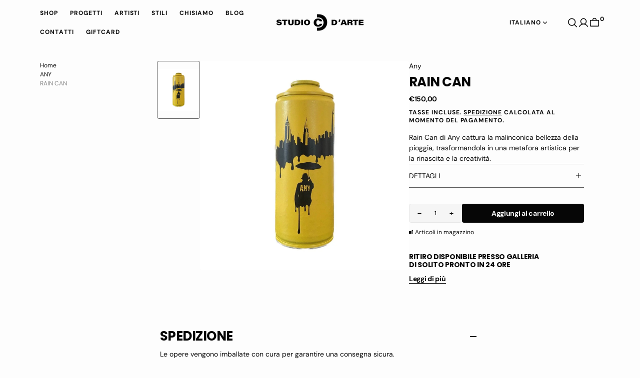

--- FILE ---
content_type: text/html; charset=utf-8
request_url: https://cdstudiodarte.it/products/rain-can
body_size: 45421
content:
<!doctype html>
<html
	class="no-js"
	data-scheme="light"
	lang="it"
	dir="ltr"
>
	<head><!-- SEOAnt Speed Up Script --><script>
const AllowUrlArray_SEOAnt = ['cdn.nfcube.com', 'cdnv2.mycustomizer.com'];
const ForbidUrlArray_SEOAnt = [];
window.WhiteUrlArray_SEOAnt = AllowUrlArray_SEOAnt.map(src => new RegExp(src, 'i'));
window.BlackUrlArray_SEOAnt = ForbidUrlArray_SEOAnt.map(src => new RegExp(src, 'i'));
</script>
<script>
// Limit output
class AllowJsPlugin{constructor(e){const attrArr=["default","defer","async"];this.listener=this.handleListener.bind(this,e),this.jsArr=[],this.attribute=attrArr.reduce(((e,t)=>({...e,[t]:[]})),{});const t=this;e.forEach((e=>window.addEventListener(e,t.listener,{passive:!0})))}handleListener(e){const t=this;return e.forEach((e=>window.removeEventListener(e,t.listener))),"complete"===document.readyState?this.handleDOM():document.addEventListener("readystatechange",(e=>{if("complete"===e.target.readyState)return setTimeout(t.handleDOM.bind(t),1)}))}async handleDOM(){this.pauseEvent(),this.pauseJQuery(),this.getScripts(),this.beforeScripts();for(const e of Object.keys(this.attribute))await this.changeScripts(this.attribute[e]);for(const e of["DOMContentLoaded","readystatechange"])await this.requestRedraw(),document.dispatchEvent(new Event("allowJS-"+e));document.lightJSonreadystatechange&&document.lightJSonreadystatechange();for(const e of["DOMContentLoaded","load"])await this.requestRedraw(),window.dispatchEvent(new Event("allowJS-"+e));await this.requestRedraw(),window.lightJSonload&&window.lightJSonload(),await this.requestRedraw(),this.jsArr.forEach((e=>e(window).trigger("allowJS-jquery-load"))),window.dispatchEvent(new Event("allowJS-pageshow")),await this.requestRedraw(),window.lightJSonpageshow&&window.lightJSonpageshow()}async requestRedraw(){return new Promise((e=>requestAnimationFrame(e)))}getScripts(){document.querySelectorAll("script[type=AllowJs]").forEach((e=>{e.hasAttribute("src")?e.hasAttribute("async")&&e.async?this.attribute.async.push(e):e.hasAttribute("defer")&&e.defer?this.attribute.defer.push(e):this.attribute.default.push(e):this.attribute.default.push(e)}))}beforeScripts(){const e=this,t=Object.keys(this.attribute).reduce(((t,n)=>[...t,...e.attribute[n]]),[]),n=document.createDocumentFragment();t.forEach((e=>{const t=e.getAttribute("src");if(!t)return;const s=document.createElement("link");s.href=t,s.rel="preload",s.as="script",n.appendChild(s)})),document.head.appendChild(n)}async changeScripts(e){let t;for(;t=e.shift();)await this.requestRedraw(),new Promise((e=>{const n=document.createElement("script");[...t.attributes].forEach((e=>{"type"!==e.nodeName&&n.setAttribute(e.nodeName,e.nodeValue)})),t.hasAttribute("src")?(n.addEventListener("load",e),n.addEventListener("error",e)):(n.text=t.text,e()),t.parentNode.replaceChild(n,t)}))}pauseEvent(){const e={};[{obj:document,name:"DOMContentLoaded"},{obj:window,name:"DOMContentLoaded"},{obj:window,name:"load"},{obj:window,name:"pageshow"},{obj:document,name:"readystatechange"}].map((t=>function(t,n){function s(n){return e[t].list.indexOf(n)>=0?"allowJS-"+n:n}e[t]||(e[t]={list:[n],add:t.addEventListener,remove:t.removeEventListener},t.addEventListener=(...n)=>{n[0]=s(n[0]),e[t].add.apply(t,n)},t.removeEventListener=(...n)=>{n[0]=s(n[0]),e[t].remove.apply(t,n)})}(t.obj,t.name))),[{obj:document,name:"onreadystatechange"},{obj:window,name:"onpageshow"}].map((e=>function(e,t){let n=e[t];Object.defineProperty(e,t,{get:()=>n||function(){},set:s=>{e["allowJS"+t]=n=s}})}(e.obj,e.name)))}pauseJQuery(){const e=this;let t=window.jQuery;Object.defineProperty(window,"jQuery",{get:()=>t,set(n){if(!n||!n.fn||!e.jsArr.includes(n))return void(t=n);n.fn.ready=n.fn.init.prototype.ready=e=>{e.bind(document)(n)};const s=n.fn.on;n.fn.on=n.fn.init.prototype.on=function(...e){if(window!==this[0])return s.apply(this,e),this;const t=e=>e.split(" ").map((e=>"load"===e||0===e.indexOf("load.")?"allowJS-jquery-load":e)).join(" ");return"string"==typeof e[0]||e[0]instanceof String?(e[0]=t(e[0]),s.apply(this,e),this):("object"==typeof e[0]&&Object.keys(e[0]).forEach((n=>{delete Object.assign(e[0],{[t(n)]:e[0][n]})[n]})),s.apply(this,e),this)},e.jsArr.push(n),t=n}})}}new AllowJsPlugin(["keydown","wheel","mouseenter","mousemove","mouseleave","touchstart","touchmove","touchend"]);
</script>
<script>
"use strict";function SEOAnt_toConsumableArray(t){if(Array.isArray(t)){for(var e=0,r=Array(t.length);e<t.length;e++)r[e]=t[e];return r}return Array.from(t)}function _0x960a(t,e){var r=_0x3840();return(_0x960a=function(t,e){return t-=247,r[t]})(t,e)}function _0x3840(){var t=["defineProperties","application/javascript","preventDefault","4990555yeBSbh","addEventListener","set","setAttribute","bind","getAttribute","parentElement","WhiteUrlArray_SEOAnt","listener","toString","toLowerCase","every","touchend","SEOAnt scripts can't be lazy loaded","keydown","touchstart","removeChild","length","58IusxNw","BlackUrlArray_SEOAnt","observe","name","value","documentElement","wheel","warn","whitelist","map","tagName","402345HpbWDN","getOwnPropertyDescriptor","head","type","touchmove","removeEventListener","8160iwggKQ","call","beforescriptexecute","some","string","options","push","appendChild","blacklisted","querySelectorAll","5339295FeRgGa","4OtFDAr","filter","57211uwpiMx","nodeType","createElement","src","13296210cxmbJp",'script[type="',"1744290Faeint","test","forEach","script","blacklist","attributes","get","$&","744DdtCNR"];return(_0x3840=function(){return t})()}var _extends=Object.assign||function(t){for(var e=1;e<arguments.length;e++){var r=arguments[e];for(var n in r)Object.prototype.hasOwnProperty.call(r,n)&&(t[n]=r[n])}return t},_slicedToArray=function(){function t(t,e){var r=[],n=!0,o=!1,i=void 0;try{for(var a,c=t[Symbol.iterator]();!(n=(a=c.next()).done)&&(r.push(a.value),!e||r.length!==e);n=!0);}catch(t){o=!0,i=t}finally{try{!n&&c.return&&c.return()}finally{if(o)throw i}}return r}return function(e,r){if(Array.isArray(e))return e;if(Symbol.iterator in Object(e))return t(e,r);throw new TypeError("Invalid attempt to destructure non-iterable instance")}}(),_typeof="function"==typeof Symbol&&"symbol"==typeof Symbol.iterator?function(t){return typeof t}:function(t){return t&&"function"==typeof Symbol&&t.constructor===Symbol&&t!==Symbol.prototype?"symbol":typeof t};(function(t,e){for(var r=_0x960a,n=t();[];)try{if(531094===parseInt(r(306))/1+-parseInt(r(295))/2*(parseInt(r(312))/3)+-parseInt(r(257))/4*(parseInt(r(277))/5)+-parseInt(r(265))/6+-parseInt(r(259))/7*(-parseInt(r(273))/8)+-parseInt(r(256))/9+parseInt(r(263))/10)break;n.push(n.shift())}catch(t){n.push(n.shift())}})(_0x3840),function(){var t=_0x960a,e="javascript/blocked",r={blacklist:window[t(296)],whitelist:window[t(284)]},n={blacklisted:[]},o=function(n,o){return n&&(!o||o!==e)&&(!r.blacklist||r[t(269)][t(249)](function(e){return e[t(266)](n)}))&&(!r[t(303)]||r.whitelist[t(288)](function(e){return!e[t(266)](n)}))},i=function(e){var n=t,o=e[n(282)](n(262));return r[n(269)]&&r.blacklist[n(288)](function(t){return!t.test(o)})||r[n(303)]&&r.whitelist[n(249)](function(t){return t[n(266)](o)})},a=new MutationObserver(function(r){for(var i=t,a=0;a<r[i(294)];a++)for(var c=r[a].addedNodes,u=0;u<c.length;u++)!function(t){var r=c[t];if(1===r[i(260)]&&"SCRIPT"===r[i(305)]){var a=r[i(262)],u=r[i(309)];if(o(a,u)){n.blacklisted[i(252)]([r,r.type]),r[i(309)]=e;var s=function t(n){var o=i;r[o(282)](o(309))===e&&n[o(276)](),r[o(311)](o(248),t)};r[i(278)](i(248),s),r[i(283)]&&r[i(283)][i(293)](r)}}}(u)});a[t(297)](document[t(300)],{childList:!![],subtree:!![]});var c=/[|\{}()\[\]^$+*?.]/g,u=function(){for(var o=arguments.length,u=Array(o),s=0;s<o;s++)u[s]=arguments[s];var l=t;u[l(294)]<1?(r[l(269)]=[],r[l(303)]=[]):(r.blacklist&&(r[l(269)]=r.blacklist[l(258)](function(t){return u[l(288)](function(e){var r=l;return(void 0===e?"undefined":_typeof(e))===r(250)?!t.test(e):e instanceof RegExp?t.toString()!==e.toString():void 0})})),r[l(303)]&&(r[l(303)]=[].concat(SEOAnt_toConsumableArray(r[l(303)]),SEOAnt_toConsumableArray(u.map(function(t){var e=l;if("string"==typeof t){var n=t.replace(c,e(272)),o=".*"+n+".*";if(r[e(303)][e(288)](function(t){return t[e(286)]()!==o[e(286)]()}))return new RegExp(o)}else if(t instanceof RegExp&&r[e(303)][e(288)](function(r){return r[e(286)]()!==t.toString()}))return t;return null})[l(258)](Boolean)))));for(var f=document[l(255)](l(264)+e+'"]'),p=0;p<f[l(294)];p++){var y=f[p];i(y)&&(n[l(254)][l(252)]([y,l(275)]),y[l(283)][l(293)](y))}var v=0;[].concat(SEOAnt_toConsumableArray(n[l(254)]))[l(267)](function(t,e){var r=_slicedToArray(t,2),o=r[0],a=r[1],c=l;if(i(o)){for(var u=document.createElement("script"),s=0;s<o.attributes.length;s++){var f=o[c(270)][s];f[c(298)]!==c(262)&&f.name!==c(309)&&u.setAttribute(f.name,o.attributes[s][c(299)])}u[c(280)](c(262),o[c(262)]),u.setAttribute("type",a||c(275)),document[c(308)][c(253)](u),n[c(254)].splice(e-v,1),v++}}),r[l(269)]&&r.blacklist.length<1&&a.disconnect()},s=document.createElement,l={src:Object[t(307)](HTMLScriptElement.prototype,t(262)),type:Object[t(307)](HTMLScriptElement.prototype,t(309))};document[t(261)]=function(){for(var r=t,n=arguments.length,i=Array(n),a=0;a<n;a++)i[a]=arguments[a];if(i[0][r(287)]()!==r(268))return s[r(281)](document).apply(void 0,i);var c=s.bind(document).apply(void 0,i);try{Object[r(274)](c,{src:_extends({},l[r(262)],{set:function(t){var n=r;o(t,c[n(309)])&&l.type[n(279)][n(247)](this,e),l[n(262)][n(279)].call(this,t)}}),type:_extends({},l[r(309)],{get:function(){var t=r,n=l[t(309)][t(271)][t(247)](this);return n===e||o(this[t(262)],n)?null:n},set:function(t){var n=r,i=o(c[n(262)],c[n(309)])?e:t;l.type[n(279)][n(247)](this,i)}})}),c.setAttribute=function(t,e){var n=r;t===n(309)||t===n(262)?c[t]=e:HTMLScriptElement.prototype[n(280)][n(247)](c,t,e)}}catch(t){console[r(302)](r(290),t)}return c},[t(291),"mousemove",t(289),t(310),t(292),t(301)][t(304)](function(t){return{type:t,listener:function(){return u()},options:{passive:!![]}}}).forEach(function(e){var r=t;document[r(278)](e[r(309)],e[r(285)],e[r(251)])})}();
</script>
<!-- /SEOAnt Speed Up Script -->
		<meta charset="utf-8">
		<meta http-equiv="X-UA-Compatible" content="IE=edge">
		<meta name="viewport" content="width=device-width,initial-scale=1">
		<meta name="theme-color" content="">
		<link rel="canonical" href="https://cdstudiodarte.it/products/rain-can">
		<link rel="preconnect" href="https://cdn.shopify.com" crossorigin>

		<style data-shopify>
		  html, body {
			scrollbar-gutter: stable;
		  }
		</style>
<link
				rel="icon"
				type="image/png"
				href="//cdstudiodarte.it/cdn/shop/files/CD_LOGO-08_32x32.png?v=1732634244"
			><link rel="preconnect" href="https://fonts.shopifycdn.com" crossorigin><title>Rain Can di Any | Opera Unica - Street Art</title>

		
			<meta name="description" content="Rain Can di Any è un’opera unica spray e stickers su bomboletta spray, evocativa della pioggia e del suo legame poetico con la città di New York.">
		

		

<meta property="og:site_name" content="CD Studio d&#39;Arte">
<meta property="og:url" content="https://cdstudiodarte.it/products/rain-can">
<meta property="og:title" content="Rain Can di Any | Opera Unica - Street Art">
<meta property="og:type" content="product">
<meta property="og:description" content="Rain Can di Any è un’opera unica spray e stickers su bomboletta spray, evocativa della pioggia e del suo legame poetico con la città di New York."><meta property="og:image" content="http://cdstudiodarte.it/cdn/shop/products/RAINCAN.jpg?v=1738493383">
  <meta property="og:image:secure_url" content="https://cdstudiodarte.it/cdn/shop/products/RAINCAN.jpg?v=1738493383">
  <meta property="og:image:width" content="1174">
  <meta property="og:image:height" content="1174"><meta property="og:price:amount" content="150,00">
  <meta property="og:price:currency" content="EUR"><meta name="twitter:card" content="summary_large_image">
<meta name="twitter:title" content="Rain Can di Any | Opera Unica - Street Art">
<meta name="twitter:description" content="Rain Can di Any è un’opera unica spray e stickers su bomboletta spray, evocativa della pioggia e del suo legame poetico con la città di New York.">


		<script src="//cdstudiodarte.it/cdn/shop/t/27/assets/constants.js?v=57430444635880596041763229321" defer="defer"></script>
		<script src="//cdstudiodarte.it/cdn/shop/t/27/assets/pubsub.js?v=2921868252632587581763229321" defer="defer"></script>
		<script src="//cdstudiodarte.it/cdn/shop/t/27/assets/global.js?v=95550415458821865221763229321" defer="defer"></script>

		<script src="//cdstudiodarte.it/cdn/shop/t/27/assets/quick-add.js?v=180406215023960895951763229321" defer="defer"></script>
		<script src="//cdstudiodarte.it/cdn/shop/t/27/assets/product-form.js?v=102495761108940121331763229321" defer="defer"></script>

		<script>window.performance && window.performance.mark && window.performance.mark('shopify.content_for_header.start');</script><meta name="google-site-verification" content="XKQ3vUgZ47b5ulsM2wrJWjnuTab96ZQ8mGjIjqG-Pgg">
<meta name="facebook-domain-verification" content="0igvsijcvtgg43upn8imjcxqsgnlfg">
<meta id="shopify-digital-wallet" name="shopify-digital-wallet" content="/61239394442/digital_wallets/dialog">
<meta name="shopify-checkout-api-token" content="9b330d17a4ede548e5edfbd297498a79">
<meta id="in-context-paypal-metadata" data-shop-id="61239394442" data-venmo-supported="false" data-environment="production" data-locale="it_IT" data-paypal-v4="true" data-currency="EUR">
<link rel="alternate" hreflang="x-default" href="https://cdstudiodarte.it/products/rain-can">
<link rel="alternate" hreflang="it" href="https://cdstudiodarte.it/products/rain-can">
<link rel="alternate" hreflang="de" href="https://cdstudiodarte.it/de/products/rain-can">
<link rel="alternate" hreflang="it-AT" href="https://cdstudiodarte.it/it-eu/products/rain-can">
<link rel="alternate" hreflang="de-AT" href="https://cdstudiodarte.it/de-eu/products/rain-can">
<link rel="alternate" hreflang="it-BE" href="https://cdstudiodarte.it/it-eu/products/rain-can">
<link rel="alternate" hreflang="de-BE" href="https://cdstudiodarte.it/de-eu/products/rain-can">
<link rel="alternate" hreflang="it-CA" href="https://cdstudiodarte.it/it-eu/products/rain-can">
<link rel="alternate" hreflang="de-CA" href="https://cdstudiodarte.it/de-eu/products/rain-can">
<link rel="alternate" hreflang="it-CH" href="https://cdstudiodarte.it/it-eu/products/rain-can">
<link rel="alternate" hreflang="de-CH" href="https://cdstudiodarte.it/de-eu/products/rain-can">
<link rel="alternate" hreflang="it-CZ" href="https://cdstudiodarte.it/it-eu/products/rain-can">
<link rel="alternate" hreflang="de-CZ" href="https://cdstudiodarte.it/de-eu/products/rain-can">
<link rel="alternate" hreflang="it-DE" href="https://cdstudiodarte.it/it-eu/products/rain-can">
<link rel="alternate" hreflang="de-DE" href="https://cdstudiodarte.it/de-eu/products/rain-can">
<link rel="alternate" hreflang="it-DK" href="https://cdstudiodarte.it/it-eu/products/rain-can">
<link rel="alternate" hreflang="de-DK" href="https://cdstudiodarte.it/de-eu/products/rain-can">
<link rel="alternate" hreflang="it-ES" href="https://cdstudiodarte.it/it-eu/products/rain-can">
<link rel="alternate" hreflang="de-ES" href="https://cdstudiodarte.it/de-eu/products/rain-can">
<link rel="alternate" hreflang="it-FI" href="https://cdstudiodarte.it/it-eu/products/rain-can">
<link rel="alternate" hreflang="de-FI" href="https://cdstudiodarte.it/de-eu/products/rain-can">
<link rel="alternate" hreflang="it-FR" href="https://cdstudiodarte.it/it-eu/products/rain-can">
<link rel="alternate" hreflang="de-FR" href="https://cdstudiodarte.it/de-eu/products/rain-can">
<link rel="alternate" hreflang="it-IE" href="https://cdstudiodarte.it/it-eu/products/rain-can">
<link rel="alternate" hreflang="de-IE" href="https://cdstudiodarte.it/de-eu/products/rain-can">
<link rel="alternate" hreflang="it-NL" href="https://cdstudiodarte.it/it-eu/products/rain-can">
<link rel="alternate" hreflang="de-NL" href="https://cdstudiodarte.it/de-eu/products/rain-can">
<link rel="alternate" hreflang="it-PL" href="https://cdstudiodarte.it/it-eu/products/rain-can">
<link rel="alternate" hreflang="de-PL" href="https://cdstudiodarte.it/de-eu/products/rain-can">
<link rel="alternate" hreflang="it-PT" href="https://cdstudiodarte.it/it-eu/products/rain-can">
<link rel="alternate" hreflang="de-PT" href="https://cdstudiodarte.it/de-eu/products/rain-can">
<link rel="alternate" hreflang="it-SE" href="https://cdstudiodarte.it/it-eu/products/rain-can">
<link rel="alternate" hreflang="de-SE" href="https://cdstudiodarte.it/de-eu/products/rain-can">
<link rel="alternate" hreflang="it-US" href="https://cdstudiodarte.it/it-eu/products/rain-can">
<link rel="alternate" hreflang="de-US" href="https://cdstudiodarte.it/de-eu/products/rain-can">
<link rel="alternate" hreflang="it-HR" href="https://cdstudiodarte.it/it-eu/products/rain-can">
<link rel="alternate" hreflang="de-HR" href="https://cdstudiodarte.it/de-eu/products/rain-can">
<link rel="alternate" hreflang="it-EE" href="https://cdstudiodarte.it/it-eu/products/rain-can">
<link rel="alternate" hreflang="de-EE" href="https://cdstudiodarte.it/de-eu/products/rain-can">
<link rel="alternate" hreflang="it-GR" href="https://cdstudiodarte.it/it-eu/products/rain-can">
<link rel="alternate" hreflang="de-GR" href="https://cdstudiodarte.it/de-eu/products/rain-can">
<link rel="alternate" hreflang="it-LV" href="https://cdstudiodarte.it/it-eu/products/rain-can">
<link rel="alternate" hreflang="de-LV" href="https://cdstudiodarte.it/de-eu/products/rain-can">
<link rel="alternate" hreflang="it-LT" href="https://cdstudiodarte.it/it-eu/products/rain-can">
<link rel="alternate" hreflang="de-LT" href="https://cdstudiodarte.it/de-eu/products/rain-can">
<link rel="alternate" hreflang="it-LU" href="https://cdstudiodarte.it/it-eu/products/rain-can">
<link rel="alternate" hreflang="de-LU" href="https://cdstudiodarte.it/de-eu/products/rain-can">
<link rel="alternate" hreflang="it-RO" href="https://cdstudiodarte.it/it-eu/products/rain-can">
<link rel="alternate" hreflang="de-RO" href="https://cdstudiodarte.it/de-eu/products/rain-can">
<link rel="alternate" hreflang="it-SK" href="https://cdstudiodarte.it/it-eu/products/rain-can">
<link rel="alternate" hreflang="de-SK" href="https://cdstudiodarte.it/de-eu/products/rain-can">
<link rel="alternate" hreflang="it-SI" href="https://cdstudiodarte.it/it-eu/products/rain-can">
<link rel="alternate" hreflang="de-SI" href="https://cdstudiodarte.it/de-eu/products/rain-can">
<link rel="alternate" hreflang="it-HU" href="https://cdstudiodarte.it/it-eu/products/rain-can">
<link rel="alternate" hreflang="de-HU" href="https://cdstudiodarte.it/de-eu/products/rain-can">
<link rel="alternate" type="application/json+oembed" href="https://cdstudiodarte.it/products/rain-can.oembed">
<script async="async" src="/checkouts/internal/preloads.js?locale=it-IT"></script>
<link rel="preconnect" href="https://shop.app" crossorigin="anonymous">
<script async="async" src="https://shop.app/checkouts/internal/preloads.js?locale=it-IT&shop_id=61239394442" crossorigin="anonymous"></script>
<script id="apple-pay-shop-capabilities" type="application/json">{"shopId":61239394442,"countryCode":"IT","currencyCode":"EUR","merchantCapabilities":["supports3DS"],"merchantId":"gid:\/\/shopify\/Shop\/61239394442","merchantName":"CD Studio d'Arte","requiredBillingContactFields":["postalAddress","email","phone"],"requiredShippingContactFields":["postalAddress","email","phone"],"shippingType":"shipping","supportedNetworks":["visa","maestro","masterCard"],"total":{"type":"pending","label":"CD Studio d'Arte","amount":"1.00"},"shopifyPaymentsEnabled":true,"supportsSubscriptions":true}</script>
<script id="shopify-features" type="application/json">{"accessToken":"9b330d17a4ede548e5edfbd297498a79","betas":["rich-media-storefront-analytics"],"domain":"cdstudiodarte.it","predictiveSearch":true,"shopId":61239394442,"locale":"it"}</script>
<script>var Shopify = Shopify || {};
Shopify.shop = "cdartstudio-8181.myshopify.com";
Shopify.locale = "it";
Shopify.currency = {"active":"EUR","rate":"1.0"};
Shopify.country = "IT";
Shopify.theme = {"name":"Website_Live","id":191220908363,"schema_name":"Outsiders","schema_version":"1.0.9","theme_store_id":2896,"role":"main"};
Shopify.theme.handle = "null";
Shopify.theme.style = {"id":null,"handle":null};
Shopify.cdnHost = "cdstudiodarte.it/cdn";
Shopify.routes = Shopify.routes || {};
Shopify.routes.root = "/";</script>
<script type="module">!function(o){(o.Shopify=o.Shopify||{}).modules=!0}(window);</script>
<script>!function(o){function n(){var o=[];function n(){o.push(Array.prototype.slice.apply(arguments))}return n.q=o,n}var t=o.Shopify=o.Shopify||{};t.loadFeatures=n(),t.autoloadFeatures=n()}(window);</script>
<script>
  window.ShopifyPay = window.ShopifyPay || {};
  window.ShopifyPay.apiHost = "shop.app\/pay";
  window.ShopifyPay.redirectState = null;
</script>
<script id="shop-js-analytics" type="application/json">{"pageType":"product"}</script>
<script defer="defer" async type="module" src="//cdstudiodarte.it/cdn/shopifycloud/shop-js/modules/v2/client.init-shop-cart-sync_dvfQaB1V.it.esm.js"></script>
<script defer="defer" async type="module" src="//cdstudiodarte.it/cdn/shopifycloud/shop-js/modules/v2/chunk.common_BW-OJwDu.esm.js"></script>
<script defer="defer" async type="module" src="//cdstudiodarte.it/cdn/shopifycloud/shop-js/modules/v2/chunk.modal_CX4jaIRf.esm.js"></script>
<script type="module">
  await import("//cdstudiodarte.it/cdn/shopifycloud/shop-js/modules/v2/client.init-shop-cart-sync_dvfQaB1V.it.esm.js");
await import("//cdstudiodarte.it/cdn/shopifycloud/shop-js/modules/v2/chunk.common_BW-OJwDu.esm.js");
await import("//cdstudiodarte.it/cdn/shopifycloud/shop-js/modules/v2/chunk.modal_CX4jaIRf.esm.js");

  window.Shopify.SignInWithShop?.initShopCartSync?.({"fedCMEnabled":true,"windoidEnabled":true});

</script>
<script>
  window.Shopify = window.Shopify || {};
  if (!window.Shopify.featureAssets) window.Shopify.featureAssets = {};
  window.Shopify.featureAssets['shop-js'] = {"shop-cart-sync":["modules/v2/client.shop-cart-sync_CGEUFKvL.it.esm.js","modules/v2/chunk.common_BW-OJwDu.esm.js","modules/v2/chunk.modal_CX4jaIRf.esm.js"],"init-fed-cm":["modules/v2/client.init-fed-cm_Q280f13X.it.esm.js","modules/v2/chunk.common_BW-OJwDu.esm.js","modules/v2/chunk.modal_CX4jaIRf.esm.js"],"shop-cash-offers":["modules/v2/client.shop-cash-offers_DoRGZwcj.it.esm.js","modules/v2/chunk.common_BW-OJwDu.esm.js","modules/v2/chunk.modal_CX4jaIRf.esm.js"],"shop-login-button":["modules/v2/client.shop-login-button_DMM6ww0E.it.esm.js","modules/v2/chunk.common_BW-OJwDu.esm.js","modules/v2/chunk.modal_CX4jaIRf.esm.js"],"pay-button":["modules/v2/client.pay-button_B6q2F277.it.esm.js","modules/v2/chunk.common_BW-OJwDu.esm.js","modules/v2/chunk.modal_CX4jaIRf.esm.js"],"shop-button":["modules/v2/client.shop-button_COUnjhWS.it.esm.js","modules/v2/chunk.common_BW-OJwDu.esm.js","modules/v2/chunk.modal_CX4jaIRf.esm.js"],"avatar":["modules/v2/client.avatar_BTnouDA3.it.esm.js"],"init-windoid":["modules/v2/client.init-windoid_CrSLay9H.it.esm.js","modules/v2/chunk.common_BW-OJwDu.esm.js","modules/v2/chunk.modal_CX4jaIRf.esm.js"],"init-shop-for-new-customer-accounts":["modules/v2/client.init-shop-for-new-customer-accounts_BGmSGr-t.it.esm.js","modules/v2/client.shop-login-button_DMM6ww0E.it.esm.js","modules/v2/chunk.common_BW-OJwDu.esm.js","modules/v2/chunk.modal_CX4jaIRf.esm.js"],"init-shop-email-lookup-coordinator":["modules/v2/client.init-shop-email-lookup-coordinator_BMjbsTlQ.it.esm.js","modules/v2/chunk.common_BW-OJwDu.esm.js","modules/v2/chunk.modal_CX4jaIRf.esm.js"],"init-shop-cart-sync":["modules/v2/client.init-shop-cart-sync_dvfQaB1V.it.esm.js","modules/v2/chunk.common_BW-OJwDu.esm.js","modules/v2/chunk.modal_CX4jaIRf.esm.js"],"shop-toast-manager":["modules/v2/client.shop-toast-manager_C1IUOXW7.it.esm.js","modules/v2/chunk.common_BW-OJwDu.esm.js","modules/v2/chunk.modal_CX4jaIRf.esm.js"],"init-customer-accounts":["modules/v2/client.init-customer-accounts_DyWT7tGr.it.esm.js","modules/v2/client.shop-login-button_DMM6ww0E.it.esm.js","modules/v2/chunk.common_BW-OJwDu.esm.js","modules/v2/chunk.modal_CX4jaIRf.esm.js"],"init-customer-accounts-sign-up":["modules/v2/client.init-customer-accounts-sign-up_DR74S9QP.it.esm.js","modules/v2/client.shop-login-button_DMM6ww0E.it.esm.js","modules/v2/chunk.common_BW-OJwDu.esm.js","modules/v2/chunk.modal_CX4jaIRf.esm.js"],"shop-follow-button":["modules/v2/client.shop-follow-button_C7goD_zf.it.esm.js","modules/v2/chunk.common_BW-OJwDu.esm.js","modules/v2/chunk.modal_CX4jaIRf.esm.js"],"checkout-modal":["modules/v2/client.checkout-modal_Cy_s3Hxe.it.esm.js","modules/v2/chunk.common_BW-OJwDu.esm.js","modules/v2/chunk.modal_CX4jaIRf.esm.js"],"shop-login":["modules/v2/client.shop-login_ByWJfYRH.it.esm.js","modules/v2/chunk.common_BW-OJwDu.esm.js","modules/v2/chunk.modal_CX4jaIRf.esm.js"],"lead-capture":["modules/v2/client.lead-capture_B-cWF8Yd.it.esm.js","modules/v2/chunk.common_BW-OJwDu.esm.js","modules/v2/chunk.modal_CX4jaIRf.esm.js"],"payment-terms":["modules/v2/client.payment-terms_B2vYrkY2.it.esm.js","modules/v2/chunk.common_BW-OJwDu.esm.js","modules/v2/chunk.modal_CX4jaIRf.esm.js"]};
</script>
<script>(function() {
  var isLoaded = false;
  function asyncLoad() {
    if (isLoaded) return;
    isLoaded = true;
    var urls = ["https:\/\/chimpstatic.com\/mcjs-connected\/js\/users\/d34cb68b280595d7e9e681faf\/592ffaa549414a8179f60068b.js?shop=cdartstudio-8181.myshopify.com","https:\/\/cdn.shopify.com\/s\/files\/1\/0033\/3538\/9233\/files\/pushdaddy_a3.js?shop=cdartstudio-8181.myshopify.com","https:\/\/cdn.nfcube.com\/instafeed-708beb6d60313ed6629de581088addac.js?shop=cdartstudio-8181.myshopify.com"];
    for (var i = 0; i < urls.length; i++) {
      var s = document.createElement('script');
      s.type = 'text/javascript';
      if (AllowUrlArray_SEOAnt.filter(u => urls[i].indexOf(u) > -1).length === 0) s.type = 'AllowJs'; s.async = true;
      s.src = urls[i];
      var x = document.getElementsByTagName('script')[0];
      x.parentNode.insertBefore(s, x);
    }
  };
  if(window.attachEvent) {
    window.attachEvent('onload', asyncLoad);
  } else {
    window.addEventListener('load', asyncLoad, false);
  }
})();</script>
<script id="__st">var __st={"a":61239394442,"offset":3600,"reqid":"e628eb3c-2997-445d-930c-6c85f19506a3-1769366368","pageurl":"cdstudiodarte.it\/products\/rain-can","u":"2b766960fede","p":"product","rtyp":"product","rid":7642800357514};</script>
<script>window.ShopifyPaypalV4VisibilityTracking = true;</script>
<script id="captcha-bootstrap">!function(){'use strict';const t='contact',e='account',n='new_comment',o=[[t,t],['blogs',n],['comments',n],[t,'customer']],c=[[e,'customer_login'],[e,'guest_login'],[e,'recover_customer_password'],[e,'create_customer']],r=t=>t.map((([t,e])=>`form[action*='/${t}']:not([data-nocaptcha='true']) input[name='form_type'][value='${e}']`)).join(','),a=t=>()=>t?[...document.querySelectorAll(t)].map((t=>t.form)):[];function s(){const t=[...o],e=r(t);return a(e)}const i='password',u='form_key',d=['recaptcha-v3-token','g-recaptcha-response','h-captcha-response',i],f=()=>{try{return window.sessionStorage}catch{return}},m='__shopify_v',_=t=>t.elements[u];function p(t,e,n=!1){try{const o=window.sessionStorage,c=JSON.parse(o.getItem(e)),{data:r}=function(t){const{data:e,action:n}=t;return t[m]||n?{data:e,action:n}:{data:t,action:n}}(c);for(const[e,n]of Object.entries(r))t.elements[e]&&(t.elements[e].value=n);n&&o.removeItem(e)}catch(o){console.error('form repopulation failed',{error:o})}}const l='form_type',E='cptcha';function T(t){t.dataset[E]=!0}const w=window,h=w.document,L='Shopify',v='ce_forms',y='captcha';let A=!1;((t,e)=>{const n=(g='f06e6c50-85a8-45c8-87d0-21a2b65856fe',I='https://cdn.shopify.com/shopifycloud/storefront-forms-hcaptcha/ce_storefront_forms_captcha_hcaptcha.v1.5.2.iife.js',D={infoText:'Protetto da hCaptcha',privacyText:'Privacy',termsText:'Termini'},(t,e,n)=>{const o=w[L][v],c=o.bindForm;if(c)return c(t,g,e,D).then(n);var r;o.q.push([[t,g,e,D],n]),r=I,A||(h.body.append(Object.assign(h.createElement('script'),{id:'captcha-provider',async:!0,src:r})),A=!0)});var g,I,D;w[L]=w[L]||{},w[L][v]=w[L][v]||{},w[L][v].q=[],w[L][y]=w[L][y]||{},w[L][y].protect=function(t,e){n(t,void 0,e),T(t)},Object.freeze(w[L][y]),function(t,e,n,w,h,L){const[v,y,A,g]=function(t,e,n){const i=e?o:[],u=t?c:[],d=[...i,...u],f=r(d),m=r(i),_=r(d.filter((([t,e])=>n.includes(e))));return[a(f),a(m),a(_),s()]}(w,h,L),I=t=>{const e=t.target;return e instanceof HTMLFormElement?e:e&&e.form},D=t=>v().includes(t);t.addEventListener('submit',(t=>{const e=I(t);if(!e)return;const n=D(e)&&!e.dataset.hcaptchaBound&&!e.dataset.recaptchaBound,o=_(e),c=g().includes(e)&&(!o||!o.value);(n||c)&&t.preventDefault(),c&&!n&&(function(t){try{if(!f())return;!function(t){const e=f();if(!e)return;const n=_(t);if(!n)return;const o=n.value;o&&e.removeItem(o)}(t);const e=Array.from(Array(32),(()=>Math.random().toString(36)[2])).join('');!function(t,e){_(t)||t.append(Object.assign(document.createElement('input'),{type:'hidden',name:u})),t.elements[u].value=e}(t,e),function(t,e){const n=f();if(!n)return;const o=[...t.querySelectorAll(`input[type='${i}']`)].map((({name:t})=>t)),c=[...d,...o],r={};for(const[a,s]of new FormData(t).entries())c.includes(a)||(r[a]=s);n.setItem(e,JSON.stringify({[m]:1,action:t.action,data:r}))}(t,e)}catch(e){console.error('failed to persist form',e)}}(e),e.submit())}));const S=(t,e)=>{t&&!t.dataset[E]&&(n(t,e.some((e=>e===t))),T(t))};for(const o of['focusin','change'])t.addEventListener(o,(t=>{const e=I(t);D(e)&&S(e,y())}));const B=e.get('form_key'),M=e.get(l),P=B&&M;t.addEventListener('DOMContentLoaded',(()=>{const t=y();if(P)for(const e of t)e.elements[l].value===M&&p(e,B);[...new Set([...A(),...v().filter((t=>'true'===t.dataset.shopifyCaptcha))])].forEach((e=>S(e,t)))}))}(h,new URLSearchParams(w.location.search),n,t,e,['guest_login'])})(!0,!0)}();</script>
<script integrity="sha256-4kQ18oKyAcykRKYeNunJcIwy7WH5gtpwJnB7kiuLZ1E=" data-source-attribution="shopify.loadfeatures" defer="defer" src="//cdstudiodarte.it/cdn/shopifycloud/storefront/assets/storefront/load_feature-a0a9edcb.js" crossorigin="anonymous"></script>
<script crossorigin="anonymous" defer="defer" src="//cdstudiodarte.it/cdn/shopifycloud/storefront/assets/shopify_pay/storefront-65b4c6d7.js?v=20250812"></script>
<script data-source-attribution="shopify.dynamic_checkout.dynamic.init">var Shopify=Shopify||{};Shopify.PaymentButton=Shopify.PaymentButton||{isStorefrontPortableWallets:!0,init:function(){window.Shopify.PaymentButton.init=function(){};var t=document.createElement("script");t.src="https://cdstudiodarte.it/cdn/shopifycloud/portable-wallets/latest/portable-wallets.it.js",t.type="module",document.head.appendChild(t)}};
</script>
<script data-source-attribution="shopify.dynamic_checkout.buyer_consent">
  function portableWalletsHideBuyerConsent(e){var t=document.getElementById("shopify-buyer-consent"),n=document.getElementById("shopify-subscription-policy-button");t&&n&&(t.classList.add("hidden"),t.setAttribute("aria-hidden","true"),n.removeEventListener("click",e))}function portableWalletsShowBuyerConsent(e){var t=document.getElementById("shopify-buyer-consent"),n=document.getElementById("shopify-subscription-policy-button");t&&n&&(t.classList.remove("hidden"),t.removeAttribute("aria-hidden"),n.addEventListener("click",e))}window.Shopify?.PaymentButton&&(window.Shopify.PaymentButton.hideBuyerConsent=portableWalletsHideBuyerConsent,window.Shopify.PaymentButton.showBuyerConsent=portableWalletsShowBuyerConsent);
</script>
<script data-source-attribution="shopify.dynamic_checkout.cart.bootstrap">document.addEventListener("DOMContentLoaded",(function(){function t(){return document.querySelector("shopify-accelerated-checkout-cart, shopify-accelerated-checkout")}if(t())Shopify.PaymentButton.init();else{new MutationObserver((function(e,n){t()&&(Shopify.PaymentButton.init(),n.disconnect())})).observe(document.body,{childList:!0,subtree:!0})}}));
</script>
<script id='scb4127' type='text/javascript' async='' src='https://cdstudiodarte.it/cdn/shopifycloud/privacy-banner/storefront-banner.js'></script><link id="shopify-accelerated-checkout-styles" rel="stylesheet" media="screen" href="https://cdstudiodarte.it/cdn/shopifycloud/portable-wallets/latest/accelerated-checkout-backwards-compat.css" crossorigin="anonymous">
<style id="shopify-accelerated-checkout-cart">
        #shopify-buyer-consent {
  margin-top: 1em;
  display: inline-block;
  width: 100%;
}

#shopify-buyer-consent.hidden {
  display: none;
}

#shopify-subscription-policy-button {
  background: none;
  border: none;
  padding: 0;
  text-decoration: underline;
  font-size: inherit;
  cursor: pointer;
}

#shopify-subscription-policy-button::before {
  box-shadow: none;
}

      </style>
<script id="sections-script" data-sections="main-product,product-recommendations,header,footer" defer="defer" src="//cdstudiodarte.it/cdn/shop/t/27/compiled_assets/scripts.js?v=4052"></script>
<script>window.performance && window.performance.mark && window.performance.mark('shopify.content_for_header.end');</script>

		

<style data-shopify>
	@font-face {
  font-family: "DM Sans";
  font-weight: 400;
  font-style: normal;
  font-display: swap;
  src: url("//cdstudiodarte.it/cdn/fonts/dm_sans/dmsans_n4.ec80bd4dd7e1a334c969c265873491ae56018d72.woff2") format("woff2"),
       url("//cdstudiodarte.it/cdn/fonts/dm_sans/dmsans_n4.87bdd914d8a61247b911147ae68e754d695c58a6.woff") format("woff");
}

	@font-face {
  font-family: Poppins;
  font-weight: 700;
  font-style: normal;
  font-display: swap;
  src: url("//cdstudiodarte.it/cdn/fonts/poppins/poppins_n7.56758dcf284489feb014a026f3727f2f20a54626.woff2") format("woff2"),
       url("//cdstudiodarte.it/cdn/fonts/poppins/poppins_n7.f34f55d9b3d3205d2cd6f64955ff4b36f0cfd8da.woff") format("woff");
}

	@font-face {
  font-family: "DM Sans";
  font-weight: 700;
  font-style: normal;
  font-display: swap;
  src: url("//cdstudiodarte.it/cdn/fonts/dm_sans/dmsans_n7.97e21d81502002291ea1de8aefb79170c6946ce5.woff2") format("woff2"),
       url("//cdstudiodarte.it/cdn/fonts/dm_sans/dmsans_n7.af5c214f5116410ca1d53a2090665620e78e2e1b.woff") format("woff");
}

	@font-face {
  font-family: Poppins;
  font-weight: 600;
  font-style: normal;
  font-display: swap;
  src: url("//cdstudiodarte.it/cdn/fonts/poppins/poppins_n6.aa29d4918bc243723d56b59572e18228ed0786f6.woff2") format("woff2"),
       url("//cdstudiodarte.it/cdn/fonts/poppins/poppins_n6.5f815d845fe073750885d5b7e619ee00e8111208.woff") format("woff");
}

	@font-face {
  font-family: "DM Sans";
  font-weight: 300;
  font-style: normal;
  font-display: swap;
  src: url("//cdstudiodarte.it/cdn/fonts/dm_sans/dmsans_n3.d218434bb518134511e5205d90c23cfb8a1b261b.woff2") format("woff2"),
       url("//cdstudiodarte.it/cdn/fonts/dm_sans/dmsans_n3.0c324a11de656e0e3f656188ad5de9ff34f70c04.woff") format("woff");
}

	@font-face {
  font-family: "DM Sans";
  font-weight: 400;
  font-style: normal;
  font-display: swap;
  src: url("//cdstudiodarte.it/cdn/fonts/dm_sans/dmsans_n4.ec80bd4dd7e1a334c969c265873491ae56018d72.woff2") format("woff2"),
       url("//cdstudiodarte.it/cdn/fonts/dm_sans/dmsans_n4.87bdd914d8a61247b911147ae68e754d695c58a6.woff") format("woff");
}

	@font-face {
  font-family: "DM Sans";
  font-weight: 500;
  font-style: normal;
  font-display: swap;
  src: url("//cdstudiodarte.it/cdn/fonts/dm_sans/dmsans_n5.8a0f1984c77eb7186ceb87c4da2173ff65eb012e.woff2") format("woff2"),
       url("//cdstudiodarte.it/cdn/fonts/dm_sans/dmsans_n5.9ad2e755a89e15b3d6c53259daad5fc9609888e6.woff") format("woff");
}

	@font-face {
  font-family: "DM Sans";
  font-weight: 700;
  font-style: normal;
  font-display: swap;
  src: url("//cdstudiodarte.it/cdn/fonts/dm_sans/dmsans_n7.97e21d81502002291ea1de8aefb79170c6946ce5.woff2") format("woff2"),
       url("//cdstudiodarte.it/cdn/fonts/dm_sans/dmsans_n7.af5c214f5116410ca1d53a2090665620e78e2e1b.woff") format("woff");
}

	@font-face {
  font-family: Poppins;
  font-weight: 700;
  font-style: normal;
  font-display: swap;
  src: url("//cdstudiodarte.it/cdn/fonts/poppins/poppins_n7.56758dcf284489feb014a026f3727f2f20a54626.woff2") format("woff2"),
       url("//cdstudiodarte.it/cdn/fonts/poppins/poppins_n7.f34f55d9b3d3205d2cd6f64955ff4b36f0cfd8da.woff") format("woff");
}

	@font-face {
  font-family: "DM Sans";
  font-weight: 400;
  font-style: italic;
  font-display: swap;
  src: url("//cdstudiodarte.it/cdn/fonts/dm_sans/dmsans_i4.b8fe05e69ee95d5a53155c346957d8cbf5081c1a.woff2") format("woff2"),
       url("//cdstudiodarte.it/cdn/fonts/dm_sans/dmsans_i4.403fe28ee2ea63e142575c0aa47684d65f8c23a0.woff") format("woff");
}

	@font-face {
  font-family: Poppins;
  font-weight: 700;
  font-style: italic;
  font-display: swap;
  src: url("//cdstudiodarte.it/cdn/fonts/poppins/poppins_i7.42fd71da11e9d101e1e6c7932199f925f9eea42d.woff2") format("woff2"),
       url("//cdstudiodarte.it/cdn/fonts/poppins/poppins_i7.ec8499dbd7616004e21155106d13837fff4cf556.woff") format("woff");
}

	@font-face {
  font-family: "DM Sans";
  font-weight: 700;
  font-style: italic;
  font-display: swap;
  src: url("//cdstudiodarte.it/cdn/fonts/dm_sans/dmsans_i7.52b57f7d7342eb7255084623d98ab83fd96e7f9b.woff2") format("woff2"),
       url("//cdstudiodarte.it/cdn/fonts/dm_sans/dmsans_i7.d5e14ef18a1d4a8ce78a4187580b4eb1759c2eda.woff") format("woff");
}

	@font-face {
  font-family: Poppins;
  font-weight: 900;
  font-style: normal;
  font-display: swap;
  src: url("//cdstudiodarte.it/cdn/fonts/poppins/poppins_n9.eb6b9ef01b62e777a960bfd02fc9fb4918cd3eab.woff2") format("woff2"),
       url("//cdstudiodarte.it/cdn/fonts/poppins/poppins_n9.6501a5bd018e348b6d5d6e8c335f9e7d32a80c36.woff") format("woff");
}


	
		:root,
		[data-scheme=light] .color-background-1 {
			--color-background: 253,253,253;
--color-background-secondary: 245,245,245;

	--gradient-background: #fdfdfd;

--color-foreground: 6, 6, 6;
--color-foreground-secondary: 95, 95, 95;
--color-foreground-title: 6, 6, 6;
--menu-shadow-color: var(--color-foreground);
--color-button-text: 253, 253, 253;
--color-button-text-hover: 253, 253, 253;
--color-button: 6, 6, 6;
--color-button-hover: 95, 95, 95;

--color-button-secondary: 201, 232, 121;
--color-button-secondary-hover: 201, 232, 121;
--color-button-secondary-text: 255, 255, 255;
--color-button-secondary-text-hover: 255, 255, 255;

--color-button-tertiary-text: 6, 6, 6;
--color-button-tertiary-text-hover: 6, 6, 6;

--color-overlay: 6, 6, 6;
--color-border-input: 231, 231, 231;
--color-border-input-hover: 231, 231, 231;
--color-background-input: 245, 245, 245;
--color-background-input-hover: 250, 250, 250;
--color-border: 95, 95, 95;
--color-accent: 6, 6, 6;
--color-emphasis: 0, 98, 129;

--color-badge-background: 6, 6, 6;
--color-badge-text: 253, 253, 253;

--color-badge-sale-background: 6, 6, 6;
--color-badge-sale-text: 253, 253, 253;
--color-badge-soldout-background: 6, 6, 6;
--color-badge-soldout-text: 204, 204, 204;
--color-badge-custom-background: 253, 253, 253;
--color-badge-custom-text: 6, 6, 6;

--color-pagination-text: 6, 6, 6;
--color-pagination-background: 245, 245, 245;
--color-pagination-border: 240, 240, 240;
--color-pagination-active-text: 253, 253, 253;
--color-pagination-active-background: 6, 6, 6;
--color-pagination-active-border: 6, 6, 6;
		}
		@media (prefers-color-scheme: light) {
			:root,
			[data-scheme=auto] .color-background-1 {
				--color-background: 253,253,253;
--color-background-secondary: 245,245,245;

	--gradient-background: #fdfdfd;

--color-foreground: 6, 6, 6;
--color-foreground-secondary: 95, 95, 95;
--color-foreground-title: 6, 6, 6;
--menu-shadow-color: var(--color-foreground);
--color-button-text: 253, 253, 253;
--color-button-text-hover: 253, 253, 253;
--color-button: 6, 6, 6;
--color-button-hover: 95, 95, 95;

--color-button-secondary: 201, 232, 121;
--color-button-secondary-hover: 201, 232, 121;
--color-button-secondary-text: 255, 255, 255;
--color-button-secondary-text-hover: 255, 255, 255;

--color-button-tertiary-text: 6, 6, 6;
--color-button-tertiary-text-hover: 6, 6, 6;

--color-overlay: 6, 6, 6;
--color-border-input: 231, 231, 231;
--color-border-input-hover: 231, 231, 231;
--color-background-input: 245, 245, 245;
--color-background-input-hover: 250, 250, 250;
--color-border: 95, 95, 95;
--color-accent: 6, 6, 6;
--color-emphasis: 0, 98, 129;

--color-badge-background: 6, 6, 6;
--color-badge-text: 253, 253, 253;

--color-badge-sale-background: 6, 6, 6;
--color-badge-sale-text: 253, 253, 253;
--color-badge-soldout-background: 6, 6, 6;
--color-badge-soldout-text: 204, 204, 204;
--color-badge-custom-background: 253, 253, 253;
--color-badge-custom-text: 6, 6, 6;

--color-pagination-text: 6, 6, 6;
--color-pagination-background: 245, 245, 245;
--color-pagination-border: 240, 240, 240;
--color-pagination-active-text: 253, 253, 253;
--color-pagination-active-background: 6, 6, 6;
--color-pagination-active-border: 6, 6, 6;
			}
		}
		[data-scheme=dark],
			.color-inverse,
		[data-scheme=dark] .color-background-1 {
			
	--color-background: 30, 30, 30;
	--color-background-secondary: 16, 16, 16;
	--color-border-input: 44, 44, 44;
	--color-border-input-hover: 48, 48, 48;
	--color-background-input: 44, 44, 44;
	--color-background-input-hover: 48, 48, 48;


	--gradient-background: rgb(var(--color-background));

--color-overlay: 31, 31, 31;
--color-foreground: 255, 255, 255;
--color-foreground-secondary: 255, 255, 255;
--color-foreground-title: 255, 255, 255;
--color-border: 245, 245, 245;
--color-link: 229, 229, 229;
--alpha-link: 0.5;
--color-button: 10, 10, 10;
--color-button-hover: 15, 15, 15;
--color-button-text: 255, 255, 255;
--color-button-text-hover: 255, 255, 255;
--color-button-secondary: 60, 60, 60;
--color-button-secondary-hover: 65, 65, 65;
--color-button-secondary-text: 255, 255, 255;
--color-button-secondary-text-hover: 255, 255, 255;
--color-button-tertiary: 15, 15, 15;
--color-button-tertiary-hover: 20, 20, 20;
--color-button-tertiary-text: 255, 255, 255;
--color-button-tertiary-text-hover: 255, 255, 255;
--alpha-button-background: 1;
--alpha-button-border: 1;
--color-social: 255, 255, 255;
--color-placeholder-input: 255, 255, 255;
--color-card-price-new: 229, 229, 229;
--color-card-price-old: 169, 169, 169;
--color-error-background: 0, 0, 0;
--color-title-text: 255, 255, 255;
--color-accent : 180, 180, 180;
--menu-shadow-color: 0, 0, 0;
--menu-shadow-alpha: 0.3;
--swiper-navigation-color: rgb(var(--color-foreground));
--swiper-pagination-color : rgb(var(--color-foreground));


		}
		@media (prefers-color-scheme: dark) {
			[data-scheme=auto],
			[data-scheme=auto] .color-background-1 {
				
	--color-background: 30, 30, 30;
	--color-background-secondary: 16, 16, 16;
	--color-border-input: 44, 44, 44;
	--color-border-input-hover: 48, 48, 48;
	--color-background-input: 44, 44, 44;
	--color-background-input-hover: 48, 48, 48;


	--gradient-background: rgb(var(--color-background));

--color-overlay: 31, 31, 31;
--color-foreground: 255, 255, 255;
--color-foreground-secondary: 255, 255, 255;
--color-foreground-title: 255, 255, 255;
--color-border: 245, 245, 245;
--color-link: 229, 229, 229;
--alpha-link: 0.5;
--color-button: 10, 10, 10;
--color-button-hover: 15, 15, 15;
--color-button-text: 255, 255, 255;
--color-button-text-hover: 255, 255, 255;
--color-button-secondary: 60, 60, 60;
--color-button-secondary-hover: 65, 65, 65;
--color-button-secondary-text: 255, 255, 255;
--color-button-secondary-text-hover: 255, 255, 255;
--color-button-tertiary: 15, 15, 15;
--color-button-tertiary-hover: 20, 20, 20;
--color-button-tertiary-text: 255, 255, 255;
--color-button-tertiary-text-hover: 255, 255, 255;
--alpha-button-background: 1;
--alpha-button-border: 1;
--color-social: 255, 255, 255;
--color-placeholder-input: 255, 255, 255;
--color-card-price-new: 229, 229, 229;
--color-card-price-old: 169, 169, 169;
--color-error-background: 0, 0, 0;
--color-title-text: 255, 255, 255;
--color-accent : 180, 180, 180;
--menu-shadow-color: 0, 0, 0;
--menu-shadow-alpha: 0.3;
--swiper-navigation-color: rgb(var(--color-foreground));
--swiper-pagination-color : rgb(var(--color-foreground));


			}
		}

	
		
		[data-scheme=light] .color-background-2 {
			--color-background: 6,6,6;
--color-background-secondary: 23,23,23;

	--gradient-background: #060606;

--color-foreground: 253, 253, 253;
--color-foreground-secondary: 253, 253, 253;
--color-foreground-title: 201, 232, 121;
--menu-shadow-color: var(--color-foreground);
--color-button-text: 6, 6, 6;
--color-button-text-hover: 6, 6, 6;
--color-button: 245, 245, 245;
--color-button-hover: 221, 221, 221;

--color-button-secondary: 152, 140, 99;
--color-button-secondary-hover: 180, 155, 118;
--color-button-secondary-text: 255, 255, 255;
--color-button-secondary-text-hover: 255, 255, 255;

--color-button-tertiary-text: 245, 245, 245;
--color-button-tertiary-text-hover: 245, 245, 245;

--color-overlay: 20, 20, 20;
--color-border-input: 255, 255, 255;
--color-border-input-hover: 255, 255, 255;
--color-background-input: 255, 255, 255;
--color-background-input-hover: 251, 251, 251;
--color-border: 234, 234, 234;
--color-accent: 255, 255, 255;
--color-emphasis: 201, 232, 121;

--color-badge-background: 6, 6, 6;
--color-badge-text: 253, 253, 253;

--color-badge-sale-background: 6, 6, 6;
--color-badge-sale-text: 253, 253, 253;
--color-badge-soldout-background: 6, 6, 6;
--color-badge-soldout-text: 204, 204, 204;
--color-badge-custom-background: 253, 253, 253;
--color-badge-custom-text: 6, 6, 6;

--color-pagination-text: 6, 6, 6;
--color-pagination-background: 245, 245, 245;
--color-pagination-border: 240, 240, 240;
--color-pagination-active-text: 253, 253, 253;
--color-pagination-active-background: 6, 6, 6;
--color-pagination-active-border: 6, 6, 6;
		}
		@media (prefers-color-scheme: light) {
			
			[data-scheme=auto] .color-background-2 {
				--color-background: 6,6,6;
--color-background-secondary: 23,23,23;

	--gradient-background: #060606;

--color-foreground: 253, 253, 253;
--color-foreground-secondary: 253, 253, 253;
--color-foreground-title: 201, 232, 121;
--menu-shadow-color: var(--color-foreground);
--color-button-text: 6, 6, 6;
--color-button-text-hover: 6, 6, 6;
--color-button: 245, 245, 245;
--color-button-hover: 221, 221, 221;

--color-button-secondary: 152, 140, 99;
--color-button-secondary-hover: 180, 155, 118;
--color-button-secondary-text: 255, 255, 255;
--color-button-secondary-text-hover: 255, 255, 255;

--color-button-tertiary-text: 245, 245, 245;
--color-button-tertiary-text-hover: 245, 245, 245;

--color-overlay: 20, 20, 20;
--color-border-input: 255, 255, 255;
--color-border-input-hover: 255, 255, 255;
--color-background-input: 255, 255, 255;
--color-background-input-hover: 251, 251, 251;
--color-border: 234, 234, 234;
--color-accent: 255, 255, 255;
--color-emphasis: 201, 232, 121;

--color-badge-background: 6, 6, 6;
--color-badge-text: 253, 253, 253;

--color-badge-sale-background: 6, 6, 6;
--color-badge-sale-text: 253, 253, 253;
--color-badge-soldout-background: 6, 6, 6;
--color-badge-soldout-text: 204, 204, 204;
--color-badge-custom-background: 253, 253, 253;
--color-badge-custom-text: 6, 6, 6;

--color-pagination-text: 6, 6, 6;
--color-pagination-background: 245, 245, 245;
--color-pagination-border: 240, 240, 240;
--color-pagination-active-text: 253, 253, 253;
--color-pagination-active-background: 6, 6, 6;
--color-pagination-active-border: 6, 6, 6;
			}
		}
		
		[data-scheme=dark] .color-background-2 {
			
	--color-background: 44, 44, 44;
	--color-background-secondary: 31, 31, 31;
	--color-border-input: 35, 35, 35;
	--color-border-input-hover: 37, 37, 37;
	--color-background-input: 35, 35, 35;
	--color-background-input-hover:  37, 37, 37;


	--gradient-background: rgb(var(--color-background));

--color-overlay: 31, 31, 31;
--color-foreground: 255, 255, 255;
--color-foreground-secondary: 255, 255, 255;
--color-foreground-title: 255, 255, 255;
--color-border: 245, 245, 245;
--color-link: 229, 229, 229;
--alpha-link: 0.5;
--color-button: 10, 10, 10;
--color-button-hover: 15, 15, 15;
--color-button-text: 255, 255, 255;
--color-button-text-hover: 255, 255, 255;
--color-button-secondary: 60, 60, 60;
--color-button-secondary-hover: 65, 65, 65;
--color-button-secondary-text: 255, 255, 255;
--color-button-secondary-text-hover: 255, 255, 255;
--color-button-tertiary: 15, 15, 15;
--color-button-tertiary-hover: 20, 20, 20;
--color-button-tertiary-text: 255, 255, 255;
--color-button-tertiary-text-hover: 255, 255, 255;
--alpha-button-background: 1;
--alpha-button-border: 1;
--color-social: 255, 255, 255;
--color-placeholder-input: 255, 255, 255;
--color-card-price-new: 229, 229, 229;
--color-card-price-old: 169, 169, 169;
--color-error-background: 0, 0, 0;
--color-title-text: 255, 255, 255;
--color-accent : 180, 180, 180;
--menu-shadow-color: 0, 0, 0;
--menu-shadow-alpha: 0.3;
--swiper-navigation-color: rgb(var(--color-foreground));
--swiper-pagination-color : rgb(var(--color-foreground));


		}
		@media (prefers-color-scheme: dark) {
			
			[data-scheme=auto] .color-background-2 {
				
	--color-background: 44, 44, 44;
	--color-background-secondary: 31, 31, 31;
	--color-border-input: 35, 35, 35;
	--color-border-input-hover: 37, 37, 37;
	--color-background-input: 35, 35, 35;
	--color-background-input-hover:  37, 37, 37;


	--gradient-background: rgb(var(--color-background));

--color-overlay: 31, 31, 31;
--color-foreground: 255, 255, 255;
--color-foreground-secondary: 255, 255, 255;
--color-foreground-title: 255, 255, 255;
--color-border: 245, 245, 245;
--color-link: 229, 229, 229;
--alpha-link: 0.5;
--color-button: 10, 10, 10;
--color-button-hover: 15, 15, 15;
--color-button-text: 255, 255, 255;
--color-button-text-hover: 255, 255, 255;
--color-button-secondary: 60, 60, 60;
--color-button-secondary-hover: 65, 65, 65;
--color-button-secondary-text: 255, 255, 255;
--color-button-secondary-text-hover: 255, 255, 255;
--color-button-tertiary: 15, 15, 15;
--color-button-tertiary-hover: 20, 20, 20;
--color-button-tertiary-text: 255, 255, 255;
--color-button-tertiary-text-hover: 255, 255, 255;
--alpha-button-background: 1;
--alpha-button-border: 1;
--color-social: 255, 255, 255;
--color-placeholder-input: 255, 255, 255;
--color-card-price-new: 229, 229, 229;
--color-card-price-old: 169, 169, 169;
--color-error-background: 0, 0, 0;
--color-title-text: 255, 255, 255;
--color-accent : 180, 180, 180;
--menu-shadow-color: 0, 0, 0;
--menu-shadow-alpha: 0.3;
--swiper-navigation-color: rgb(var(--color-foreground));
--swiper-pagination-color : rgb(var(--color-foreground));


			}
		}

	
		
		[data-scheme=light] .color-background-3 {
			--color-background: 0,98,129;
--color-background-secondary: 201,232,121;

	--gradient-background: #006281;

--color-foreground: 253, 253, 253;
--color-foreground-secondary: 253, 253, 253;
--color-foreground-title: 253, 253, 253;
--menu-shadow-color: var(--color-foreground);
--color-button-text: 255, 255, 255;
--color-button-text-hover: 255, 255, 255;
--color-button: 8, 25, 43;
--color-button-hover: 8, 25, 43;

--color-button-secondary: 152, 140, 99;
--color-button-secondary-hover: 131, 118, 99;
--color-button-secondary-text: 255, 255, 255;
--color-button-secondary-text-hover: 255, 255, 255;

--color-button-tertiary-text: 23, 50, 78;
--color-button-tertiary-text-hover: 23, 50, 78;

--color-overlay: 20, 20, 20;
--color-border-input: 219, 216, 207;
--color-border-input-hover: 219, 216, 207;
--color-background-input: 244, 238, 233;
--color-background-input-hover: 244, 238, 233;
--color-border: 219, 216, 207;
--color-accent: 152, 140, 99;
--color-emphasis: 234, 22, 22;

--color-badge-background: 6, 6, 6;
--color-badge-text: 253, 253, 253;

--color-badge-sale-background: 6, 6, 6;
--color-badge-sale-text: 253, 253, 253;
--color-badge-soldout-background: 6, 6, 6;
--color-badge-soldout-text: 204, 204, 204;
--color-badge-custom-background: 253, 253, 253;
--color-badge-custom-text: 6, 6, 6;

--color-pagination-text: 6, 6, 6;
--color-pagination-background: 245, 245, 245;
--color-pagination-border: 240, 240, 240;
--color-pagination-active-text: 253, 253, 253;
--color-pagination-active-background: 6, 6, 6;
--color-pagination-active-border: 6, 6, 6;
		}
		@media (prefers-color-scheme: light) {
			
			[data-scheme=auto] .color-background-3 {
				--color-background: 0,98,129;
--color-background-secondary: 201,232,121;

	--gradient-background: #006281;

--color-foreground: 253, 253, 253;
--color-foreground-secondary: 253, 253, 253;
--color-foreground-title: 253, 253, 253;
--menu-shadow-color: var(--color-foreground);
--color-button-text: 255, 255, 255;
--color-button-text-hover: 255, 255, 255;
--color-button: 8, 25, 43;
--color-button-hover: 8, 25, 43;

--color-button-secondary: 152, 140, 99;
--color-button-secondary-hover: 131, 118, 99;
--color-button-secondary-text: 255, 255, 255;
--color-button-secondary-text-hover: 255, 255, 255;

--color-button-tertiary-text: 23, 50, 78;
--color-button-tertiary-text-hover: 23, 50, 78;

--color-overlay: 20, 20, 20;
--color-border-input: 219, 216, 207;
--color-border-input-hover: 219, 216, 207;
--color-background-input: 244, 238, 233;
--color-background-input-hover: 244, 238, 233;
--color-border: 219, 216, 207;
--color-accent: 152, 140, 99;
--color-emphasis: 234, 22, 22;

--color-badge-background: 6, 6, 6;
--color-badge-text: 253, 253, 253;

--color-badge-sale-background: 6, 6, 6;
--color-badge-sale-text: 253, 253, 253;
--color-badge-soldout-background: 6, 6, 6;
--color-badge-soldout-text: 204, 204, 204;
--color-badge-custom-background: 253, 253, 253;
--color-badge-custom-text: 6, 6, 6;

--color-pagination-text: 6, 6, 6;
--color-pagination-background: 245, 245, 245;
--color-pagination-border: 240, 240, 240;
--color-pagination-active-text: 253, 253, 253;
--color-pagination-active-background: 6, 6, 6;
--color-pagination-active-border: 6, 6, 6;
			}
		}
		
		[data-scheme=dark] .color-background-3 {
			
	--color-background: 44, 44, 44;
	--color-background-secondary: 31, 31, 31;
	--color-border-input: 35, 35, 35;
	--color-border-input-hover: 37, 37, 37;
	--color-background-input: 35, 35, 35;
	--color-background-input-hover:  37, 37, 37;


	--gradient-background: rgb(var(--color-background));

--color-overlay: 31, 31, 31;
--color-foreground: 255, 255, 255;
--color-foreground-secondary: 255, 255, 255;
--color-foreground-title: 255, 255, 255;
--color-border: 245, 245, 245;
--color-link: 229, 229, 229;
--alpha-link: 0.5;
--color-button: 10, 10, 10;
--color-button-hover: 15, 15, 15;
--color-button-text: 255, 255, 255;
--color-button-text-hover: 255, 255, 255;
--color-button-secondary: 60, 60, 60;
--color-button-secondary-hover: 65, 65, 65;
--color-button-secondary-text: 255, 255, 255;
--color-button-secondary-text-hover: 255, 255, 255;
--color-button-tertiary: 15, 15, 15;
--color-button-tertiary-hover: 20, 20, 20;
--color-button-tertiary-text: 255, 255, 255;
--color-button-tertiary-text-hover: 255, 255, 255;
--alpha-button-background: 1;
--alpha-button-border: 1;
--color-social: 255, 255, 255;
--color-placeholder-input: 255, 255, 255;
--color-card-price-new: 229, 229, 229;
--color-card-price-old: 169, 169, 169;
--color-error-background: 0, 0, 0;
--color-title-text: 255, 255, 255;
--color-accent : 180, 180, 180;
--menu-shadow-color: 0, 0, 0;
--menu-shadow-alpha: 0.3;
--swiper-navigation-color: rgb(var(--color-foreground));
--swiper-pagination-color : rgb(var(--color-foreground));


		}
		@media (prefers-color-scheme: dark) {
			
			[data-scheme=auto] .color-background-3 {
				
	--color-background: 44, 44, 44;
	--color-background-secondary: 31, 31, 31;
	--color-border-input: 35, 35, 35;
	--color-border-input-hover: 37, 37, 37;
	--color-background-input: 35, 35, 35;
	--color-background-input-hover:  37, 37, 37;


	--gradient-background: rgb(var(--color-background));

--color-overlay: 31, 31, 31;
--color-foreground: 255, 255, 255;
--color-foreground-secondary: 255, 255, 255;
--color-foreground-title: 255, 255, 255;
--color-border: 245, 245, 245;
--color-link: 229, 229, 229;
--alpha-link: 0.5;
--color-button: 10, 10, 10;
--color-button-hover: 15, 15, 15;
--color-button-text: 255, 255, 255;
--color-button-text-hover: 255, 255, 255;
--color-button-secondary: 60, 60, 60;
--color-button-secondary-hover: 65, 65, 65;
--color-button-secondary-text: 255, 255, 255;
--color-button-secondary-text-hover: 255, 255, 255;
--color-button-tertiary: 15, 15, 15;
--color-button-tertiary-hover: 20, 20, 20;
--color-button-tertiary-text: 255, 255, 255;
--color-button-tertiary-text-hover: 255, 255, 255;
--alpha-button-background: 1;
--alpha-button-border: 1;
--color-social: 255, 255, 255;
--color-placeholder-input: 255, 255, 255;
--color-card-price-new: 229, 229, 229;
--color-card-price-old: 169, 169, 169;
--color-error-background: 0, 0, 0;
--color-title-text: 255, 255, 255;
--color-accent : 180, 180, 180;
--menu-shadow-color: 0, 0, 0;
--menu-shadow-alpha: 0.3;
--swiper-navigation-color: rgb(var(--color-foreground));
--swiper-pagination-color : rgb(var(--color-foreground));


			}
		}

	
		
		[data-scheme=light] .color-scheme-601c276d-f2f3-4c2d-ac57-8b0818acd733 {
			--color-background: 253,253,253;
--color-background-secondary: 245,245,245;

	--gradient-background: #fdfdfd;

--color-foreground: 255, 255, 255;
--color-foreground-secondary: 95, 95, 95;
--color-foreground-title: 255, 255, 255;
--menu-shadow-color: var(--color-foreground);
--color-button-text: 253, 253, 253;
--color-button-text-hover: 253, 253, 253;
--color-button: 6, 6, 6;
--color-button-hover: 95, 95, 95;

--color-button-secondary: 201, 232, 121;
--color-button-secondary-hover: 201, 232, 121;
--color-button-secondary-text: 255, 255, 255;
--color-button-secondary-text-hover: 255, 255, 255;

--color-button-tertiary-text: 6, 6, 6;
--color-button-tertiary-text-hover: 6, 6, 6;

--color-overlay: 6, 6, 6;
--color-border-input: 231, 231, 231;
--color-border-input-hover: 231, 231, 231;
--color-background-input: 245, 245, 245;
--color-background-input-hover: 250, 250, 250;
--color-border: 95, 95, 95;
--color-accent: 6, 6, 6;
--color-emphasis: 0, 98, 129;

--color-badge-background: 6, 6, 6;
--color-badge-text: 253, 253, 253;

--color-badge-sale-background: 6, 6, 6;
--color-badge-sale-text: 253, 253, 253;
--color-badge-soldout-background: 6, 6, 6;
--color-badge-soldout-text: 204, 204, 204;
--color-badge-custom-background: 253, 253, 253;
--color-badge-custom-text: 6, 6, 6;

--color-pagination-text: 6, 6, 6;
--color-pagination-background: 245, 245, 245;
--color-pagination-border: 240, 240, 240;
--color-pagination-active-text: 253, 253, 253;
--color-pagination-active-background: 6, 6, 6;
--color-pagination-active-border: 6, 6, 6;
		}
		@media (prefers-color-scheme: light) {
			
			[data-scheme=auto] .color-scheme-601c276d-f2f3-4c2d-ac57-8b0818acd733 {
				--color-background: 253,253,253;
--color-background-secondary: 245,245,245;

	--gradient-background: #fdfdfd;

--color-foreground: 255, 255, 255;
--color-foreground-secondary: 95, 95, 95;
--color-foreground-title: 255, 255, 255;
--menu-shadow-color: var(--color-foreground);
--color-button-text: 253, 253, 253;
--color-button-text-hover: 253, 253, 253;
--color-button: 6, 6, 6;
--color-button-hover: 95, 95, 95;

--color-button-secondary: 201, 232, 121;
--color-button-secondary-hover: 201, 232, 121;
--color-button-secondary-text: 255, 255, 255;
--color-button-secondary-text-hover: 255, 255, 255;

--color-button-tertiary-text: 6, 6, 6;
--color-button-tertiary-text-hover: 6, 6, 6;

--color-overlay: 6, 6, 6;
--color-border-input: 231, 231, 231;
--color-border-input-hover: 231, 231, 231;
--color-background-input: 245, 245, 245;
--color-background-input-hover: 250, 250, 250;
--color-border: 95, 95, 95;
--color-accent: 6, 6, 6;
--color-emphasis: 0, 98, 129;

--color-badge-background: 6, 6, 6;
--color-badge-text: 253, 253, 253;

--color-badge-sale-background: 6, 6, 6;
--color-badge-sale-text: 253, 253, 253;
--color-badge-soldout-background: 6, 6, 6;
--color-badge-soldout-text: 204, 204, 204;
--color-badge-custom-background: 253, 253, 253;
--color-badge-custom-text: 6, 6, 6;

--color-pagination-text: 6, 6, 6;
--color-pagination-background: 245, 245, 245;
--color-pagination-border: 240, 240, 240;
--color-pagination-active-text: 253, 253, 253;
--color-pagination-active-background: 6, 6, 6;
--color-pagination-active-border: 6, 6, 6;
			}
		}
		
		[data-scheme=dark] .color-scheme-601c276d-f2f3-4c2d-ac57-8b0818acd733 {
			
	--color-background: 44, 44, 44;
	--color-background-secondary: 31, 31, 31;
	--color-border-input: 35, 35, 35;
	--color-border-input-hover: 37, 37, 37;
	--color-background-input: 35, 35, 35;
	--color-background-input-hover:  37, 37, 37;


	--gradient-background: rgb(var(--color-background));

--color-overlay: 31, 31, 31;
--color-foreground: 255, 255, 255;
--color-foreground-secondary: 255, 255, 255;
--color-foreground-title: 255, 255, 255;
--color-border: 245, 245, 245;
--color-link: 229, 229, 229;
--alpha-link: 0.5;
--color-button: 10, 10, 10;
--color-button-hover: 15, 15, 15;
--color-button-text: 255, 255, 255;
--color-button-text-hover: 255, 255, 255;
--color-button-secondary: 60, 60, 60;
--color-button-secondary-hover: 65, 65, 65;
--color-button-secondary-text: 255, 255, 255;
--color-button-secondary-text-hover: 255, 255, 255;
--color-button-tertiary: 15, 15, 15;
--color-button-tertiary-hover: 20, 20, 20;
--color-button-tertiary-text: 255, 255, 255;
--color-button-tertiary-text-hover: 255, 255, 255;
--alpha-button-background: 1;
--alpha-button-border: 1;
--color-social: 255, 255, 255;
--color-placeholder-input: 255, 255, 255;
--color-card-price-new: 229, 229, 229;
--color-card-price-old: 169, 169, 169;
--color-error-background: 0, 0, 0;
--color-title-text: 255, 255, 255;
--color-accent : 180, 180, 180;
--menu-shadow-color: 0, 0, 0;
--menu-shadow-alpha: 0.3;
--swiper-navigation-color: rgb(var(--color-foreground));
--swiper-pagination-color : rgb(var(--color-foreground));


		}
		@media (prefers-color-scheme: dark) {
			
			[data-scheme=auto] .color-scheme-601c276d-f2f3-4c2d-ac57-8b0818acd733 {
				
	--color-background: 44, 44, 44;
	--color-background-secondary: 31, 31, 31;
	--color-border-input: 35, 35, 35;
	--color-border-input-hover: 37, 37, 37;
	--color-background-input: 35, 35, 35;
	--color-background-input-hover:  37, 37, 37;


	--gradient-background: rgb(var(--color-background));

--color-overlay: 31, 31, 31;
--color-foreground: 255, 255, 255;
--color-foreground-secondary: 255, 255, 255;
--color-foreground-title: 255, 255, 255;
--color-border: 245, 245, 245;
--color-link: 229, 229, 229;
--alpha-link: 0.5;
--color-button: 10, 10, 10;
--color-button-hover: 15, 15, 15;
--color-button-text: 255, 255, 255;
--color-button-text-hover: 255, 255, 255;
--color-button-secondary: 60, 60, 60;
--color-button-secondary-hover: 65, 65, 65;
--color-button-secondary-text: 255, 255, 255;
--color-button-secondary-text-hover: 255, 255, 255;
--color-button-tertiary: 15, 15, 15;
--color-button-tertiary-hover: 20, 20, 20;
--color-button-tertiary-text: 255, 255, 255;
--color-button-tertiary-text-hover: 255, 255, 255;
--alpha-button-background: 1;
--alpha-button-border: 1;
--color-social: 255, 255, 255;
--color-placeholder-input: 255, 255, 255;
--color-card-price-new: 229, 229, 229;
--color-card-price-old: 169, 169, 169;
--color-error-background: 0, 0, 0;
--color-title-text: 255, 255, 255;
--color-accent : 180, 180, 180;
--menu-shadow-color: 0, 0, 0;
--menu-shadow-alpha: 0.3;
--swiper-navigation-color: rgb(var(--color-foreground));
--swiper-pagination-color : rgb(var(--color-foreground));


			}
		}

	
		
		[data-scheme=light] .color-scheme-f7e14f00-2bb2-40dd-a3a4-039e99f695b5 {
			--color-background: 0,0,0;
--color-background-secondary: 245,245,245;

	--gradient-background: #000000;

--color-foreground: 6, 6, 6;
--color-foreground-secondary: 95, 95, 95;
--color-foreground-title: 255, 255, 255;
--menu-shadow-color: var(--color-foreground);
--color-button-text: 0, 0, 0;
--color-button-text-hover: 253, 253, 253;
--color-button: 255, 255, 255;
--color-button-hover: 95, 95, 95;

--color-button-secondary: 201, 232, 121;
--color-button-secondary-hover: 201, 232, 121;
--color-button-secondary-text: 0, 0, 0;
--color-button-secondary-text-hover: 0, 0, 0;

--color-button-tertiary-text: 6, 6, 6;
--color-button-tertiary-text-hover: 6, 6, 6;

--color-overlay: 6, 6, 6;
--color-border-input: 231, 231, 231;
--color-border-input-hover: 231, 231, 231;
--color-background-input: 245, 245, 245;
--color-background-input-hover: 250, 250, 250;
--color-border: 95, 95, 95;
--color-accent: 6, 6, 6;
--color-emphasis: 0, 98, 129;

--color-badge-background: 6, 6, 6;
--color-badge-text: 253, 253, 253;

--color-badge-sale-background: 6, 6, 6;
--color-badge-sale-text: 253, 253, 253;
--color-badge-soldout-background: 6, 6, 6;
--color-badge-soldout-text: 204, 204, 204;
--color-badge-custom-background: 253, 253, 253;
--color-badge-custom-text: 6, 6, 6;

--color-pagination-text: 6, 6, 6;
--color-pagination-background: 245, 245, 245;
--color-pagination-border: 240, 240, 240;
--color-pagination-active-text: 253, 253, 253;
--color-pagination-active-background: 6, 6, 6;
--color-pagination-active-border: 6, 6, 6;
		}
		@media (prefers-color-scheme: light) {
			
			[data-scheme=auto] .color-scheme-f7e14f00-2bb2-40dd-a3a4-039e99f695b5 {
				--color-background: 0,0,0;
--color-background-secondary: 245,245,245;

	--gradient-background: #000000;

--color-foreground: 6, 6, 6;
--color-foreground-secondary: 95, 95, 95;
--color-foreground-title: 255, 255, 255;
--menu-shadow-color: var(--color-foreground);
--color-button-text: 0, 0, 0;
--color-button-text-hover: 253, 253, 253;
--color-button: 255, 255, 255;
--color-button-hover: 95, 95, 95;

--color-button-secondary: 201, 232, 121;
--color-button-secondary-hover: 201, 232, 121;
--color-button-secondary-text: 0, 0, 0;
--color-button-secondary-text-hover: 0, 0, 0;

--color-button-tertiary-text: 6, 6, 6;
--color-button-tertiary-text-hover: 6, 6, 6;

--color-overlay: 6, 6, 6;
--color-border-input: 231, 231, 231;
--color-border-input-hover: 231, 231, 231;
--color-background-input: 245, 245, 245;
--color-background-input-hover: 250, 250, 250;
--color-border: 95, 95, 95;
--color-accent: 6, 6, 6;
--color-emphasis: 0, 98, 129;

--color-badge-background: 6, 6, 6;
--color-badge-text: 253, 253, 253;

--color-badge-sale-background: 6, 6, 6;
--color-badge-sale-text: 253, 253, 253;
--color-badge-soldout-background: 6, 6, 6;
--color-badge-soldout-text: 204, 204, 204;
--color-badge-custom-background: 253, 253, 253;
--color-badge-custom-text: 6, 6, 6;

--color-pagination-text: 6, 6, 6;
--color-pagination-background: 245, 245, 245;
--color-pagination-border: 240, 240, 240;
--color-pagination-active-text: 253, 253, 253;
--color-pagination-active-background: 6, 6, 6;
--color-pagination-active-border: 6, 6, 6;
			}
		}
		
		[data-scheme=dark] .color-scheme-f7e14f00-2bb2-40dd-a3a4-039e99f695b5 {
			
	--color-background: 44, 44, 44;
	--color-background-secondary: 31, 31, 31;
	--color-border-input: 35, 35, 35;
	--color-border-input-hover: 37, 37, 37;
	--color-background-input: 35, 35, 35;
	--color-background-input-hover:  37, 37, 37;


	--gradient-background: rgb(var(--color-background));

--color-overlay: 31, 31, 31;
--color-foreground: 255, 255, 255;
--color-foreground-secondary: 255, 255, 255;
--color-foreground-title: 255, 255, 255;
--color-border: 245, 245, 245;
--color-link: 229, 229, 229;
--alpha-link: 0.5;
--color-button: 10, 10, 10;
--color-button-hover: 15, 15, 15;
--color-button-text: 255, 255, 255;
--color-button-text-hover: 255, 255, 255;
--color-button-secondary: 60, 60, 60;
--color-button-secondary-hover: 65, 65, 65;
--color-button-secondary-text: 255, 255, 255;
--color-button-secondary-text-hover: 255, 255, 255;
--color-button-tertiary: 15, 15, 15;
--color-button-tertiary-hover: 20, 20, 20;
--color-button-tertiary-text: 255, 255, 255;
--color-button-tertiary-text-hover: 255, 255, 255;
--alpha-button-background: 1;
--alpha-button-border: 1;
--color-social: 255, 255, 255;
--color-placeholder-input: 255, 255, 255;
--color-card-price-new: 229, 229, 229;
--color-card-price-old: 169, 169, 169;
--color-error-background: 0, 0, 0;
--color-title-text: 255, 255, 255;
--color-accent : 180, 180, 180;
--menu-shadow-color: 0, 0, 0;
--menu-shadow-alpha: 0.3;
--swiper-navigation-color: rgb(var(--color-foreground));
--swiper-pagination-color : rgb(var(--color-foreground));


		}
		@media (prefers-color-scheme: dark) {
			
			[data-scheme=auto] .color-scheme-f7e14f00-2bb2-40dd-a3a4-039e99f695b5 {
				
	--color-background: 44, 44, 44;
	--color-background-secondary: 31, 31, 31;
	--color-border-input: 35, 35, 35;
	--color-border-input-hover: 37, 37, 37;
	--color-background-input: 35, 35, 35;
	--color-background-input-hover:  37, 37, 37;


	--gradient-background: rgb(var(--color-background));

--color-overlay: 31, 31, 31;
--color-foreground: 255, 255, 255;
--color-foreground-secondary: 255, 255, 255;
--color-foreground-title: 255, 255, 255;
--color-border: 245, 245, 245;
--color-link: 229, 229, 229;
--alpha-link: 0.5;
--color-button: 10, 10, 10;
--color-button-hover: 15, 15, 15;
--color-button-text: 255, 255, 255;
--color-button-text-hover: 255, 255, 255;
--color-button-secondary: 60, 60, 60;
--color-button-secondary-hover: 65, 65, 65;
--color-button-secondary-text: 255, 255, 255;
--color-button-secondary-text-hover: 255, 255, 255;
--color-button-tertiary: 15, 15, 15;
--color-button-tertiary-hover: 20, 20, 20;
--color-button-tertiary-text: 255, 255, 255;
--color-button-tertiary-text-hover: 255, 255, 255;
--alpha-button-background: 1;
--alpha-button-border: 1;
--color-social: 255, 255, 255;
--color-placeholder-input: 255, 255, 255;
--color-card-price-new: 229, 229, 229;
--color-card-price-old: 169, 169, 169;
--color-error-background: 0, 0, 0;
--color-title-text: 255, 255, 255;
--color-accent : 180, 180, 180;
--menu-shadow-color: 0, 0, 0;
--menu-shadow-alpha: 0.3;
--swiper-navigation-color: rgb(var(--color-foreground));
--swiper-pagination-color : rgb(var(--color-foreground));


			}
		}

	

	body, .color-background-1, .color-background-2, .color-background-3, .color-scheme-601c276d-f2f3-4c2d-ac57-8b0818acd733, .color-scheme-f7e14f00-2bb2-40dd-a3a4-039e99f695b5 {
		color: rgba(var(--color-foreground));
		background-color: rgb(var(--color-background));
	}

	:root {
		--header-height: 0px;
		--breadcrumbs-height: 0px;
		--color-border-input-focusable: 20, 20, 20;

		--spaced-section: 5rem;

		--font-body-family: "DM Sans", sans-serif;
		--font-body-style: normal;
		--font-body-weight: 400;

		--font-body-scale: 1.6;
		--font-body-scale-s: 1.2;
		--font-body-scale-m: 1.4;
		--font-body-scale-l: 2.0;
		--font-body-letter-spacing: 0em;
		--font-body-line-height: 1.5;

		--font-heading-family: Poppins, sans-serif;
		--font-heading-style: normal;
		--font-heading-weight: 700;
		--font-heading-letter-spacing: -0.2em;
		--font-heading-line-height: 1.2;
		--font-heading-text-transform: uppercase;

		--font-subtitle-family: "DM Sans", sans-serif;
		--font-subtitle-style: normal;
		--font-subtitle-weight: 700;
		--font-subtitle-text-transform: uppercase;
		--font-subtitle-letter-spacing: 0.8em;
		--font-subtitle-scale: 1.2;

		--font-badge-family: "DM Sans", sans-serif;
		--font-badge-style: normal;
		--font-badge-weight: 700;
		--font-badge-text-transform: uppercase;
		--font-badge-letter-spacing: 0.8em;
		--font-badge-scale: 1.2;

		--font-heading-h0-scale: 1.1;
		--font-heading-h1-scale: 1.08;
		--font-heading-h2-scale: 1.0;
		--font-heading-h3-scale: 1.08;
		--font-heading-h4-scale: 1.11;
		--font-heading-h5-scale: 1.06;
		--font-heading-h6-scale: 1.0;

		--font-heading-card-family: Poppins, sans-serif;
		--font-heading-card-style: normal;
		--font-heading-card-weight: 600;
		--font-heading-card-text-transform: capitalize;
		--font-heading-card-letter-spacing: -0.2em;
		--font-price-card-family: "DM Sans", sans-serif;
		--font-prcie-card-style: normal;
		--font-prcie-card-weight: 700;
		--font-text-card-family: "DM Sans", sans-serif;
		--font-text-card-style: normal;
		--font-text-card-weight: 400;

		--font-heading-card-scale: 1.8;
		--font-price-card-scale: 1.4;
		--font-text-card-scale: 1.2;

		--font-button-family: "DM Sans", sans-serif;
		--font-button-style: normal;
		--font-button-weight: 700;
		--font-button-text-transform: none;
		--font-button-scale: 1.4;
		--font-button-letter-spacing: -0.2em;

		--font-header-menu-family: "DM Sans", sans-serif;
		--font-header-menu-style: normal;
		--font-header-menu-weight: 700;
		--font-header-menu-link-scale: 1.2;
		--font-header-menu-text-transform: uppercase;

		--font-footer-menu-family: "DM Sans", sans-serif;
		--font-footer-menu-style: normal;
		--font-footer-menu-weight: 700;
		--font-footer-heading-scale: 1.2;

		--font-popups-heading-family: Poppins, sans-serif;
		--font-popups-heading-style: normal;
		--font-popups-heading-weight: 700;
		--font-popups-text-family: "DM Sans", sans-serif;
		--font-popups-text-style: normal;
		--font-popups-text-weight: 400;
		--font-popup-heading-scale: 1.0;
		--font-popup-desc-scale: 1.0;
		--font-popup-text-scale: 1.8;
		--font-notification-heading-scale: 1.5;
		--font-notification-text-scale: 2.2;

		--border-radius-button: 4px;
		--badge-border-radius: 2px;
		--border-radius: 4px;
		--payment-terms-background-color: ;
		--color-card-price-new: , , ;
		--color-card-price-old: , , ;

	}

	@media screen and (min-width: 990px) {
		:root {
			--spaced-section: 16rem;
		}
	}
	*,
	*::before,
	*::after {
		box-sizing: inherit;
	}

	html {
		box-sizing: border-box;
		font-size: 10px;
		height: 100%;
	}

	body {
		position: relative;
		display: grid;
		grid-template-rows: auto auto 1fr auto;
		grid-template-columns: 100%;
		min-height: 100%;
		margin: 0;
		/*font-size: 1.6rem;*/
		line-height: 1.5;
		font-family: var(--font-body-family);
		font-style: var(--font-body-style);
		font-weight: var(--font-body-weight);
		overflow-x: hidden;
		font-size: calc(var(--font-body-scale) * 0.9rem);
	
	}
	/*@media screen and (min-width: 750px) {
		body {
			font-size: calc(var(--font-body-scale) * 0.9rem);
		}
	}*/
	@media screen and (min-width: 1150px) {
		body {
			font-size: calc(var(--font-body-scale) * 1rem);
		}
	}
</style>


		<link href="//cdstudiodarte.it/cdn/shop/t/27/assets/swiper-bundle.min.css?v=130431104823019760491763229322" rel="stylesheet" type="text/css" media="all" />
		<link href="//cdstudiodarte.it/cdn/shop/t/27/assets/base.css?v=110520446801337223631763229320" rel="stylesheet" type="text/css" media="all" />
<link
				rel="stylesheet"
				href="//cdstudiodarte.it/cdn/shop/t/27/assets/component-predictive-search.css?v=184393364107413925461763229321"
				media="print"
				onload="this.media='all'"
			><link
				rel="preload"
				as="font"
				href="//cdstudiodarte.it/cdn/fonts/dm_sans/dmsans_n4.ec80bd4dd7e1a334c969c265873491ae56018d72.woff2"
				type="font/woff2"
				crossorigin
			><link
				rel="preload"
				as="font"
				href="//cdstudiodarte.it/cdn/fonts/poppins/poppins_n7.56758dcf284489feb014a026f3727f2f20a54626.woff2"
				type="font/woff2"
				crossorigin
			><script>
			document.documentElement.className =
				document.documentElement.className.replace('no-js', 'js');
			if (Shopify.designMode) {
				document.documentElement.classList.add('shopify-design-mode');
			}
		</script>

		<script src="//cdstudiodarte.it/cdn/shop/t/27/assets/jquery-3.6.0.js?v=32573363768646652941763229321" defer="defer"></script>
		<script
			src="//cdstudiodarte.it/cdn/shop/t/27/assets/swiper-bundle.min.js?v=43136238899456646181763229322"
			defer="defer"
		></script>

		<script src="//cdstudiodarte.it/cdn/shop/t/27/assets/jquery-marquee.js?v=44084714191673457951763229321" defer="defer"></script>
		<script src="//cdstudiodarte.it/cdn/shop/t/27/assets/gsap.min.js?v=63856540745804407941763229321" defer="defer"></script>
		<script src="//cdstudiodarte.it/cdn/shop/t/27/assets/parallax.js?v=59832350794901598321763229321" defer="defer"></script>
		
		<script src="//cdstudiodarte.it/cdn/shop/t/27/assets/observer.min.js?v=119791226363810823301763229321" defer="defer"></script>
		<script
			src="//cdstudiodarte.it/cdn/shop/t/27/assets/ScrollTrigger.min.js?v=172410024157382806541763229321"
			defer="defer"
		></script><script src="//cdstudiodarte.it/cdn/shop/t/27/assets/search-modal.js?v=139514534380112732741763229322" defer="defer"></script><script src="//cdstudiodarte.it/cdn/shop/t/27/assets/popup.js?v=157577431647926229421763229321" defer="defer"></script>
		
		<script src="//cdstudiodarte.it/cdn/shop/t/27/assets/product-card.js?v=109565286368717952891763229321" defer="defer"></script>
	<!-- BEGIN app block: shopify://apps/seowill-seoant-ai-seo/blocks/seoant-core/8e57283b-dcb0-4f7b-a947-fb5c57a0d59d -->
<!--SEOAnt Core By SEOAnt Teams, v0.1.6 START -->







    <!-- BEGIN app snippet: Product-JSON-LD --><script type="application/ld+json">
    [
        {
            "@context": "https://schema.org",
            "@type": "Product",
            "@id": "https:\/\/cdstudiodarte.it\/products\/rain-can#product",
            "brand": {
                "@type": "Brand",
                "name": "Any"
            },
            "url": "https://cdstudiodarte.it/products/rain-can",
            "name": "RAIN CAN",
            "image": "https://cdstudiodarte.it/cdn/shop/products/RAINCAN.jpg",
            "description": "Rain Can di Any | Opera Unica - Street Art\nRain Can di Any è un’opera unica spray e stickers su bomb",
            "sku": "",
            "weight": "0.0kg",
            "offers":  [{
                    "@type": "Offer" ,
                    "priceCurrency": "EUR",
                    "priceValidUntil": "2026-01-25",
                    "price" : "150.0" ,
                    "availability" : "https://schema.org/InStock" ,
                    "itemCondition": "https://schema.org/NewCondition",
                    "sku": "",
                    "name": "Default Title",
                    "url" : "https://cdstudiodarte.it/products/rain-can?variant=42717707796618",
                    "seller" : {
                        "@type" : "Organization",
                        "name" : "CD Studio d&#39;Arte"
                    },
                    "mpn": ""
                }
            ]
        }
        ,
        {
            "@context": "https://schema.org",
            "@type": "BreadcrumbList",
            "itemListElement": [
                {
                    "@type": "ListItem",
                    "position": 1,
                    "item": {
                        "@type": "Website",
                        "@id": "https://cdstudiodarte.it",
                        "name": "CD Studio d&#39;Arte home"
                    }
                },
                {
                    "@type": "ListItem",
                    "position": 2,
                    "item": {
                        "@type": "WebPage",
                        "@id": "https://cdstudiodarte.it/products/rain-can",
                        "name": "RAIN CAN"
                    }
                }
            ]
        }
        ]
</script>

<!-- END app snippet -->


<!-- SON-LD generated By SEOAnt END -->



<!-- Start : SEOAnt BrokenLink Redirect --><!-- END : SEOAnt BrokenLink Redirect -->

<!-- Added By SEOAnt AMP. v0.0.1, START --><!-- Added By SEOAnt AMP END -->

<!-- Instant Page START --><script src="https://cdn.shopify.com/extensions/019ba080-a4ad-738d-9c09-b7c1489e4a4f/seowill-seoant-ai-seo-77/assets/pagespeed-preloading.js" defer="defer"></script><!-- Instant Page END -->


<!-- Google search console START v1.0 --><!-- Google search console END v1.0 -->

<!-- Lazy Loading START -->
            
        
        <script src="https://cdn.shopify.com/extensions/019ba080-a4ad-738d-9c09-b7c1489e4a4f/seowill-seoant-ai-seo-77/assets/imagelazy.s.min.js" async></script><!-- Lazy Loading END -->



<!-- Video Lazy START --><!-- Video Lazy END -->

<!--  SEOAnt Core End -->

<!-- END app block --><link href="https://monorail-edge.shopifysvc.com" rel="dns-prefetch">
<script>(function(){if ("sendBeacon" in navigator && "performance" in window) {try {var session_token_from_headers = performance.getEntriesByType('navigation')[0].serverTiming.find(x => x.name == '_s').description;} catch {var session_token_from_headers = undefined;}var session_cookie_matches = document.cookie.match(/_shopify_s=([^;]*)/);var session_token_from_cookie = session_cookie_matches && session_cookie_matches.length === 2 ? session_cookie_matches[1] : "";var session_token = session_token_from_headers || session_token_from_cookie || "";function handle_abandonment_event(e) {var entries = performance.getEntries().filter(function(entry) {return /monorail-edge.shopifysvc.com/.test(entry.name);});if (!window.abandonment_tracked && entries.length === 0) {window.abandonment_tracked = true;var currentMs = Date.now();var navigation_start = performance.timing.navigationStart;var payload = {shop_id: 61239394442,url: window.location.href,navigation_start,duration: currentMs - navigation_start,session_token,page_type: "product"};window.navigator.sendBeacon("https://monorail-edge.shopifysvc.com/v1/produce", JSON.stringify({schema_id: "online_store_buyer_site_abandonment/1.1",payload: payload,metadata: {event_created_at_ms: currentMs,event_sent_at_ms: currentMs}}));}}window.addEventListener('pagehide', handle_abandonment_event);}}());</script>
<script id="web-pixels-manager-setup">(function e(e,d,r,n,o){if(void 0===o&&(o={}),!Boolean(null===(a=null===(i=window.Shopify)||void 0===i?void 0:i.analytics)||void 0===a?void 0:a.replayQueue)){var i,a;window.Shopify=window.Shopify||{};var t=window.Shopify;t.analytics=t.analytics||{};var s=t.analytics;s.replayQueue=[],s.publish=function(e,d,r){return s.replayQueue.push([e,d,r]),!0};try{self.performance.mark("wpm:start")}catch(e){}var l=function(){var e={modern:/Edge?\/(1{2}[4-9]|1[2-9]\d|[2-9]\d{2}|\d{4,})\.\d+(\.\d+|)|Firefox\/(1{2}[4-9]|1[2-9]\d|[2-9]\d{2}|\d{4,})\.\d+(\.\d+|)|Chrom(ium|e)\/(9{2}|\d{3,})\.\d+(\.\d+|)|(Maci|X1{2}).+ Version\/(15\.\d+|(1[6-9]|[2-9]\d|\d{3,})\.\d+)([,.]\d+|)( \(\w+\)|)( Mobile\/\w+|) Safari\/|Chrome.+OPR\/(9{2}|\d{3,})\.\d+\.\d+|(CPU[ +]OS|iPhone[ +]OS|CPU[ +]iPhone|CPU IPhone OS|CPU iPad OS)[ +]+(15[._]\d+|(1[6-9]|[2-9]\d|\d{3,})[._]\d+)([._]\d+|)|Android:?[ /-](13[3-9]|1[4-9]\d|[2-9]\d{2}|\d{4,})(\.\d+|)(\.\d+|)|Android.+Firefox\/(13[5-9]|1[4-9]\d|[2-9]\d{2}|\d{4,})\.\d+(\.\d+|)|Android.+Chrom(ium|e)\/(13[3-9]|1[4-9]\d|[2-9]\d{2}|\d{4,})\.\d+(\.\d+|)|SamsungBrowser\/([2-9]\d|\d{3,})\.\d+/,legacy:/Edge?\/(1[6-9]|[2-9]\d|\d{3,})\.\d+(\.\d+|)|Firefox\/(5[4-9]|[6-9]\d|\d{3,})\.\d+(\.\d+|)|Chrom(ium|e)\/(5[1-9]|[6-9]\d|\d{3,})\.\d+(\.\d+|)([\d.]+$|.*Safari\/(?![\d.]+ Edge\/[\d.]+$))|(Maci|X1{2}).+ Version\/(10\.\d+|(1[1-9]|[2-9]\d|\d{3,})\.\d+)([,.]\d+|)( \(\w+\)|)( Mobile\/\w+|) Safari\/|Chrome.+OPR\/(3[89]|[4-9]\d|\d{3,})\.\d+\.\d+|(CPU[ +]OS|iPhone[ +]OS|CPU[ +]iPhone|CPU IPhone OS|CPU iPad OS)[ +]+(10[._]\d+|(1[1-9]|[2-9]\d|\d{3,})[._]\d+)([._]\d+|)|Android:?[ /-](13[3-9]|1[4-9]\d|[2-9]\d{2}|\d{4,})(\.\d+|)(\.\d+|)|Mobile Safari.+OPR\/([89]\d|\d{3,})\.\d+\.\d+|Android.+Firefox\/(13[5-9]|1[4-9]\d|[2-9]\d{2}|\d{4,})\.\d+(\.\d+|)|Android.+Chrom(ium|e)\/(13[3-9]|1[4-9]\d|[2-9]\d{2}|\d{4,})\.\d+(\.\d+|)|Android.+(UC? ?Browser|UCWEB|U3)[ /]?(15\.([5-9]|\d{2,})|(1[6-9]|[2-9]\d|\d{3,})\.\d+)\.\d+|SamsungBrowser\/(5\.\d+|([6-9]|\d{2,})\.\d+)|Android.+MQ{2}Browser\/(14(\.(9|\d{2,})|)|(1[5-9]|[2-9]\d|\d{3,})(\.\d+|))(\.\d+|)|K[Aa][Ii]OS\/(3\.\d+|([4-9]|\d{2,})\.\d+)(\.\d+|)/},d=e.modern,r=e.legacy,n=navigator.userAgent;return n.match(d)?"modern":n.match(r)?"legacy":"unknown"}(),u="modern"===l?"modern":"legacy",c=(null!=n?n:{modern:"",legacy:""})[u],f=function(e){return[e.baseUrl,"/wpm","/b",e.hashVersion,"modern"===e.buildTarget?"m":"l",".js"].join("")}({baseUrl:d,hashVersion:r,buildTarget:u}),m=function(e){var d=e.version,r=e.bundleTarget,n=e.surface,o=e.pageUrl,i=e.monorailEndpoint;return{emit:function(e){var a=e.status,t=e.errorMsg,s=(new Date).getTime(),l=JSON.stringify({metadata:{event_sent_at_ms:s},events:[{schema_id:"web_pixels_manager_load/3.1",payload:{version:d,bundle_target:r,page_url:o,status:a,surface:n,error_msg:t},metadata:{event_created_at_ms:s}}]});if(!i)return console&&console.warn&&console.warn("[Web Pixels Manager] No Monorail endpoint provided, skipping logging."),!1;try{return self.navigator.sendBeacon.bind(self.navigator)(i,l)}catch(e){}var u=new XMLHttpRequest;try{return u.open("POST",i,!0),u.setRequestHeader("Content-Type","text/plain"),u.send(l),!0}catch(e){return console&&console.warn&&console.warn("[Web Pixels Manager] Got an unhandled error while logging to Monorail."),!1}}}}({version:r,bundleTarget:l,surface:e.surface,pageUrl:self.location.href,monorailEndpoint:e.monorailEndpoint});try{o.browserTarget=l,function(e){var d=e.src,r=e.async,n=void 0===r||r,o=e.onload,i=e.onerror,a=e.sri,t=e.scriptDataAttributes,s=void 0===t?{}:t,l=document.createElement("script"),u=document.querySelector("head"),c=document.querySelector("body");if(l.async=n,l.src=d,a&&(l.integrity=a,l.crossOrigin="anonymous"),s)for(var f in s)if(Object.prototype.hasOwnProperty.call(s,f))try{l.dataset[f]=s[f]}catch(e){}if(o&&l.addEventListener("load",o),i&&l.addEventListener("error",i),u)u.appendChild(l);else{if(!c)throw new Error("Did not find a head or body element to append the script");c.appendChild(l)}}({src:f,async:!0,onload:function(){if(!function(){var e,d;return Boolean(null===(d=null===(e=window.Shopify)||void 0===e?void 0:e.analytics)||void 0===d?void 0:d.initialized)}()){var d=window.webPixelsManager.init(e)||void 0;if(d){var r=window.Shopify.analytics;r.replayQueue.forEach((function(e){var r=e[0],n=e[1],o=e[2];d.publishCustomEvent(r,n,o)})),r.replayQueue=[],r.publish=d.publishCustomEvent,r.visitor=d.visitor,r.initialized=!0}}},onerror:function(){return m.emit({status:"failed",errorMsg:"".concat(f," has failed to load")})},sri:function(e){var d=/^sha384-[A-Za-z0-9+/=]+$/;return"string"==typeof e&&d.test(e)}(c)?c:"",scriptDataAttributes:o}),m.emit({status:"loading"})}catch(e){m.emit({status:"failed",errorMsg:(null==e?void 0:e.message)||"Unknown error"})}}})({shopId: 61239394442,storefrontBaseUrl: "https://cdstudiodarte.it",extensionsBaseUrl: "https://extensions.shopifycdn.com/cdn/shopifycloud/web-pixels-manager",monorailEndpoint: "https://monorail-edge.shopifysvc.com/unstable/produce_batch",surface: "storefront-renderer",enabledBetaFlags: ["2dca8a86"],webPixelsConfigList: [{"id":"982155595","configuration":"{\"config\":\"{\\\"google_tag_ids\\\":[\\\"G-4Q1PRCH2RB\\\",\\\"AW-11338136726\\\",\\\"GT-M6BBDHB\\\"],\\\"target_country\\\":\\\"IT\\\",\\\"gtag_events\\\":[{\\\"type\\\":\\\"begin_checkout\\\",\\\"action_label\\\":[\\\"G-4Q1PRCH2RB\\\",\\\"AW-11338136726\\\/fg9yCJzlhs8bEJb5uJ4q\\\"]},{\\\"type\\\":\\\"search\\\",\\\"action_label\\\":[\\\"G-4Q1PRCH2RB\\\",\\\"AW-11338136726\\\/bwFqCKjlhs8bEJb5uJ4q\\\"]},{\\\"type\\\":\\\"view_item\\\",\\\"action_label\\\":[\\\"G-4Q1PRCH2RB\\\",\\\"AW-11338136726\\\/HWkfCKXlhs8bEJb5uJ4q\\\",\\\"MC-3285MCK6MM\\\"]},{\\\"type\\\":\\\"purchase\\\",\\\"action_label\\\":[\\\"G-4Q1PRCH2RB\\\",\\\"AW-11338136726\\\/qbtJCJnlhs8bEJb5uJ4q\\\",\\\"MC-3285MCK6MM\\\"]},{\\\"type\\\":\\\"page_view\\\",\\\"action_label\\\":[\\\"G-4Q1PRCH2RB\\\",\\\"AW-11338136726\\\/_ZKkCKLlhs8bEJb5uJ4q\\\",\\\"MC-3285MCK6MM\\\"]},{\\\"type\\\":\\\"add_payment_info\\\",\\\"action_label\\\":[\\\"G-4Q1PRCH2RB\\\",\\\"AW-11338136726\\\/iapGCKvlhs8bEJb5uJ4q\\\"]},{\\\"type\\\":\\\"add_to_cart\\\",\\\"action_label\\\":[\\\"G-4Q1PRCH2RB\\\",\\\"AW-11338136726\\\/X654CJ_lhs8bEJb5uJ4q\\\"]}],\\\"enable_monitoring_mode\\\":false}\"}","eventPayloadVersion":"v1","runtimeContext":"OPEN","scriptVersion":"b2a88bafab3e21179ed38636efcd8a93","type":"APP","apiClientId":1780363,"privacyPurposes":[],"dataSharingAdjustments":{"protectedCustomerApprovalScopes":["read_customer_address","read_customer_email","read_customer_name","read_customer_personal_data","read_customer_phone"]}},{"id":"375390539","configuration":"{\"pixel_id\":\"769425614649794\",\"pixel_type\":\"facebook_pixel\",\"metaapp_system_user_token\":\"-\"}","eventPayloadVersion":"v1","runtimeContext":"OPEN","scriptVersion":"ca16bc87fe92b6042fbaa3acc2fbdaa6","type":"APP","apiClientId":2329312,"privacyPurposes":["ANALYTICS","MARKETING","SALE_OF_DATA"],"dataSharingAdjustments":{"protectedCustomerApprovalScopes":["read_customer_address","read_customer_email","read_customer_name","read_customer_personal_data","read_customer_phone"]}},{"id":"shopify-app-pixel","configuration":"{}","eventPayloadVersion":"v1","runtimeContext":"STRICT","scriptVersion":"0450","apiClientId":"shopify-pixel","type":"APP","privacyPurposes":["ANALYTICS","MARKETING"]},{"id":"shopify-custom-pixel","eventPayloadVersion":"v1","runtimeContext":"LAX","scriptVersion":"0450","apiClientId":"shopify-pixel","type":"CUSTOM","privacyPurposes":["ANALYTICS","MARKETING"]}],isMerchantRequest: false,initData: {"shop":{"name":"CD Studio d'Arte","paymentSettings":{"currencyCode":"EUR"},"myshopifyDomain":"cdartstudio-8181.myshopify.com","countryCode":"IT","storefrontUrl":"https:\/\/cdstudiodarte.it"},"customer":null,"cart":null,"checkout":null,"productVariants":[{"price":{"amount":150.0,"currencyCode":"EUR"},"product":{"title":"RAIN CAN","vendor":"Any","id":"7642800357514","untranslatedTitle":"RAIN CAN","url":"\/products\/rain-can","type":"Oggettistica"},"id":"42717707796618","image":{"src":"\/\/cdstudiodarte.it\/cdn\/shop\/products\/RAINCAN.jpg?v=1738493383"},"sku":null,"title":"Default Title","untranslatedTitle":"Default Title"}],"purchasingCompany":null},},"https://cdstudiodarte.it/cdn","fcfee988w5aeb613cpc8e4bc33m6693e112",{"modern":"","legacy":""},{"shopId":"61239394442","storefrontBaseUrl":"https:\/\/cdstudiodarte.it","extensionBaseUrl":"https:\/\/extensions.shopifycdn.com\/cdn\/shopifycloud\/web-pixels-manager","surface":"storefront-renderer","enabledBetaFlags":"[\"2dca8a86\"]","isMerchantRequest":"false","hashVersion":"fcfee988w5aeb613cpc8e4bc33m6693e112","publish":"custom","events":"[[\"page_viewed\",{}],[\"product_viewed\",{\"productVariant\":{\"price\":{\"amount\":150.0,\"currencyCode\":\"EUR\"},\"product\":{\"title\":\"RAIN CAN\",\"vendor\":\"Any\",\"id\":\"7642800357514\",\"untranslatedTitle\":\"RAIN CAN\",\"url\":\"\/products\/rain-can\",\"type\":\"Oggettistica\"},\"id\":\"42717707796618\",\"image\":{\"src\":\"\/\/cdstudiodarte.it\/cdn\/shop\/products\/RAINCAN.jpg?v=1738493383\"},\"sku\":null,\"title\":\"Default Title\",\"untranslatedTitle\":\"Default Title\"}}]]"});</script><script>
  window.ShopifyAnalytics = window.ShopifyAnalytics || {};
  window.ShopifyAnalytics.meta = window.ShopifyAnalytics.meta || {};
  window.ShopifyAnalytics.meta.currency = 'EUR';
  var meta = {"product":{"id":7642800357514,"gid":"gid:\/\/shopify\/Product\/7642800357514","vendor":"Any","type":"Oggettistica","handle":"rain-can","variants":[{"id":42717707796618,"price":15000,"name":"RAIN CAN","public_title":null,"sku":null}],"remote":false},"page":{"pageType":"product","resourceType":"product","resourceId":7642800357514,"requestId":"e628eb3c-2997-445d-930c-6c85f19506a3-1769366368"}};
  for (var attr in meta) {
    window.ShopifyAnalytics.meta[attr] = meta[attr];
  }
</script>
<script class="analytics">
  (function () {
    var customDocumentWrite = function(content) {
      var jquery = null;

      if (window.jQuery) {
        jquery = window.jQuery;
      } else if (window.Checkout && window.Checkout.$) {
        jquery = window.Checkout.$;
      }

      if (jquery) {
        jquery('body').append(content);
      }
    };

    var hasLoggedConversion = function(token) {
      if (token) {
        return document.cookie.indexOf('loggedConversion=' + token) !== -1;
      }
      return false;
    }

    var setCookieIfConversion = function(token) {
      if (token) {
        var twoMonthsFromNow = new Date(Date.now());
        twoMonthsFromNow.setMonth(twoMonthsFromNow.getMonth() + 2);

        document.cookie = 'loggedConversion=' + token + '; expires=' + twoMonthsFromNow;
      }
    }

    var trekkie = window.ShopifyAnalytics.lib = window.trekkie = window.trekkie || [];
    if (trekkie.integrations) {
      return;
    }
    trekkie.methods = [
      'identify',
      'page',
      'ready',
      'track',
      'trackForm',
      'trackLink'
    ];
    trekkie.factory = function(method) {
      return function() {
        var args = Array.prototype.slice.call(arguments);
        args.unshift(method);
        trekkie.push(args);
        return trekkie;
      };
    };
    for (var i = 0; i < trekkie.methods.length; i++) {
      var key = trekkie.methods[i];
      trekkie[key] = trekkie.factory(key);
    }
    trekkie.load = function(config) {
      trekkie.config = config || {};
      trekkie.config.initialDocumentCookie = document.cookie;
      var first = document.getElementsByTagName('script')[0];
      var script = document.createElement('script');
      script.type = 'text/javascript';
      script.onerror = function(e) {
        var scriptFallback = document.createElement('script');
        scriptFallback.type = 'text/javascript';
        scriptFallback.onerror = function(error) {
                var Monorail = {
      produce: function produce(monorailDomain, schemaId, payload) {
        var currentMs = new Date().getTime();
        var event = {
          schema_id: schemaId,
          payload: payload,
          metadata: {
            event_created_at_ms: currentMs,
            event_sent_at_ms: currentMs
          }
        };
        return Monorail.sendRequest("https://" + monorailDomain + "/v1/produce", JSON.stringify(event));
      },
      sendRequest: function sendRequest(endpointUrl, payload) {
        // Try the sendBeacon API
        if (window && window.navigator && typeof window.navigator.sendBeacon === 'function' && typeof window.Blob === 'function' && !Monorail.isIos12()) {
          var blobData = new window.Blob([payload], {
            type: 'text/plain'
          });

          if (window.navigator.sendBeacon(endpointUrl, blobData)) {
            return true;
          } // sendBeacon was not successful

        } // XHR beacon

        var xhr = new XMLHttpRequest();

        try {
          xhr.open('POST', endpointUrl);
          xhr.setRequestHeader('Content-Type', 'text/plain');
          xhr.send(payload);
        } catch (e) {
          console.log(e);
        }

        return false;
      },
      isIos12: function isIos12() {
        return window.navigator.userAgent.lastIndexOf('iPhone; CPU iPhone OS 12_') !== -1 || window.navigator.userAgent.lastIndexOf('iPad; CPU OS 12_') !== -1;
      }
    };
    Monorail.produce('monorail-edge.shopifysvc.com',
      'trekkie_storefront_load_errors/1.1',
      {shop_id: 61239394442,
      theme_id: 191220908363,
      app_name: "storefront",
      context_url: window.location.href,
      source_url: "//cdstudiodarte.it/cdn/s/trekkie.storefront.8d95595f799fbf7e1d32231b9a28fd43b70c67d3.min.js"});

        };
        scriptFallback.async = true;
        scriptFallback.src = '//cdstudiodarte.it/cdn/s/trekkie.storefront.8d95595f799fbf7e1d32231b9a28fd43b70c67d3.min.js';
        first.parentNode.insertBefore(scriptFallback, first);
      };
      script.async = true;
      script.src = '//cdstudiodarte.it/cdn/s/trekkie.storefront.8d95595f799fbf7e1d32231b9a28fd43b70c67d3.min.js';
      first.parentNode.insertBefore(script, first);
    };
    trekkie.load(
      {"Trekkie":{"appName":"storefront","development":false,"defaultAttributes":{"shopId":61239394442,"isMerchantRequest":null,"themeId":191220908363,"themeCityHash":"160657955970738585","contentLanguage":"it","currency":"EUR","eventMetadataId":"6ce37a12-1486-498e-9264-f6b8c4881ee0"},"isServerSideCookieWritingEnabled":true,"monorailRegion":"shop_domain","enabledBetaFlags":["65f19447"]},"Session Attribution":{},"S2S":{"facebookCapiEnabled":true,"source":"trekkie-storefront-renderer","apiClientId":580111}}
    );

    var loaded = false;
    trekkie.ready(function() {
      if (loaded) return;
      loaded = true;

      window.ShopifyAnalytics.lib = window.trekkie;

      var originalDocumentWrite = document.write;
      document.write = customDocumentWrite;
      try { window.ShopifyAnalytics.merchantGoogleAnalytics.call(this); } catch(error) {};
      document.write = originalDocumentWrite;

      window.ShopifyAnalytics.lib.page(null,{"pageType":"product","resourceType":"product","resourceId":7642800357514,"requestId":"e628eb3c-2997-445d-930c-6c85f19506a3-1769366368","shopifyEmitted":true});

      var match = window.location.pathname.match(/checkouts\/(.+)\/(thank_you|post_purchase)/)
      var token = match? match[1]: undefined;
      if (!hasLoggedConversion(token)) {
        setCookieIfConversion(token);
        window.ShopifyAnalytics.lib.track("Viewed Product",{"currency":"EUR","variantId":42717707796618,"productId":7642800357514,"productGid":"gid:\/\/shopify\/Product\/7642800357514","name":"RAIN CAN","price":"150.00","sku":null,"brand":"Any","variant":null,"category":"Oggettistica","nonInteraction":true,"remote":false},undefined,undefined,{"shopifyEmitted":true});
      window.ShopifyAnalytics.lib.track("monorail:\/\/trekkie_storefront_viewed_product\/1.1",{"currency":"EUR","variantId":42717707796618,"productId":7642800357514,"productGid":"gid:\/\/shopify\/Product\/7642800357514","name":"RAIN CAN","price":"150.00","sku":null,"brand":"Any","variant":null,"category":"Oggettistica","nonInteraction":true,"remote":false,"referer":"https:\/\/cdstudiodarte.it\/products\/rain-can"});
      }
    });


        var eventsListenerScript = document.createElement('script');
        eventsListenerScript.async = true;
        eventsListenerScript.src = "//cdstudiodarte.it/cdn/shopifycloud/storefront/assets/shop_events_listener-3da45d37.js";
        document.getElementsByTagName('head')[0].appendChild(eventsListenerScript);

})();</script>
<script
  defer
  src="https://cdstudiodarte.it/cdn/shopifycloud/perf-kit/shopify-perf-kit-3.0.4.min.js"
  data-application="storefront-renderer"
  data-shop-id="61239394442"
  data-render-region="gcp-us-east1"
  data-page-type="product"
  data-theme-instance-id="191220908363"
  data-theme-name="Outsiders"
  data-theme-version="1.0.9"
  data-monorail-region="shop_domain"
  data-resource-timing-sampling-rate="10"
  data-shs="true"
  data-shs-beacon="true"
  data-shs-export-with-fetch="true"
  data-shs-logs-sample-rate="1"
  data-shs-beacon-endpoint="https://cdstudiodarte.it/api/collect"
></script>
</head>

	<body class="body-template-product body-template-product">
		<a
			class="skip-to-content-link button visually-hidden button--simple"
			href="#MainContent"
		>
			<span>
				<span class="button-label">
					Vai al contenuto
				</span>
				<span class="button-label">
					Vai al contenuto
				</span>
			</span>
		</a>

		<!-- BEGIN sections: header-group -->
<div id="shopify-section-sections--27442649530699__countdown_timer_bar_iT4h9n" class="shopify-section shopify-section-group-header-group section-countdown-timer-bar"><link href="//cdstudiodarte.it/cdn/shop/t/27/assets/section-countdown-timer-bar.css?v=157838679279947450481763229322" rel="stylesheet" type="text/css" media="all" />
<script src="//cdstudiodarte.it/cdn/shop/t/27/assets/countdown-timer-bar.js?v=47522836681032325201763229321" defer="defer"></script>

<style>
	:root {
		--countdown-height: 65px;
	}

	@media screen and (min-width: 990px) {
		:root {
			--countdown-height: 40px;
		}
	}
</style>






	<countdown-timer-bar
		class="countdown-timer-bar color-background-2 background"
		role="region"
		aria-label="Annuncio"
		data-date="2025-11-30"
		data-time="23:59"
		data-completed="hide_section"
	>
		<div class="countdown-timer-bar__wrapper ">
			
				<div class="countdown-timer-bar__main">
					
					

					<div class="countdown-timer-bar__block h5">
						<span class="countdown-timer-bar__number  countdown-timer-bar__days">
							
								00
							
						</span>
						<span class="countdown-timer-bar__label">
							
							d
						</span>
					</div>
					<div class="countdown__colon">
						<span class="countdown__delimiter"></span>
						<span class="countdown__delimiter"></span>
					</div>
					<div class="countdown-timer-bar__block h5">
						<span class="countdown-timer-bar__number  countdown-timer-bar__hours">
							
								00
							
						</span>
						<span class="countdown-timer-bar__label">
							hrs
							
						</span>
					</div>
					<div class="countdown__colon">
						<span class="countdown__delimiter"></span>
						<span class="countdown__delimiter"></span>
					</div>
					<div class="countdown-timer-bar__block h5">
						<span class="countdown-timer-bar__number countdown-timer-bar__minutes">
							
								00
							
						</span>
						<span class="countdown-timer-bar__label ">
							
							min
						</span>
					</div>
					<div class="countdown__colon">
						<span class="countdown__delimiter"></span>
						<span class="countdown__delimiter"></span>
					</div>
					<div class="countdown-timer-bar__block h5">
						<span class="countdown-timer-bar__number  countdown-timer-bar__seconds">
							
								00
							
						</span>
						<span class="countdown-timer-bar__label ">
							
							sec
						</span>
					</div>
				</div>
			
			
				<div class="countdown-timer-bar__end">
					<div class="countdown-timer-bar__end-wrapper">
						<div class="h5 countdown-timer-bar__end-text">
							Text after countdown
						</div>
					</div>
				</div>
			
			
				<div class="countdown-timer-bar__text medium-font">
					<span>Black Friday esclusivo: -10% per iscritti oltre 100€</span>
				</div>
			
			<div class="countdown-timer-bar__button mobile-hidden">
				

	<a
		
			href="/pages/newsletter"
		
		class="button button--tertiary button-animation"
		
	>
		
			<span class="button-icon">
				<svg
	class="icon icon-button-arrow"
	width="20"
	height="20"
	viewBox="0 0 20 20"
	fill="none"
	xmlns="http://www.w3.org/2000/svg"
>
	<path fill-rule="evenodd" clip-rule="evenodd" d="M4.44531 5.06885V11.238H5.0461V11.2414H13.2612L10.42 14.0826L11.2685 14.9311L15.134 11.0657L15.5582 10.6414L15.134 10.2171L11.2685 6.35169L10.42 7.20022L13.2612 10.0414H5.64531L5.64531 5.06885H4.44531Z" fill="currentColor"/>
</svg>

			</span>
		
		
			<span class="animation-wrapper" hoverstagger="link">
				<span class="button-label animation" hoverstagger="text">
					<span class="word" id="word1">Scopri l’offerta</span>
				</span>
				<span class="button-label is-2 animation" hoverstagger="text">
					<span class="word" id="word2">Scopri l’offerta</span>
				</span>
			</span>
		
	</a>


			</div>
		</div>
		
			<a
				href="/pages/newsletter"
				class="countdown-timer-bar__link--overlay"
				aria-label="Scopri l’offerta"
			>
				<span class="visually-hidden">Scopri l’offerta</span>
			</a>
		
	</countdown-timer-bar>




</div><div id="shopify-section-sections--27442649530699__header" class="shopify-section shopify-section-group-header-group shopify-section-header"><link rel="stylesheet" href="//cdstudiodarte.it/cdn/shop/t/27/assets/component-localization-form.css?v=150720380932147474611763229321" media="all">
<link href="//cdstudiodarte.it/cdn/shop/t/27/assets/component-search.css?v=82018203039538711561763229321" rel="stylesheet" type="text/css" media="all" />
<link rel="stylesheet" href="//cdstudiodarte.it/cdn/shop/t/27/assets/component-menu-drawer.css?v=118572484324543961451763229321" media="all">
<link rel="stylesheet" href="//cdstudiodarte.it/cdn/shop/t/27/assets/component-slider.css?v=28567533500918097381763229321" media="all">
<link rel="stylesheet" href="//cdstudiodarte.it/cdn/shop/t/27/assets/template-collection.css?v=15267461735364133781763229322" media="all">
<link rel="stylesheet" href="//cdstudiodarte.it/cdn/shop/t/27/assets/country-flag.css?v=149495755635519442281763229321" media="all">
<link rel="stylesheet" href="//cdstudiodarte.it/cdn/shop/t/27/assets/component-price.css?v=115741930392694944551763229321" media="print" onload="this.media='all'">
<link rel="stylesheet" href="//cdstudiodarte.it/cdn/shop/t/27/assets/disclosure.css?v=53445795139548971531763229321" media="print" onload="this.media='all'">
<link href="//cdstudiodarte.it/cdn/shop/t/27/assets/component-loading-overlay.css?v=79265832905940437911763229321" rel="stylesheet" type="text/css" media="all" />

	<link href="//cdstudiodarte.it/cdn/shop/t/27/assets/component-cart-shipping.css?v=149478003872360252891763229321" rel="stylesheet" type="text/css" media="all" />

<link href="//cdstudiodarte.it/cdn/shop/t/27/assets/component-discounts.css?v=182200842823948812191763229321" rel="stylesheet" type="text/css" media="all" />
<link href="//cdstudiodarte.it/cdn/shop/t/27/assets/component-cart-drawer.css?v=12926975154290893261763229321" rel="stylesheet" type="text/css" media="all" />

<noscript><link href="//cdstudiodarte.it/cdn/shop/t/27/assets/component-menu-drawer.css?v=118572484324543961451763229321" rel="stylesheet" type="text/css" media="all" /></noscript>
<noscript><link href="//cdstudiodarte.it/cdn/shop/t/27/assets/component-slider.css?v=28567533500918097381763229321" rel="stylesheet" type="text/css" media="all" /></noscript>
<noscript><link href="//cdstudiodarte.it/cdn/shop/t/27/assets/template-collection.css?v=15267461735364133781763229322" rel="stylesheet" type="text/css" media="all" /></noscript>
<noscript><link href="//cdstudiodarte.it/cdn/shop/t/27/assets/country-flag.css?v=149495755635519442281763229321" rel="stylesheet" type="text/css" media="all" /></noscript>
<noscript><link href="//cdstudiodarte.it/cdn/shop/t/27/assets/component-price.css?v=115741930392694944551763229321" rel="stylesheet" type="text/css" media="all" /></noscript>

<link href="//cdstudiodarte.it/cdn/shop/t/27/assets/component-card-horizontal.css?v=108497491611950451291763229321" rel="stylesheet" type="text/css" media="all" />
<link href="//cdstudiodarte.it/cdn/shop/t/27/assets/component-card.css?v=36159334697700712581763229321" rel="stylesheet" type="text/css" media="all" />
<link href="//cdstudiodarte.it/cdn/shop/t/27/assets/component-newsletter.css?v=104124400230438787871763229321" rel="stylesheet" type="text/css" media="all" />
<script src="//cdstudiodarte.it/cdn/shop/t/27/assets/header.js?v=21568948207777815271763229321" defer="defer"></script>

<style>
	:root {
		--header-min-height : 90px;
	}
	
	@media screen and (min-width: 1150px) {
		header-drawer {
			display: none;
		}
	}
	.menu-drawer-container {
		display: flex;
	}

	summary.list-menu__item {
		padding-right: 2.7rem;
	}
</style>

<script src="//cdstudiodarte.it/cdn/shop/t/27/assets/details-disclosure.js?v=72810235320323687291763229321" defer="defer"></script>
<script src="//cdstudiodarte.it/cdn/shop/t/27/assets/details-modal.js?v=68380403784609942651763229321" defer="defer"></script><script src="//cdstudiodarte.it/cdn/shop/t/27/assets/cart.js?v=165076489948779390731763229320" defer="defer"></script>
	<script src="//cdstudiodarte.it/cdn/shop/t/27/assets/cart-drawer.js?v=151325163956153356151763229320" defer="defer"></script><svg xmlns="http://www.w3.org/2000/svg" class="hidden">
	<symbol id="icon-search" viewBox="0 0 16 16" fill="none">
		<path d="M12.5233 11.4628L15.7355 14.6743L14.6743 15.7355L11.4628 12.5233C10.2678 13.4812 8.7815 14.0022 7.25 14C3.524 14 0.5 10.976 0.5 7.25C0.5 3.524 3.524 0.5 7.25 0.5C10.976 0.5 14 3.524 14 7.25C14.0022 8.7815 13.4812 10.2678 12.5233 11.4628ZM11.0188 10.9063C11.9706 9.92741 12.5022 8.61532 12.5 7.25C12.5 4.349 10.1503 2 7.25 2C4.349 2 2 4.349 2 7.25C2 10.1503 4.349 12.5 7.25 12.5C8.61532 12.5022 9.92741 11.9706 10.9063 11.0188L11.0188 10.9063Z" fill="currentColor"/>
	</symbol>

	<symbol id="icon-close" class="icon icon-close" fill="none" viewBox="0 0 11 11">
		<path d="M9.00568 0.823302L5.33333 4.4989L1.66099 0.823302L1.48421 0.646368L1.30736 0.823223L0.823223 1.30736L0.646368 1.48421L0.823302 1.66099L4.4989 5.33333L0.823302 9.00568L0.646368 9.18246L0.823223 9.35931L1.30736 9.84344L1.48421 10.0203L1.66099 9.84337L5.33333 6.16777L9.00568 9.84337L9.18246 10.0203L9.35931 9.84344L9.84344 9.35931L10.0203 9.18246L9.84337 9.00568L6.16777 5.33333L9.84337 1.66099L10.0203 1.48421L9.84344 1.30736L9.35931 0.823223L9.18246 0.646368L9.00568 0.823302Z" fill="currentColor" stroke="currentColor" stroke-width="0.5"/>
	</symbol>

	<symbol id="icon-close-small" class="icon icon-close-small" viewBox="0 0 12 13">
		<path d="M8.48627 9.32917L2.82849 3.67098" stroke="currentColor" stroke-linecap="round" stroke-linejoin="round"/>
		<path d="M2.88539 9.38504L8.42932 3.61524" stroke="currentColor" stroke-linecap="round" stroke-linejoin="round"/>
	</symbol>
</svg>




<sticky-header data-sticky-type="always" class="header-wrapper" data-overlay-with-background="false" data-on-scroll-inverse="true">
	<header class="header header--has-menu  scroll_color">
		<div class="header-top">
			<div class="header-top-container header-top-background color-background-1 background">
				<div class="header-top__wrapper header-top-background container color-background-1 background">
					
<header-drawer data-breakpoint="tablet">
							<details class="menu-drawer-container">
								<summary class="header__icon header__icon--menu header__icon--summary focus-inset" aria-label="Menu">
									<span class="header__modal-icon header__modal-open">
										

<svg
	width="36"
	height="17"
	viewBox="0 0 36 17"
	fill="none"
	xmlns="http://www.w3.org/2000/svg"
>
	<path d="M0 1.5H36" stroke="currentColor" stroke-width="1.5"/>
	<path d="M0 8.5H36" stroke="currentColor" stroke-width="1.5"/>
	<path d="M0 15.5H36" stroke="currentColor" stroke-width="1.5"/>
</svg>


									</span>
									<span class="header__modal-icon header__modal-close-button">
										

<svg
	width="14"
	height="14"
	viewBox="0 0 14 14"
	aria-hidden="true"
	focusable="false"
	role="presentation"
	class="icon icon-close"
	fill="none"
	xmlns="http://www.w3.org/2000/svg"
>
	<path d="M10.9375 3.0625L3.0625 10.9375" stroke="currentColor" stroke-width="1.2" stroke-linecap="square" stroke-linejoin="round"/>
	<path d="M10.9375 10.9375L3.0625 3.0625" stroke="currentColor" stroke-width="1.2" stroke-linecap="square" stroke-linejoin="round"/>
</svg>

									</span>
								</summary>
								<div id="menu-drawer" class="menu-drawer motion-reduce background color-background-2" tabindex="-1" data-color-scheme="color-background-2">
									
									<div class="menu-drawer__inner-container">
										<div class="menu-drawer__navigation-container">
											<nav class="menu-drawer__navigation">
												<ul class="menu-drawer__menu list-menu list-unstyled" role="list"><li><a href="/collections/all" class="menu-drawer__menu-item list-menu__item focus-inset extra-large-font">
																	SHOP
																</a></li><li><a href="/pages/progetti" class="menu-drawer__menu-item list-menu__item focus-inset extra-large-font">
																	PROGETTI
																</a></li><li><details>
																	<summary class="menu-drawer__menu-item list-menu__item focus-inset">
																		<span class="extra-large-font">
																			ARTISTI
																	</span>
																	</summary>
																	<div id="link-ARTISTI" class="menu-drawer__submenu motion-reduce" tabindex="-1">
																		<div class="menu-drawer__inner-submenu">
																			<button class="menu-drawer__close-button focus-inset" aria-expanded="true">
																				<svg
	width="42"
	height="42"
	viewBox="0 0 42 42"
	class="icon icon-arrow"
	fill="none"
	xmlns="http://www.w3.org/2000/svg"
>
	<path fill-rule="evenodd" clip-rule="evenodd" d="M27.5772 22.5187H12.25V20.7187H27.5772L22.1136 15.2551L23.3864 13.9823L30.3864 20.9823L31.0228 21.6187L30.3864 22.2551L23.3864 29.2551L22.1136 27.9823L27.5772 22.5187Z" fill="currentColor"/>
</svg>

																				ARTISTI
																			</button>
																			<ul class="menu-drawer__menu list-menu list-unstyled" role="list" tabindex="-1"><li><a href="/pages/artisti" class="menu-drawer__menu-item list-menu__item focus-inset">
																								TUTTI GLI ARTISTI
																							</a></li><li><a href="/collections/alessio-b" class="menu-drawer__menu-item list-menu__item focus-inset">
																								ALESSIO-B
																							</a></li><li><a href="/collections/any" class="menu-drawer__menu-item list-menu__item focus-inset">
																								ANY
																							</a></li><li><a href="/collections/c0110" class="menu-drawer__menu-item list-menu__item focus-inset">
																								C0110
																							</a></li><li><a href="/collections/cudin" class="menu-drawer__menu-item list-menu__item focus-inset">
																								CUDIN
																							</a></li><li><a href="/collections/diego-santini" class="menu-drawer__menu-item list-menu__item focus-inset">
																								DIEGO SANTINI
																							</a></li><li><a href="/collections/david-karsenty" class="menu-drawer__menu-item list-menu__item focus-inset">
																								DAVID KARSENTY
																							</a></li><li><a href="/collections/emanuela-franchin" class="menu-drawer__menu-item list-menu__item focus-inset">
																								EMANUELA FRANCHIN
																							</a></li><li><a href="/collections/jack" class="menu-drawer__menu-item list-menu__item focus-inset">
																								JACK
																							</a></li><li><a href="/collections/jkp" class="menu-drawer__menu-item list-menu__item focus-inset">
																								JKP
																							</a></li><li><a href="/collections/julien-friedler" class="menu-drawer__menu-item list-menu__item focus-inset">
																								JULIEN FRIEDLER
																							</a></li><li><a href="/collections/man-x" class="menu-drawer__menu-item list-menu__item focus-inset">
																								MAN-X
																							</a></li><li><a href="/collections/nonseidisegnominore" class="menu-drawer__menu-item list-menu__item focus-inset">
																								NONSEIDISEGNOMINORE
																							</a></li><li><a href="/collections/shife-v-h-ro" class="menu-drawer__menu-item list-menu__item focus-inset">
																								SHIFE V.H.RO
																							</a></li><li><a href="/collections/tony-gallo" class="menu-drawer__menu-item list-menu__item focus-inset">
																								TONY GALLO
																							</a></li><li><a href="/collections/vincent-gibeaux" class="menu-drawer__menu-item list-menu__item focus-inset">
																								VINCENT GIBEAUX
																							</a></li><li><a href="/collections/zeromentale" class="menu-drawer__menu-item list-menu__item focus-inset">
																								ZEROMENTALE
																							</a></li></ul>
																		</div>
																	</div>
																</details></li><li><details>
																	<summary class="menu-drawer__menu-item list-menu__item focus-inset">
																		<span class="extra-large-font">
																			STILI
																	</span>
																	</summary>
																	<div id="link-STILI" class="menu-drawer__submenu motion-reduce" tabindex="-1">
																		<div class="menu-drawer__inner-submenu">
																			<button class="menu-drawer__close-button focus-inset" aria-expanded="true">
																				<svg
	width="42"
	height="42"
	viewBox="0 0 42 42"
	class="icon icon-arrow"
	fill="none"
	xmlns="http://www.w3.org/2000/svg"
>
	<path fill-rule="evenodd" clip-rule="evenodd" d="M27.5772 22.5187H12.25V20.7187H27.5772L22.1136 15.2551L23.3864 13.9823L30.3864 20.9823L31.0228 21.6187L30.3864 22.2551L23.3864 29.2551L22.1136 27.9823L27.5772 22.5187Z" fill="currentColor"/>
</svg>

																				STILI
																			</button>
																			<ul class="menu-drawer__menu list-menu list-unstyled" role="list" tabindex="-1"><li><a href="/pages/stili" class="menu-drawer__menu-item list-menu__item focus-inset">
																								TUTTI GLI STILI
																							</a></li><li><a href="/collections/astratto" class="menu-drawer__menu-item list-menu__item focus-inset">
																								ASTRATTO
																							</a></li><li><a href="/collections/pop" class="menu-drawer__menu-item list-menu__item focus-inset">
																								POP
																							</a></li><li><a href="/collections/figurativo-astratto" class="menu-drawer__menu-item list-menu__item focus-inset">
																								FIGURATIVO ASTRATTO
																							</a></li><li><a href="/collections/street" class="menu-drawer__menu-item list-menu__item focus-inset">
																								STREET
																							</a></li></ul>
																		</div>
																	</div>
																</details></li><li><a href="/pages/chi-siamo" class="menu-drawer__menu-item list-menu__item focus-inset extra-large-font">
																	CHI SIAMO
																</a></li><li><a href="/blogs/blog" class="menu-drawer__menu-item list-menu__item focus-inset extra-large-font">
																	BLOG
																</a></li><li><a href="/pages/contatti" class="menu-drawer__menu-item list-menu__item focus-inset extra-large-font">
																	CONTATTI
																</a></li><li><a href="/products/gift-card" class="menu-drawer__menu-item list-menu__item focus-inset extra-large-font">
																	GIFT CARD
																</a></li></ul>
											</nav>
											<div class="menu-drawer__utility-links">
												
<a href="https://cdstudiodarte.it/customer_authentication/redirect?locale=it&region_country=IT" class="button button--primary menu-drawer__account focus-inset">
															<span class="button-label">Login</span>
														</a>
														<div class="menu-drawer__account-register">
															<span>Non hai ancora un account?</span>
															<a href="https://shopify.com/61239394442/account?locale=it" class="button button--simple">
																<span class="button-label">Creare un account</span>
															</a>
														</div></div>
											<div class="menu-drawer__footer">
											</div>
										</div>
									</div>
								</div>
							</details>
						</header-drawer>
					<div class="header-top__left header-top__left-center">
						
						
							
							<nav class="header__menu"><ul class="list-menu list-menu--inline list-unstyled" role="list">

				
				
				

				<li
					class="
						
						
					"
				>
					<a
	
		href="/collections/all"
	
	class="header__menu-item list-menu__item button-animation focus-inset"
	
	
	aria-label="SHOP"
>
	<span
		title="SHOP"
	>
		
		
			<span class="animation-wrapper" hoverstagger="link">
				<span class="animation" hoverstagger="text">
					<span class="word" id="word1">SHOP</span>
				</span>
				<span class="is-2 animation" hoverstagger="text">
					<span class="word" id="word2">SHOP</span>
				</span>
			</span>
		
	</span>
</a>

				</li>

				
				
				

				<li
					class="
						
						
					"
				>
					<a
	
		href="/pages/progetti"
	
	class="header__menu-item list-menu__item button-animation focus-inset"
	
	
	aria-label="PROGETTI"
>
	<span
		title="PROGETTI"
	>
		
		
			<span class="animation-wrapper" hoverstagger="link">
				<span class="animation" hoverstagger="text">
					<span class="word" id="word1">PROGETTI</span>
				</span>
				<span class="is-2 animation" hoverstagger="text">
					<span class="word" id="word2">PROGETTI</span>
				</span>
			</span>
		
	</span>
</a>

				</li>

				
				
				

				<li
					class="
						list-menu-has-child 
						
					"
				>
					<a
	
		href="##"
	
	class="header__menu-item list-menu__item button-animation focus-inset cursor-default"
	
	
	aria-label="ARTISTI"
>
	<span
		title="ARTISTI"
	>
		
		
			<span class="animation-wrapper" hoverstagger="link">
				<span class="animation" hoverstagger="text">
					<span class="word" id="word1">ARTISTI</span>
				</span>
				<span class="is-2 animation" hoverstagger="text">
					<span class="word" id="word2">ARTISTI</span>
				</span>
			</span>
		
	</span>
</a>

	<ul
		class="header__submenu header__submenu-first_level list-menu list-menu--disclosure  motion-reduce color-background-1 list-unstyled"
		role="list"
		tabindex="-1"
	><li
				tabindex="-1"
				class=""
				data-hover-opacity="2"
			><a
						href="/pages/artisti"
						
						class="header__menu-item medium-font list-menu__item focus-inset "
						
					>
						<span>
							TUTTI GLI ARTISTI
						</span>
					</a></li><li
				tabindex="-1"
				class=""
				data-hover-opacity="2"
			><a
						href="/collections/alessio-b"
						
						class="header__menu-item medium-font list-menu__item focus-inset "
						
					>
						<span>
							ALESSIO-B
						</span>
					</a></li><li
				tabindex="-1"
				class=""
				data-hover-opacity="2"
			><a
						href="/collections/any"
						
						class="header__menu-item medium-font list-menu__item focus-inset "
						
					>
						<span>
							ANY
						</span>
					</a></li><li
				tabindex="-1"
				class=""
				data-hover-opacity="2"
			><a
						href="/collections/c0110"
						
						class="header__menu-item medium-font list-menu__item focus-inset "
						
					>
						<span>
							C0110
						</span>
					</a></li><li
				tabindex="-1"
				class=""
				data-hover-opacity="2"
			><a
						href="/collections/cudin"
						
						class="header__menu-item medium-font list-menu__item focus-inset "
						
					>
						<span>
							CUDIN
						</span>
					</a></li><li
				tabindex="-1"
				class=""
				data-hover-opacity="2"
			><a
						href="/collections/diego-santini"
						
						class="header__menu-item medium-font list-menu__item focus-inset "
						
					>
						<span>
							DIEGO SANTINI
						</span>
					</a></li><li
				tabindex="-1"
				class=""
				data-hover-opacity="2"
			><a
						href="/collections/david-karsenty"
						
						class="header__menu-item medium-font list-menu__item focus-inset "
						
					>
						<span>
							DAVID KARSENTY
						</span>
					</a></li><li
				tabindex="-1"
				class=""
				data-hover-opacity="2"
			><a
						href="/collections/emanuela-franchin"
						
						class="header__menu-item medium-font list-menu__item focus-inset "
						
					>
						<span>
							EMANUELA FRANCHIN
						</span>
					</a></li><li
				tabindex="-1"
				class=""
				data-hover-opacity="2"
			><a
						href="/collections/jack"
						
						class="header__menu-item medium-font list-menu__item focus-inset "
						
					>
						<span>
							JACK
						</span>
					</a></li><li
				tabindex="-1"
				class=""
				data-hover-opacity="2"
			><a
						href="/collections/jkp"
						
						class="header__menu-item medium-font list-menu__item focus-inset "
						
					>
						<span>
							JKP
						</span>
					</a></li><li
				tabindex="-1"
				class=""
				data-hover-opacity="2"
			><a
						href="/collections/julien-friedler"
						
						class="header__menu-item medium-font list-menu__item focus-inset "
						
					>
						<span>
							JULIEN FRIEDLER
						</span>
					</a></li><li
				tabindex="-1"
				class=""
				data-hover-opacity="2"
			><a
						href="/collections/man-x"
						
						class="header__menu-item medium-font list-menu__item focus-inset "
						
					>
						<span>
							MAN-X
						</span>
					</a></li><li
				tabindex="-1"
				class=""
				data-hover-opacity="2"
			><a
						href="/collections/nonseidisegnominore"
						
						class="header__menu-item medium-font list-menu__item focus-inset "
						
					>
						<span>
							NONSEIDISEGNOMINORE
						</span>
					</a></li><li
				tabindex="-1"
				class=""
				data-hover-opacity="2"
			><a
						href="/collections/shife-v-h-ro"
						
						class="header__menu-item medium-font list-menu__item focus-inset "
						
					>
						<span>
							SHIFE V.H.RO
						</span>
					</a></li><li
				tabindex="-1"
				class=""
				data-hover-opacity="2"
			><a
						href="/collections/tony-gallo"
						
						class="header__menu-item medium-font list-menu__item focus-inset "
						
					>
						<span>
							TONY GALLO
						</span>
					</a></li><li
				tabindex="-1"
				class=""
				data-hover-opacity="2"
			><a
						href="/collections/vincent-gibeaux"
						
						class="header__menu-item medium-font list-menu__item focus-inset "
						
					>
						<span>
							VINCENT GIBEAUX
						</span>
					</a></li><li
				tabindex="-1"
				class=""
				data-hover-opacity="2"
			><a
						href="/collections/zeromentale"
						
						class="header__menu-item medium-font list-menu__item focus-inset "
						
					>
						<span>
							ZEROMENTALE
						</span>
					</a></li></ul>


<script>
	(function () {
		const submenuActive = () => {
			const parentMenuItems = document.querySelectorAll(
				'.header__submenu-first_level .list-menu-has-child'
			);

			parentMenuItems.forEach((item) => {
				item.addEventListener('mouseenter', () => {
					parentMenuItems.forEach((el) => el.classList.remove('active'));
					item.classList.add('active');
				});
			});
		};

		document.addEventListener('DOMContentLoaded', function () {
			submenuActive();
		});

		document.addEventListener('shopify:section:load', function () {
			submenuActive();
		});
	})();
</script>

				</li>

				
				
				

				<li
					class="
						list-menu-has-child 
						
					"
				>
					<a
	
		href="##"
	
	class="header__menu-item list-menu__item button-animation focus-inset cursor-default"
	
	
	aria-label="STILI"
>
	<span
		title="STILI"
	>
		
		
			<span class="animation-wrapper" hoverstagger="link">
				<span class="animation" hoverstagger="text">
					<span class="word" id="word1">STILI</span>
				</span>
				<span class="is-2 animation" hoverstagger="text">
					<span class="word" id="word2">STILI</span>
				</span>
			</span>
		
	</span>
</a>

	<ul
		class="header__submenu header__submenu-first_level list-menu list-menu--disclosure  motion-reduce color-background-1 list-unstyled"
		role="list"
		tabindex="-1"
	><li
				tabindex="-1"
				class=""
				data-hover-opacity="2"
			><a
						href="/pages/stili"
						
						class="header__menu-item medium-font list-menu__item focus-inset "
						
					>
						<span>
							TUTTI GLI STILI
						</span>
					</a></li><li
				tabindex="-1"
				class=""
				data-hover-opacity="2"
			><a
						href="/collections/astratto"
						
						class="header__menu-item medium-font list-menu__item focus-inset "
						
					>
						<span>
							ASTRATTO
						</span>
					</a></li><li
				tabindex="-1"
				class=""
				data-hover-opacity="2"
			><a
						href="/collections/pop"
						
						class="header__menu-item medium-font list-menu__item focus-inset "
						
					>
						<span>
							POP
						</span>
					</a></li><li
				tabindex="-1"
				class=""
				data-hover-opacity="2"
			><a
						href="/collections/figurativo-astratto"
						
						class="header__menu-item medium-font list-menu__item focus-inset "
						
					>
						<span>
							FIGURATIVO ASTRATTO
						</span>
					</a></li><li
				tabindex="-1"
				class=""
				data-hover-opacity="2"
			><a
						href="/collections/street"
						
						class="header__menu-item medium-font list-menu__item focus-inset "
						
					>
						<span>
							STREET
						</span>
					</a></li></ul>


<script>
	(function () {
		const submenuActive = () => {
			const parentMenuItems = document.querySelectorAll(
				'.header__submenu-first_level .list-menu-has-child'
			);

			parentMenuItems.forEach((item) => {
				item.addEventListener('mouseenter', () => {
					parentMenuItems.forEach((el) => el.classList.remove('active'));
					item.classList.add('active');
				});
			});
		};

		document.addEventListener('DOMContentLoaded', function () {
			submenuActive();
		});

		document.addEventListener('shopify:section:load', function () {
			submenuActive();
		});
	})();
</script>

				</li>

				
				
				

				<li
					class="
						
						
					"
				>
					<a
	
		href="/pages/chi-siamo"
	
	class="header__menu-item list-menu__item button-animation focus-inset"
	
	
	aria-label="CHI SIAMO"
>
	<span
		title="CHI SIAMO"
	>
		
		
			<span class="animation-wrapper" hoverstagger="link">
				<span class="animation" hoverstagger="text">
					<span class="word" id="word1">CHI SIAMO</span>
				</span>
				<span class="is-2 animation" hoverstagger="text">
					<span class="word" id="word2">CHI SIAMO</span>
				</span>
			</span>
		
	</span>
</a>

				</li>

				
				
				

				<li
					class="
						
						
					"
				>
					<a
	
		href="/blogs/blog"
	
	class="header__menu-item list-menu__item button-animation focus-inset"
	
	
	aria-label="BLOG"
>
	<span
		title="BLOG"
	>
		
		
			<span class="animation-wrapper" hoverstagger="link">
				<span class="animation" hoverstagger="text">
					<span class="word" id="word1">BLOG</span>
				</span>
				<span class="is-2 animation" hoverstagger="text">
					<span class="word" id="word2">BLOG</span>
				</span>
			</span>
		
	</span>
</a>

				</li>

				
				
				

				<li
					class="
						
						
					"
				>
					<a
	
		href="/pages/contatti"
	
	class="header__menu-item list-menu__item button-animation focus-inset"
	
	
	aria-label="CONTATTI"
>
	<span
		title="CONTATTI"
	>
		
		
			<span class="animation-wrapper" hoverstagger="link">
				<span class="animation" hoverstagger="text">
					<span class="word" id="word1">CONTATTI</span>
				</span>
				<span class="is-2 animation" hoverstagger="text">
					<span class="word" id="word2">CONTATTI</span>
				</span>
			</span>
		
	</span>
</a>

				</li>

				
				
				

				<li
					class="
						
						
					"
				>
					<a
	
		href="/products/gift-card"
	
	class="header__menu-item list-menu__item button-animation focus-inset"
	
	
	aria-label="GIFT CARD"
>
	<span
		title="GIFT CARD"
	>
		
		
			<span class="animation-wrapper" hoverstagger="link">
				<span class="animation" hoverstagger="text">
					<span class="word" id="word1">GIFT CARD</span>
				</span>
				<span class="is-2 animation" hoverstagger="text">
					<span class="word" id="word2">GIFT CARD</span>
				</span>
			</span>
		
	</span>
</a>

				</li></ul></nav>

						
					</div>
					
						
							<div class="header-top__logo"><style>
				:root {
					--header-logo-width: 190px;
				}
			</style>
			<a href="/" class="header__heading-link focus-inset">
					<img src="//cdstudiodarte.it/cdn/shop/files/logo-06.png?v=1732285672&amp;width=190" alt="CD Studio d&#39;Arte" width="190" height="53.90263241357437" class="header__heading-logo" srcset="
						//cdstudiodarte.it/cdn/shop/files/logo-06.png?v=1732285672&amp;width=190, //cdstudiodarte.it/cdn/shop/files/logo-06.png?v=1732285672&amp;width=380 2x
					">

						<img src="//cdstudiodarte.it/cdn/shop/files/logo-06.png?v=1732285672&amp;width=190" alt="CD Studio d&#39;Arte" width="190" height="53.90263241357437" class="header__heading-logo header__heading-logo--overlay" srcset="
							//cdstudiodarte.it/cdn/shop/files/logo-06.png?v=1732285672&amp;width=190, //cdstudiodarte.it/cdn/shop/files/logo-06.png?v=1732285672&amp;width=380 2x
						">
</a></div>
						
					
					<div class="header-top__right">
						


<div class="header__localization header__localization--language">
		<noscript><form method="post" action="/localization" id="HeaderLanguageFormNoScript" accept-charset="UTF-8" class="localization-form" enctype="multipart/form-data"><input type="hidden" name="form_type" value="localization" /><input type="hidden" name="utf8" value="✓" /><input type="hidden" name="_method" value="put" /><input type="hidden" name="return_to" value="/products/rain-can" /><div class="field">
					<h2
						class="visually-hidden"
						id="HeaderLanguageLabelNoScript"
					>
						Lingua
					</h2>
					<select
						class="localization-selector"
						name="locale_code"
						aria-labelledby="HeaderLanguageLabelNoScript"
					><option
								value="it"
								lang="it"
									selected
								
							>
								Italiano
							</option><option
								value="de"
								lang="de"
							>
								Deutsch
							</option></select>
					
				</div>
				<button class="button button--primary">
					Aggiorna lingua
				</button></form></noscript>
		<localization-form><form method="post" action="/localization" id="HeaderLanguageForm" accept-charset="UTF-8" class="localization-form" enctype="multipart/form-data"><input type="hidden" name="form_type" value="localization" /><input type="hidden" name="utf8" value="✓" /><input type="hidden" name="_method" value="put" /><input type="hidden" name="return_to" value="/products/rain-can" /><div class="no-js-hidden">
					<div class="disclosure">
						<button
							type="button"
							class="disclosure__button small-text link localization-form__select localization-selector"
							aria-expanded="false"
							aria-controls="HeaderLanguageList"
							aria-describedby="HeaderLanguageLabel"
						>
							<span class="value">Italiano</span>
							<svg
	width="16"
	height="16"
	viewBox="0 0 16 16"
	fill="none"
	xmlns="http://www.w3.org/2000/svg"
	class="icon icon-caret"
	focusable="false"
>
	<path d="M8.00048 9.28166L4.70048 5.98166L3.75781 6.92432L8.00048 11.167L12.2431 6.92432L11.3005 5.98166L8.00048 9.28166Z" fill="currentColor"/>
</svg>
</button>
						<ul
							id="HeaderLanguageList"
							role="list"
							class="disclosure__list list-unstyled color-background-3"
							hidden
						><li class="disclosure__item" tabindex="-1">
									<a
										class="link disclosure__link   disclosure__link--active focus-inset"
										href="#"
										hreflang="it"
										lang="it"
										
											aria-current="true"
										
										data-value="it"
										aria-label="language"
									>
										<span>
											Italiano
										</span>
									</a>
								</li><li class="disclosure__item" tabindex="-1">
									<a
										class="link disclosure__link   focus-inset"
										href="#"
										hreflang="de"
										lang="de"
										
										data-value="de"
										aria-label="language"
									>
										<span>
											Deutsch
										</span>
									</a>
								</li></ul>
					</div>
					<input
						type="hidden"
						name="locale_code"
						value="it"
					>
				</div></form></localization-form>
	</div>
						
						
						
			
						

						
<div class="header__search">
									<div class="header__details">
										<a href="/search" class="header__icon header__icon--search focus-inset search-modal-trigger" title="Ricerca" aria-label="Ricerca">
											<span class="header-tabs">
												
												
												
													<svg
	width="22"
	height="23"
	viewBox="0 0 22 23"
	fill="none"
	xmlns="http://www.w3.org/2000/svg"
	focusable="false"
	aria-hidden="true"
	role="presentation"
	class="icon icon-search"
>
	<path d="M9.625 17C13.422 17 16.5 13.922 16.5 10.125C16.5 6.32804 13.422 3.25 9.625 3.25C5.82804 3.25 2.75 6.32804 2.75 10.125C2.75 13.922 5.82804 17 9.625 17Z" stroke="currentColor" stroke-width="1.6" stroke-linecap="round" stroke-linejoin="round"/>
	<path d="M14.4883 14.9865L19.2518 19.75" stroke="currentColor" stroke-width="1.6" stroke-linecap="round" stroke-linejoin="round"/>
</svg>

												
												
											</span>
										</a>
									</div>
								</div>
						
<div class="header__account"><details>
										<summary class="header__icon header__icon--account header__icon--summary focus-inset modal__toggle" 
											aria-haspopup="dialog" 
											role="button"
											id="account-icon-open"
										>
											
											<span class="header-tabs">
												
													<svg
	width="22"
	height="23"
	viewBox="0 0 22 23"
	fill="none"
	xmlns="http://www.w3.org/2000/svg"
	aria-hidden="true"
	focusable="false"
	role="presentation"
	class="icon icon-account"
>
	<path d="M11 14.25C14.0376 14.25 16.5 11.7876 16.5 8.75C16.5 5.71243 14.0376 3.25 11 3.25C7.96243 3.25 5.5 5.71243 5.5 8.75C5.5 11.7876 7.96243 14.25 11 14.25Z" stroke="currentColor" stroke-width="1.6" stroke-linecap="round" stroke-linejoin="round"/>
	<path d="M2.75 19.0625C4.41461 16.1862 7.43789 14.25 11 14.25C14.5621 14.25 17.5854 16.1862 19.25 19.0625" stroke="currentColor" stroke-width="1.6" stroke-linecap="round" stroke-linejoin="round"/>
</svg>

												
												
											</span>
										</summary>
									</details></div>
						
							<a href="/cart" class="header__cart-icon header__cart header__cart--empt	  header__icon header__icon--cart focus-inset  header__only-icon--cart" id="cart-icon-bubble" aria-label="Apri carrello">
								
								<span class="header-tabs">
									
<svg
	width="22"
	height="23"
	viewBox="0 0 22 23"
	fill="none"
	xmlns="http://www.w3.org/2000/svg"
	class="icon icon-cart"
	aria-hidden="true"
	focusable="false"
	role="presentation"
>
	<path d="M18.5625 6.6875H3.4375C3.0578 6.6875 2.75 6.9953 2.75 7.375V17.6875C2.75 18.0672 3.0578 18.375 3.4375 18.375H18.5625C18.9422 18.375 19.25 18.0672 19.25 17.6875V7.375C19.25 6.9953 18.9422 6.6875 18.5625 6.6875Z" stroke="currentColor" stroke-width="1.6" stroke-linecap="round" stroke-linejoin="round"/>
	<path d="M7.5625 6.6875V6C7.5625 5.08832 7.92466 4.21398 8.56932 3.56932C9.21398 2.92466 10.0883 2.5625 11 2.5625C11.9117 2.5625 12.786 2.92466 13.4307 3.56932C14.0753 4.21398 14.4375 5.08832 14.4375 6V6.6875" stroke="currentColor" stroke-width="1.6" stroke-linecap="round" stroke-linejoin="round"/>
</svg>

									
								</span>
								<span class="header__cart-text hidden">Carrello</span>
								<span class="cart-count-bubble header-tabs"><span aria-hidden="true">
											0
										</span><span class="visually-hidden hidden">0</span>
								</span>
							</a>
						
					</div>
				</div>
			</div>
		</div>
	</header>
</sticky-header>

	<script>
		(function () {
			const overlayHeader = ()=> {
				const nextSection = document.querySelector('#MainContent').children[0];
				const announcementBar = document.querySelector(".section-announcement");
				const countdownTimerBar = document.querySelector(".section-countdown-timer-bar");
				const headerOverlayWithBackground = document.querySelector('[data-overlay-with-background]')?.dataset.overlayWithBackground === 'true';

				if (nextSection) {
					const checkSection = (section,isOverlayClass) => {
						if (!nextSection.classList.contains(section)) return false;
						if (nextSection.querySelector(isOverlayClass)) {
							nextSection.classList.add('header-overlay-section');
							return true;
						}
						return false;
					}
					
					if (checkSection('hero-section','.hero') || checkSection('slideshow-section', '.slideshow')) {
						document.querySelector('.shopify-section-header').classList.add('header-overlay')
						announcementBar && document.querySelector('.shopify-section-header').classList.add("announcement-bar-show");
						countdownTimerBar && document.querySelector('.shopify-section-header').classList.add("countdown-timer-bar-show");
						announcementBar && countdownTimerBar && document.querySelector('.shopify-section-header').classList.add("bars-show");
						if (!headerOverlayWithBackground) {
							document.querySelector('.shopify-section-header').classList.add('color-inverse')
							const backgroundElements = document.querySelectorAll(".header-top-background");
							backgroundElements.forEach((element) => {
									if (!element.dataset.originalClass) {
											element.classList.forEach((className) => {
												element.classList.remove("background");
													if (className.startsWith("color-background-")) {
															element.dataset.originalClass = className;
															element.classList.remove(className);
													}
											});
									}
							});
						}
					}
				}
			}

		document.addEventListener("DOMContentLoaded", function () {
			overlayHeader();
		});

		document.addEventListener("shopify:section:load", function () {
			overlayHeader();
		});
	})()
	</script>



<script type="application/ld+json">
  {
    "@context": "http://schema.org",
    "@type": "Organization",
    "name": "CD Studio d\u0026#39;Arte",
    
	
      "logo": "https:\/\/cdstudiodarte.it\/cdn\/shop\/files\/logo-06_6306x.png?v=1732285672",
    
    "sameAs": [
      "",
      "https:\/\/www.tiktok.com\/@cd.studio.darte",
      "",
      "https:\/\/www.instagram.com\/cdstudiodarte1968\/?hl=it",
      "",
      "",
      "https:\/\/www.youtube.com\/channel\/UC-kJiU5Jt5sXdfgIIcguRag",
      ""
    ],
    "url": "https:\/\/cdstudiodarte.it"
  }

</script>

<script>
	const calcHeader = () => {
    const header = document.querySelector('.shopify-section-header');
    const headerObserver = new ResizeObserver((entries) => {
      const headerHeight = header.getBoundingClientRect().height.toFixed(2);
      document.documentElement.style.setProperty('--header-height', `${headerHeight}px`);

      document.querySelectorAll('.header__inline-menu .list-menu--submenu').forEach((item) => {
        item.addEventListener('mouseenter', (event) => {
          item.querySelectorAll('.header__submenu .header__submenu').forEach((submenu) => {
            submenu.style.setProperty('--clientY', `${submenu.getBoundingClientRect().top}px`);
          });
        });
      });
    });
    if (header) headerObserver.observe(header);
  };

  calcHeader();

  document.addEventListener('shopify:section:load', calcHeader);
  document.addEventListener('shopify:section:unload', calcHeader);
  document.addEventListener('shopify:section:reorder', calcHeader);

</script>
</div>
<!-- END sections: header-group -->
		<!-- BEGIN sections: overlay-group -->
<div id="shopify-section-sections--27442649563467__popup_iyqTdd" class="shopify-section shopify-section-group-overlay-group">

<div
	class="
		popup-main popup
		popup--bottom-right
		popup-main-image--right
		
	"
	
	data-limit-display="1"
	data-limit-lifetime="30"
	data-open-trigger="scroll"
	data-open-delay-number="1"
	data-open-scroll-position="20"
	data-open-scroll-type="%"
	
	data-close-trigger="scroll"
	data-close-delay-number="30"
	data-close-scroll-position="80"
	data-close-scroll-type="%"
	data-open-animation="popupOpenSlide"
	data-exit-animation="popupExitSlide"
	data-overlay="true"
	data-mobile-disable="false"
	data-body-scroll-disable="false"
	data-overlay-close="true"
	data-esc-close="true"
	data-f4-close="true"
	data-id="sections--27442649563467__popup_iyqTdd"
	style="width: 800px"
><style data-shopify>#shopify-section-sections--27442649563467__popup_iyqTdd {

			--ticker-speed : 5s;
		}</style><div
		class="popup-wrap color-background-1 background"
		data-introduction-wrapper
		data-popup-ticker-id="sections--27442649563467__popup_iyqTdd"
	>
		<button
			type="button"
			class="button modal-close-button popup-close  popup-close_image "
			aria-label="Chiudi"
		>
			
				<span class="animation-wrapper" hoverstagger="link">
					<span class="button-label animation" hoverstagger="text">
						<span class="word" id="word1">
							Chiudi
						</span>
					</span>
					<span
						class="button-label is-2 animation"
						hoverstagger="text"
					>
						<span class="word" id="word2">
							Chiudi
						</span>
					</span>
				</span>
			
		</button>
		<div class="popup-container">
			<div class="popup-outer popup-outer_image ">
				
					<div class="popup-thumbnail">
						
						<img src="//cdstudiodarte.it/cdn/shop/files/WhatsAppImage2025-10-01at11.48.40_1.jpg?v=1762530745&amp;width=1107" alt="MONA LISA SMILE Any" srcset="//cdstudiodarte.it/cdn/shop/files/WhatsAppImage2025-10-01at11.48.40_1.jpg?v=1762530745&amp;width=275 275w, //cdstudiodarte.it/cdn/shop/files/WhatsAppImage2025-10-01at11.48.40_1.jpg?v=1762530745&amp;width=550 550w, //cdstudiodarte.it/cdn/shop/files/WhatsAppImage2025-10-01at11.48.40_1.jpg?v=1762530745&amp;width=750 750w" width="1107" height="1600" loading="lazy" style="
            object-fit: cover;
          ">
						
					</div>
				

				<div class="popup-content">
					<div
						class="popup-wraper-text"
						style="text-align: center"
					>
										<h2
											class="popup-heading h3  popup-heading-small "
											
										>
											Iscriviti alla Nostra Newsletter
										</h2>
									
								
						
<div class="popup-desc "><p>Ricevi in anteprima le nuove opere, le collezioni speciali e i vantaggi dedicati solo agli iscritti.<br/>Per il Black Friday avrai accesso privilegiato a uno sconto del <strong>-10% sopra 100€.</strong></p></div>
						<div class="popup-newsletter">
										<form method="post" action="/contact#contact_form" id="contact_form" accept-charset="UTF-8" class="newsletter-form"><input type="hidden" name="form_type" value="customer" /><input type="hidden" name="utf8" value="✓" />
											<div
												class="newsletter-form__inner "
												
											>
												
													<input
														type="hidden"
														name="contact[tags]"
														value="newsletter"
													>
													<div class="newsletter-form__field-wrapper">
														<div class="field">
															<input
																id="NewsletterForm--sections--27442649563467__popup_iyqTdd"
																type="email"
																name="contact[email]"
																pattern="[a-z0-9._%+\-]+@[a-z0-9.\-]+\.[a-z]{2,}$"
																class="field__input field"
																value=""
																aria-required="true"
																autocorrect="off"
																autocapitalize="off"
																autocomplete="email"
																
																placeholder=" "
																required
															>
															<label
																class="field__label"
																for="NewsletterForm--sections--27442649563467__popup_iyqTdd"
																type="hidden"
															>
																E-mail
															</label>
														</div></div>
												
												
												
													
														<button class="button button--primary popup-button popup-accept">
															
																<span class="animation-wrapper" hoverstagger="link">
																	<span class="button-label animation" hoverstagger="text">
																		<span class="word" id="word1">
																			SCRIVICI
																		</span>
																	</span>
																	<span
																		class="button-label is-2 animation"
																		hoverstagger="text"
																	>
																		<span class="word" id="word2">
																			SCRIVICI
																		</span>
																	</span>
																</span>
															
														</button>
													
												
											</div></form>
										
									</div>
						
					</div>
				</div>
			</div>
		</div>
	</div>
</div>

	<div
		class="popup-overlay color-inverse"
		style="backdrop-filter: blur(5px);"
	></div>



</div>
<!-- END sections: overlay-group -->

		<main
			id="MainContent"
			class="content-for-layout focus-none"
			role="main"
			tabindex="-1"
		>
			
				
					




				
			
			<section id="shopify-section-template--27442649432395__main" class="shopify-section product-section">
<link href="//cdstudiodarte.it/cdn/shop/t/27/assets/section-main-product.css?v=180506861791623578351763229322" rel="stylesheet" type="text/css" media="all" />
<link href="//cdstudiodarte.it/cdn/shop/t/27/assets/component-accordion.css?v=10061135309361145181763229321" rel="stylesheet" type="text/css" media="all" />
<link href="//cdstudiodarte.it/cdn/shop/t/27/assets/component-price.css?v=115741930392694944551763229321" rel="stylesheet" type="text/css" media="all" />
<link href="//cdstudiodarte.it/cdn/shop/t/27/assets/component-rte.css?v=109075771786706937001763229321" rel="stylesheet" type="text/css" media="all" />
<link href="//cdstudiodarte.it/cdn/shop/t/27/assets/component-slider.css?v=28567533500918097381763229321" rel="stylesheet" type="text/css" media="all" />

<link rel="stylesheet" href="//cdstudiodarte.it/cdn/shop/t/27/assets/component-cart-drawer.css?v=12926975154290893261763229321" media="all">
<link rel="stylesheet" href="//cdstudiodarte.it/cdn/shop/t/27/assets/component-deferred-media.css?v=176817371924829240601763229321" media="all">

<script src="//cdstudiodarte.it/cdn/shop/t/27/assets/product-form.js?v=102495761108940121331763229321" defer="defer"></script>
<script src="//cdstudiodarte.it/cdn/shop/t/27/assets/copy.js?v=165489594457576195831763229321" defer="defer"></script>
<script src="//cdstudiodarte.it/cdn/shop/t/27/assets/product-single.js?v=122037090382609343071763229321" defer="defer"></script>
<script src="//cdstudiodarte.it/cdn/shop/t/27/assets/update-slider.js?v=73396037773553076251763229322" defer="defer"></script>
<script src="//cdstudiodarte.it/cdn/shop/t/27/assets/about.js?v=65199722839645758701763229320" defer="defer"></script>
<script src="//cdstudiodarte.it/cdn/shop/t/27/assets/main-product.js?v=4945769353491773801763229321" defer="defer"></script><style data-shopify>.section-template--27442649432395__main-padding {

	padding-top: 3rem;



	padding-bottom: 3rem;

}

@media screen and (min-width: 990px) { 
	.section-template--27442649432395__main-padding {
		
			padding-top: 3.2rem;
		

		
			padding-bottom: 3.2rem;
		
	} 
}

@media screen and (min-width: 1150px) { 
	.section-template--27442649432395__main-padding {
		
			padding-top: 3.2rem;
		
		
		
			padding-bottom: 3.2rem;
		
	} 
}




 
	html {
			-webkit-font-smoothing: antialiased;
			-moz-osx-font-smoothing: grayscale;
			scroll-behavior: smooth;
	}

</style><div class="container section-template--27442649432395__main-padding" id="MainProduct-template--27442649432395__main" data-section="template--27442649432395__main">
	<div class="product row">
		<div class="product__outer product__outer--desktop-order  product__outer--center product__outer--carousel  ">
			
				<div class="product__left-wrapper">
					
					
						<nav
							class="breadcrumb breadcrumb-vertical small-font"
							role="navigation"
							aria-label="breadcrumbs"
							>
							<a
								href="/"
								title="Home"
								class="breadcrumb__link"
							>
								<span>Home </span>
							</a>
							
								
									<a href="/collections/any" class="breadcrumb__link">ANY
									</a>
								
							
							<div>RAIN CAN</div>
						</nav>
					
				</div>
			

			
			

			<div class="product__info-wrapper ">
				<div id="ProductInfo-template--27442649432395__main" data-section="template--27442649432395__main" class="product__info-container">
									<p class="product__text medium-font" >Any</p>
								

									<div class="product__title__wrapper">
										<h1 class="product__title h3" >
											RAIN CAN
										</h1>
									</div>
								
<div class="no-js-hidden price-wrapper" id="price-template--27442649432395__main" >
<div
	class="
		price price--product"
>
	<dl>
		<div class="price__regular">
			<dt>
				<span class="visually-hidden visually-hidden--inline">Prezzo normale</span>
			</dt>
			<dd
				
			>
				<span class="price-item price-item--regular">
					€150,00
				</span>
			</dd>
		</div>
		<div class="price__sale">
			<dt>
				<span class="visually-hidden visually-hidden--inline">Prezzo scontato</span>
			</dt>
			<dd
				
			>
				<span class="price-item price-item--sale">
					€150,00
				</span>
			</dd>
			<dt class="price__compare">
				<span class="visually-hidden visually-hidden--inline">Prezzo normale</span>
			</dt>
			<dd class="price__compare">
				<span class="price-item price-item--regular">
					
				</span>
			</dd>
		</div>
		<dl class="unit-price caption hidden">
			<dt class="visually-hidden">
				Prezzo unitario
			</dt>
			<dd
				
			>
				<span></span>
				<span aria-hidden="true">/</span>
				<span class="visually-hidden"
					>&nbsp;per&nbsp;</span
				>
				<span>
				</span>
			</dd>
		</dl>
	</dl>
</div>
<div class="product__tax caption small-text">Tasse incluse.
<a href="&lt;span%20class='notranslate'&gt;{{%20link%20}}&lt;/span&gt;">Spedizione</a> calcolata al momento del pagamento.
</div></div>
									<div class="installment-wrapper" ><form method="post" action="/cart/add" id="product-form-installment-template--27442649432395__main" accept-charset="UTF-8" class="installment caption-large" enctype="multipart/form-data"><input type="hidden" name="form_type" value="product" /><input type="hidden" name="utf8" value="✓" /><input type="hidden" name="id" value="42717707796618">
											
<input type="hidden" name="product-id" value="7642800357514" /><input type="hidden" name="section-id" value="template--27442649432395__main" /></form></div>
									<p class="product__text medium-font" >Rain Can di Any cattura la malinconica bellezza della pioggia, trasformandola in una metafora artistica per la rinascita e la creatività.</p>
								

									<div class="product-about">
										<div class="product-about__outer">
											<div class="product-about__right">
												<div class="product-about__wrapper no-js-hidden">
													
														<div class="product-about__accordion-item" >
															<div class="medium-font product-about__accordion-title">
																<span>DETTAGLI</span>
																<div class="product-about__more-link-wrapper">
																	<div class="product-about__more-link">
																		<span></span>
																		<span></span>
																	</div>
																</div>
															</div>
															<div class="product-about__accordion-description product-about__accordion-content small-font" style="display: none">
																<h6><strong>Supporto: </strong>Bomboletta</h6><h6><strong>Misure: </strong>17 x 6 x 6 cm</h6><h6><strong>Edizione: </strong>Opera Unica</h6><h6><strong>Anno: ﻿</strong>2021</h6>
															</div>
														</div>
													
												</div>
											</div>
										</div>
									</div>
								




<div >
										<div
											class="notify-button" 
											id="notify-button-template--27442649432395__main" 
											
										>
											<modal-opener
												class="no-js-hidden"
												data-modal="#PopupModal-buy_buttons"
												
											>
												<button
													class="notify-open-button button button--primary"
													id="ProductPopup-buy_buttons"
													type="button"
													aria-haspopup="dialog"
													aria-label="Open popup"
												>
													<span>Notify Me</span>
												</button>
											</modal-opener>
											<modal-dialog
												id="PopupModal-buy_buttons"
												class="product-popup-modal notify_modal_container"
												
											>
												<div
													role="dialog"
													aria-label=""
													aria-modal="true"
													class="product-popup-modal__content"
													tabindex="-1"
												>
													<div class="product-popup-modal__header">
														<h4 class="product-popup-modal__title">
															Some heading
														</h4>
														<button
															id="ModalClose-buy_buttons"
															type="button"
															class="product-popup-modal__toggle button modal-close-button"
															aria-label="Chiudi"
														>
															
															Chiudi
														</button>
													</div>
													<div class="product-popup-modal__content-info">
														
															<div class="medium-font">
																<p>Some text</p>
															</div>
														
														

	<a
		
		class="button button--primary button-animation"
		
			aria-disabled="true"
		
	>
		
		
			<span class="animation-wrapper" hoverstagger="link">
				<span class="button-label animation" hoverstagger="text">
					<span class="word" id="word1">Customer Care</span>
				</span>
				<span class="button-label is-2 animation" hoverstagger="text">
					<span class="word" id="word2">Customer Care</span>
				</span>
			</span>
		
	</a>


													</div>
													
														<div class="product-popup-modal__content-bottom">
															
																<div class="medium-font">
																	<p>Some text</p>
																</div>
															
															

	<a
		
		class="button button--primary button-animation"
		
			aria-disabled="true"
		
	>
		
		
			<span class="animation-wrapper" hoverstagger="link">
				<span class="button-label animation" hoverstagger="text">
					<span class="word" id="word1">View Similar Products</span>
				</span>
				<span class="button-label is-2 animation" hoverstagger="text">
					<span class="word" id="word2">View Similar Products</span>
				</span>
			</span>
		
	</a>


														</div>
													
												</div>
												<div
													id="ModalClose-Overlay"
													class="modal__overlay"
												></div>
											</modal-dialog>
										</div>
									

									<product-form class="product-form" data-hide-errors="false">
										<div class="product-form__error-message-wrapper" role="alert" hidden>
											<svg aria-hidden="true" focusable="false" role="presentation" class="icon icon-error" viewBox="0 0 13 13">
												<circle cx="6.5" cy="6.50049" r="5.5" stroke="white" stroke-width="2"/>
												<circle cx="6.5" cy="6.5" r="5.5" fill="#EB001B" stroke="#EB001B" stroke-width="0.7"/>
												<path d="M5.87413 3.52832L5.97439 7.57216H7.02713L7.12739 3.52832H5.87413ZM6.50076 9.66091C6.88091 9.66091 7.18169 9.37267 7.18169 9.00504C7.18169 8.63742 6.88091 8.34917 6.50076 8.34917C6.12061 8.34917 5.81982 8.63742 5.81982 9.00504C5.81982 9.37267 6.12061 9.66091 6.50076 9.66091Z" fill="white"/>
												<path d="M5.87413 3.17832H5.51535L5.52424 3.537L5.6245 7.58083L5.63296 7.92216H5.97439H7.02713H7.36856L7.37702 7.58083L7.47728 3.537L7.48617 3.17832H7.12739H5.87413ZM6.50076 10.0109C7.06121 10.0109 7.5317 9.57872 7.5317 9.00504C7.5317 8.43137 7.06121 7.99918 6.50076 7.99918C5.94031 7.99918 5.46982 8.43137 5.46982 9.00504C5.46982 9.57872 5.94031 10.0109 6.50076 10.0109Z" fill="white" stroke="#EB001B" stroke-width="0.7">
											</svg>
											<span class="product-form__error-message"></span>
										</div><form method="post" action="/cart/add" id="product-form-template--27442649432395__main" accept-charset="UTF-8" class="form" enctype="multipart/form-data" novalidate="novalidate" data-type="add-to-cart-form"><input type="hidden" name="form_type" value="product" /><input type="hidden" name="utf8" value="✓" /><input
												type="hidden"
												name="id"
												value="42717707796618"
												
											><div class="product-form__buttons">
												<div class="product-form__buttons-row">
													
<div class="product-parameters__item product-parameters__variant product-parameters__variant--quantity">
															<div id="Quantity-Form-template--27442649432395__main" class="product-parameters__item product-parameters__quantity">
																<div class="product-form__input product-form__quantity" >
																	<quantity-input class="quantity">
																		<button class="quantity__button no-js-hidden" name="minus" type="button">
																			<span class="visually-hidden">Diminuisci la quantità per RAIN CAN</span>
																			<svg
	width="14"
	height="15"
	viewBox="0 0 14 15"
	fill="none"
	xmlns="http://www.w3.org/2000/svg"
	aria-hidden="true"
	focusable="false"
	role="presentation"
	class="icon icon-minus"
>
	<path d="M10 7.5H4" stroke="currentColor" stroke-width="1.2" stroke-linecap="square" stroke-linejoin="round"/>
</svg>

																		</button>
																		<input class="quantity__input"
																					 type="number"
																					 name="quantity"
																					 id="Quantity-template--27442649432395__main"
																					 data-cart-quantity="0"
																					 min="1"
																					 value="1"
																					 form="product-form-template--27442649432395__main"
																					 aria-label="Quantity"
																		>
																		<button class="quantity__button no-js-hidden" name="plus" type="button">
																			<span class="visually-hidden">Aumenta la quantità per RAIN CAN</span>
																			<svg
	width="14"
	height="15"
	viewBox="0 0 14 15"
	fill="none"
	xmlns="http://www.w3.org/2000/svg"
	aria-hidden="true"
	focusable="false"
	role="presentation"
	class="icon icon-plus"
>
	<path d="M7 4.5V10.5" stroke="currentColor" stroke-width="1.2" stroke-linecap="square" stroke-linejoin="round"/>
	<path d="M10 7.5H4" stroke="currentColor" stroke-width="1.2" stroke-linecap="square" stroke-linejoin="round"/>
</svg>

																		</button>
																	</quantity-input>
																</div>
															</div>
														</div>
													

													<button
														id = "ProductSubmitButton-template--27442649432395__main"
														type="submit"
														name="add"
														class="product-form__submit button button--primary"
														
													><span>
																Aggiungi al carrello
															</span></button>
												</div></div><input type="hidden" name="product-id" value="7642800357514" /><input type="hidden" name="section-id" value="template--27442649432395__main" /></form></product-form>
								</div>
<div class="inventory product__inventory" >
											<div class="inventory__wrapper">
												<div class="inventory__content">
													<div class="inventory__title">
														<span id="Inventory-template--27442649432395__main">
															<span class="inventory__title--default small-font ">
																
																	
																	1 Articoli in magazzino
																
															</span>
														</span>
													</div>
												</div>
											</div>
										</div>
									
<div class="pickup-availability" >
									<link href="//cdstudiodarte.it/cdn/shop/t/27/assets/component-pickup-availability.css?v=125463539281192130831763229321" rel="stylesheet" type="text/css" media="all" />
<pickup-availability
                    class="product__pickup-availabilities no-js-hidden"
                    
                      available
                    
                    data-base-url="https://cdstudiodarte.it/"
                    data-variant-id="42717707796618"
                    data-has-only-default-variant="true"
                  >
										<template>
											<pickup-availability-preview class="pickup-availability-preview">
												<svg xmlns="http://www.w3.org/2000/svg" fill="none" aria-hidden="true" focusable="false" role="presentation" class="icon icon-unavailable" fill="none" viewBox="0 0 20 20">
  <path fill="#DE3618" stroke="#fff" d="M13.94 3.94L10 7.878l-3.94-3.94A1.499 1.499 0 103.94 6.06L7.88 10l-3.94 3.94a1.499 1.499 0 102.12 2.12L10 12.12l3.94 3.94a1.497 1.497 0 002.12 0 1.499 1.499 0 000-2.12L12.122 10l3.94-3.94a1.499 1.499 0 10-2.121-2.12z"/>
</svg>

												<div class="pickup-availability-info">
													<p class="caption-large">Impossibile caricare la disponibilità del ritiro</p>
													<button class="pickup-availability-button link link--text underlined-link link-hover-line-outer">
														<span> Aggiorna </span>
													</button>
												</div>
											</pickup-availability-preview>
										</template>
									</pickup-availability>
									<script src="//cdstudiodarte.it/cdn/shop/t/27/assets/pickup-availability.js?v=82944581667380562761763229321" defer="defer"></script>
								</div></div>
			</div>

			

			
				<div class="product__media-wrapper">
					
						
						<div class="product__media-list-wrapper">
							<div class="product__media-sublist js-media-sublist no-js-hidden swiper">
								<div class="swiper-wrapper"><div class="product__media-subitem swiper-slide   product__media-item--contain"
												data-media-sub-id="template--27442649432395__main-24442428915850"
										>
											<div class="product__media">
												

												<img src="//cdstudiodarte.it/cdn/shop/products/RAINCAN.jpg?v=1738493383&amp;width=3840" alt="RAIN CAN Any" srcset="//cdstudiodarte.it/cdn/shop/products/RAINCAN.jpg?v=1738493383&amp;width=375 375w, //cdstudiodarte.it/cdn/shop/products/RAINCAN.jpg?v=1738493383&amp;width=550 550w, //cdstudiodarte.it/cdn/shop/products/RAINCAN.jpg?v=1738493383&amp;width=750 750w, //cdstudiodarte.it/cdn/shop/products/RAINCAN.jpg?v=1738493383&amp;width=1100 1100w, //cdstudiodarte.it/cdn/shop/products/RAINCAN.jpg?v=1738493383&amp;width=1500 1500w, //cdstudiodarte.it/cdn/shop/products/RAINCAN.jpg?v=1738493383&amp;width=1780 1780w, //cdstudiodarte.it/cdn/shop/products/RAINCAN.jpg?v=1738493383&amp;width=2000 2000w, //cdstudiodarte.it/cdn/shop/products/RAINCAN.jpg?v=1738493383&amp;width=3000 3000w, //cdstudiodarte.it/cdn/shop/products/RAINCAN.jpg?v=1738493383&amp;width=3840 3840w" width="1174" height="1174.0" loading="lazy" sizes="100vw">
											</div>
										</div></div>
							</div>
							<div class="product__media-list">
								<div class="js-media-list no-js-hidden swiper">
								<div class="swiper-wrapper"><div class="product__media-item swiper-slide     product__media-item--contain"
													data-media-id="template--27442649432395__main-24442428915850"
											>
												

<noscript><div class="product__media media" style="padding-top: 100.0%;">
      
			<img src="//cdstudiodarte.it/cdn/shop/products/RAINCAN.jpg?v=1738493383&amp;width=3840" alt="RAIN CAN Any" srcset="//cdstudiodarte.it/cdn/shop/products/RAINCAN.jpg?v=1738493383&amp;width=375 375w, //cdstudiodarte.it/cdn/shop/products/RAINCAN.jpg?v=1738493383&amp;width=550 550w, //cdstudiodarte.it/cdn/shop/products/RAINCAN.jpg?v=1738493383&amp;width=750 750w, //cdstudiodarte.it/cdn/shop/products/RAINCAN.jpg?v=1738493383&amp;width=1100 1100w, //cdstudiodarte.it/cdn/shop/products/RAINCAN.jpg?v=1738493383&amp;width=1500 1500w, //cdstudiodarte.it/cdn/shop/products/RAINCAN.jpg?v=1738493383&amp;width=1780 1780w, //cdstudiodarte.it/cdn/shop/products/RAINCAN.jpg?v=1738493383&amp;width=2000 2000w, //cdstudiodarte.it/cdn/shop/products/RAINCAN.jpg?v=1738493383&amp;width=3000 3000w, //cdstudiodarte.it/cdn/shop/products/RAINCAN.jpg?v=1738493383&amp;width=3840 3840w" width="1174" height="1.0" loading="lazy" sizes="100vw, (min-width: 1023px) 50vw">
    </div></noscript>

<modal-opener class="product__modal-opener product__modal-opener--image no-js-hidden" data-modal="#ProductModal-template--27442649432395__main">
  <span class="product__media-icon motion-reduce" aria-hidden="true"><svg
	width="14"
	height="15"
	viewBox="0 0 14 15"
	fill="none"
	xmlns="http://www.w3.org/2000/svg"
	aria-hidden="true"
	focusable="false"
	role="presentation"
	class="icon icon-plus"
>
	<path d="M7 4.5V10.5" stroke="currentColor" stroke-width="1.2" stroke-linecap="square" stroke-linejoin="round"/>
	<path d="M10 7.5H4" stroke="currentColor" stroke-width="1.2" stroke-linecap="square" stroke-linejoin="round"/>
</svg>
</span>

  <div class="product__media">
    
		<img src="//cdstudiodarte.it/cdn/shop/products/RAINCAN.jpg?v=1738493383&amp;width=3840" alt="RAIN CAN Any" srcset="//cdstudiodarte.it/cdn/shop/products/RAINCAN.jpg?v=1738493383&amp;width=375 375w, //cdstudiodarte.it/cdn/shop/products/RAINCAN.jpg?v=1738493383&amp;width=550 550w, //cdstudiodarte.it/cdn/shop/products/RAINCAN.jpg?v=1738493383&amp;width=750 750w, //cdstudiodarte.it/cdn/shop/products/RAINCAN.jpg?v=1738493383&amp;width=1100 1100w, //cdstudiodarte.it/cdn/shop/products/RAINCAN.jpg?v=1738493383&amp;width=1500 1500w, //cdstudiodarte.it/cdn/shop/products/RAINCAN.jpg?v=1738493383&amp;width=1780 1780w, //cdstudiodarte.it/cdn/shop/products/RAINCAN.jpg?v=1738493383&amp;width=2000 2000w, //cdstudiodarte.it/cdn/shop/products/RAINCAN.jpg?v=1738493383&amp;width=3000 3000w, //cdstudiodarte.it/cdn/shop/products/RAINCAN.jpg?v=1738493383&amp;width=3840 3840w" width="1174" height="1174.0" loading="lazy" sizes="100vw, (min-width: 1023px) 50vw">
  </div>
  <button class="product__media-toggle" type="button" aria-haspopup="dialog" data-media-id="24442428915850">
  <span class="visually-hidden">Apri il media 1 nella vista galleria
</span>
  </button>
</modal-opener>
											</div></div>
								
							</div>
							</div>
						</div>
					

					<div class="quick-product__media-list">
						<div class="quick-js-media-list no-js-hidden swiper">
							<div class="swiper-wrapper"><div class="quick-product__media-item swiper-slide"
												data-media-id="template--27442649432395__main-24442428915850"
										>
											

<noscript><div class="product__media media" style="padding-top: 100.0%;">
      
			<img src="//cdstudiodarte.it/cdn/shop/products/RAINCAN.jpg?v=1738493383&amp;width=3840" alt="RAIN CAN Any" srcset="//cdstudiodarte.it/cdn/shop/products/RAINCAN.jpg?v=1738493383&amp;width=375 375w, //cdstudiodarte.it/cdn/shop/products/RAINCAN.jpg?v=1738493383&amp;width=550 550w, //cdstudiodarte.it/cdn/shop/products/RAINCAN.jpg?v=1738493383&amp;width=750 750w, //cdstudiodarte.it/cdn/shop/products/RAINCAN.jpg?v=1738493383&amp;width=1100 1100w, //cdstudiodarte.it/cdn/shop/products/RAINCAN.jpg?v=1738493383&amp;width=1500 1500w, //cdstudiodarte.it/cdn/shop/products/RAINCAN.jpg?v=1738493383&amp;width=1780 1780w, //cdstudiodarte.it/cdn/shop/products/RAINCAN.jpg?v=1738493383&amp;width=2000 2000w, //cdstudiodarte.it/cdn/shop/products/RAINCAN.jpg?v=1738493383&amp;width=3000 3000w, //cdstudiodarte.it/cdn/shop/products/RAINCAN.jpg?v=1738493383&amp;width=3840 3840w" width="1174" height="1.0" loading="lazy" sizes="100vw, (min-width: 1023px) 50vw">
    </div></noscript>

<modal-opener class="product__modal-opener product__modal-opener--image no-js-hidden" data-modal="#ProductModal-template--27442649432395__main">
  <span class="product__media-icon motion-reduce" aria-hidden="true"><svg
	width="14"
	height="15"
	viewBox="0 0 14 15"
	fill="none"
	xmlns="http://www.w3.org/2000/svg"
	aria-hidden="true"
	focusable="false"
	role="presentation"
	class="icon icon-plus"
>
	<path d="M7 4.5V10.5" stroke="currentColor" stroke-width="1.2" stroke-linecap="square" stroke-linejoin="round"/>
	<path d="M10 7.5H4" stroke="currentColor" stroke-width="1.2" stroke-linecap="square" stroke-linejoin="round"/>
</svg>
</span>

  <div class="product__media">
    
		<img src="//cdstudiodarte.it/cdn/shop/products/RAINCAN.jpg?v=1738493383&amp;width=3840" alt="RAIN CAN Any" srcset="//cdstudiodarte.it/cdn/shop/products/RAINCAN.jpg?v=1738493383&amp;width=375 375w, //cdstudiodarte.it/cdn/shop/products/RAINCAN.jpg?v=1738493383&amp;width=550 550w, //cdstudiodarte.it/cdn/shop/products/RAINCAN.jpg?v=1738493383&amp;width=750 750w, //cdstudiodarte.it/cdn/shop/products/RAINCAN.jpg?v=1738493383&amp;width=1100 1100w, //cdstudiodarte.it/cdn/shop/products/RAINCAN.jpg?v=1738493383&amp;width=1500 1500w, //cdstudiodarte.it/cdn/shop/products/RAINCAN.jpg?v=1738493383&amp;width=1780 1780w, //cdstudiodarte.it/cdn/shop/products/RAINCAN.jpg?v=1738493383&amp;width=2000 2000w, //cdstudiodarte.it/cdn/shop/products/RAINCAN.jpg?v=1738493383&amp;width=3000 3000w, //cdstudiodarte.it/cdn/shop/products/RAINCAN.jpg?v=1738493383&amp;width=3840 3840w" width="1174" height="1174.0" loading="lazy" sizes="100vw, (min-width: 1023px) 50vw">
  </div>
  <button class="product__media-toggle" type="button" aria-haspopup="dialog" data-media-id="24442428915850">
  <span class="visually-hidden">Apri il media 1 nella vista galleria
</span>
  </button>
</modal-opener>
										</div></div>
							<div class="badge swiper-pagination"></div>
						
					</div>

					
						<div class=" product__media-list__container--large-one product__media-list__container--large no-js-gallery">
							

							

							
								
									<div class="product__media-item    product__media-item--contain"
											data-media-id="template--27442649432395__main-24442428915850"
									>
										

<noscript><div class="product__media media" style="padding-top: 100.0%;">
      
			<img src="//cdstudiodarte.it/cdn/shop/products/RAINCAN.jpg?v=1738493383&amp;width=3840" alt="RAIN CAN Any" srcset="//cdstudiodarte.it/cdn/shop/products/RAINCAN.jpg?v=1738493383&amp;width=375 375w, //cdstudiodarte.it/cdn/shop/products/RAINCAN.jpg?v=1738493383&amp;width=550 550w, //cdstudiodarte.it/cdn/shop/products/RAINCAN.jpg?v=1738493383&amp;width=750 750w, //cdstudiodarte.it/cdn/shop/products/RAINCAN.jpg?v=1738493383&amp;width=1100 1100w, //cdstudiodarte.it/cdn/shop/products/RAINCAN.jpg?v=1738493383&amp;width=1500 1500w, //cdstudiodarte.it/cdn/shop/products/RAINCAN.jpg?v=1738493383&amp;width=1780 1780w, //cdstudiodarte.it/cdn/shop/products/RAINCAN.jpg?v=1738493383&amp;width=2000 2000w, //cdstudiodarte.it/cdn/shop/products/RAINCAN.jpg?v=1738493383&amp;width=3000 3000w, //cdstudiodarte.it/cdn/shop/products/RAINCAN.jpg?v=1738493383&amp;width=3840 3840w" width="1174" height="1.0" loading="lazy" sizes="100vw, (min-width: 1023px) 50vw">
    </div></noscript>

<modal-opener class="product__modal-opener product__modal-opener--image no-js-hidden" data-modal="#ProductModal-template--27442649432395__main">
  <span class="product__media-icon motion-reduce" aria-hidden="true"><svg
	width="14"
	height="15"
	viewBox="0 0 14 15"
	fill="none"
	xmlns="http://www.w3.org/2000/svg"
	aria-hidden="true"
	focusable="false"
	role="presentation"
	class="icon icon-plus"
>
	<path d="M7 4.5V10.5" stroke="currentColor" stroke-width="1.2" stroke-linecap="square" stroke-linejoin="round"/>
	<path d="M10 7.5H4" stroke="currentColor" stroke-width="1.2" stroke-linecap="square" stroke-linejoin="round"/>
</svg>
</span>

  <div class="product__media">
    
		<img src="//cdstudiodarte.it/cdn/shop/products/RAINCAN.jpg?v=1738493383&amp;width=3840" alt="RAIN CAN Any" srcset="//cdstudiodarte.it/cdn/shop/products/RAINCAN.jpg?v=1738493383&amp;width=375 375w, //cdstudiodarte.it/cdn/shop/products/RAINCAN.jpg?v=1738493383&amp;width=550 550w, //cdstudiodarte.it/cdn/shop/products/RAINCAN.jpg?v=1738493383&amp;width=750 750w, //cdstudiodarte.it/cdn/shop/products/RAINCAN.jpg?v=1738493383&amp;width=1100 1100w, //cdstudiodarte.it/cdn/shop/products/RAINCAN.jpg?v=1738493383&amp;width=1500 1500w, //cdstudiodarte.it/cdn/shop/products/RAINCAN.jpg?v=1738493383&amp;width=1780 1780w, //cdstudiodarte.it/cdn/shop/products/RAINCAN.jpg?v=1738493383&amp;width=2000 2000w, //cdstudiodarte.it/cdn/shop/products/RAINCAN.jpg?v=1738493383&amp;width=3000 3000w, //cdstudiodarte.it/cdn/shop/products/RAINCAN.jpg?v=1738493383&amp;width=3840 3840w" width="1174" height="1174.0" loading="lazy" sizes="100vw, (min-width: 1023px) 50vw">
  </div>
  <button class="product__media-toggle" type="button" aria-haspopup="dialog" data-media-id="24442428915850">
  <span class="visually-hidden">Apri il media 1 nella vista galleria
</span>
  </button>
</modal-opener>
									</div>
								
							
							
						</div>
					

					
				</div>
			
			
		</div>
	</div>
	
	
	
	
	
	
	
	
	
	


	<product-modal id="ProductModal-template--27442649432395__main" class="product-media-modal">
		<div class="product-media-modal__dialog" role="dialog" aria-label="Galleria multimediale" aria-modal="true" tabindex="-1">
			<button id="ModalClose-template--27442649432395__main" type="button" class="product-media-modal__toggle modal-close-button" aria-label="Chiudi">

<svg
	width="14"
	height="14"
	viewBox="0 0 14 14"
	aria-hidden="true"
	focusable="false"
	role="presentation"
	class="icon icon-close"
	fill="none"
	xmlns="http://www.w3.org/2000/svg"
>
	<path d="M10.9375 3.0625L3.0625 10.9375" stroke="currentColor" stroke-width="1.2" stroke-linecap="square" stroke-linejoin="round"/>
	<path d="M10.9375 10.9375L3.0625 3.0625" stroke="currentColor" stroke-width="1.2" stroke-linecap="square" stroke-linejoin="round"/>
</svg>
</button>

			<div class="product-media-modal__content" role="document" aria-label="Galleria multimediale" tabindex="0">
							
									<img src="//cdstudiodarte.it/cdn/shop/products/RAINCAN.jpg?v=1738493383&amp;width=720" alt="RAIN CAN Any" srcset="//cdstudiodarte.it/cdn/shop/products/RAINCAN.jpg?v=1738493383&amp;width=165 165w, //cdstudiodarte.it/cdn/shop/products/RAINCAN.jpg?v=1738493383&amp;width=360 360w, //cdstudiodarte.it/cdn/shop/products/RAINCAN.jpg?v=1738493383&amp;width=533 533w, //cdstudiodarte.it/cdn/shop/products/RAINCAN.jpg?v=1738493383&amp;width=720 720w" width="1174" height="1174" loading="lazy" sizes="
								(min-width: 1100px) 535px, (min-width: 750px) calc((100vw - 130px) / 2), calc((100vw - 50px) / 2)
							" class="motion-reduce" data-media-id="24442428915850">
						</div>
		</div>
	</product-modal><script type="application/ld+json">
		{"@context":"http:\/\/schema.org\/","@id":"\/products\/rain-can#product","@type":"Product","brand":{"@type":"Brand","name":"Any"},"category":"Arte","description":"Rain Can di Any | Opera Unica - Street Art\nRain Can di Any è un’opera unica spray e stickers su bomboletta spray che cattura il fascino malinconico della pioggia e lo intreccia con l'energia pulsante di New York. Ogni dettaglio evoca il ritmo incessante della città, dove anche una giornata piovosa può trasformarsi in una fonte di ispirazione artistica. Decorata con simboli distintivi, questa bomboletta è una celebrazione della resilienza e del fascino urbano. Perfetta per collezionisti di street art, Rain Can rappresenta la capacità dell’artista di elevare oggetti quotidiani in opere che narrano storie e trasmettono emozioni. Con il suo design unico, questa creazione riflette lo spirito creativo e instancabile della metropoli.","image":"https:\/\/cdstudiodarte.it\/cdn\/shop\/products\/RAINCAN.jpg?v=1738493383\u0026width=1920","name":"RAIN CAN","offers":{"@id":"\/products\/rain-can?variant=42717707796618#offer","@type":"Offer","availability":"http:\/\/schema.org\/InStock","price":"150.00","priceCurrency":"EUR","url":"https:\/\/cdstudiodarte.it\/products\/rain-can?variant=42717707796618"},"url":"https:\/\/cdstudiodarte.it\/products\/rain-can"}
  </script>
</div>



</section><section id="shopify-section-template--27442649432395__collapsible_content_UxJX8h" class="shopify-section collapsible-content-section"><link href="//cdstudiodarte.it/cdn/shop/t/27/assets/section-collapsible-content.css?v=50726647810446203741763229322" rel="stylesheet" type="text/css" media="all" />
<script src="//cdstudiodarte.it/cdn/shop/t/27/assets/collapsible-content.js?v=134052301439313342561763229320" defer="defer"></script><style data-shopify>#shopify-section-template--27442649432395__collapsible_content_UxJX8h {
	
		padding-top: 3rem;
	

	
		padding-bottom: 3rem;
	
}

@media screen and (min-width: 990px) { 
	#shopify-section-template--27442649432395__collapsible_content_UxJX8h {
		
			padding-top: 3.2rem;
		

		
			padding-bottom: 3.2rem;
		
	}
}

@media screen and (min-width: 1150px) { 
	#shopify-section-template--27442649432395__collapsible_content_UxJX8h {
		
			padding-top: 3.2rem;
		

		
			padding-bottom: 3.2rem;
		
	}
}



</style><link
	rel="stylesheet"
	href="//cdstudiodarte.it/cdn/shop/t/27/assets/component-accordion.css?v=10061135309361145181763229321"
	media="print"
	onload="this.media='all'"
>

<div class="collapsible-content">
	<div class="container">
		
		<div class="collapsible-content-wrapper color-background-1 background">
			
			<div class="collapsible-content-box">
				
					
						<div class="collapsible-content-block">
							<div class="collapsible-content-item">
								<div class="collapsible-content-summary">
									<h3 class="collapsible-content-item__heading">
										Spedizione
									</h3>
									
									<div class="collapsible-content-item__icon">
										<span></span>
										<span></span>
									</div>
								</div>
								<div
									class="collapsible-content-item__content"
									
								><div class="collapsible-content-item__description medium-font richtext__content">
											<p>Le opere vengono imballate con cura per garantire una consegna sicura. </p><p>La spedizione è gratuita per tutti gli ordini superiori a <strong>150€</strong> in tutta l'<strong>Unione Europea</strong>. Per ordini inferiori, il costo varia a seconda della destinazione.</p><p>Per spedizioni extra UE, contattaci a <a><strong>info@cdstudiodarte.it</strong></a> per informazioni sui tempi e costi.</p>
										</div></div>
							</div>
						</div>
					
						<div class="collapsible-content-block">
							<div class="collapsible-content-item">
								<div class="collapsible-content-summary">
									<h3 class="collapsible-content-item__heading">
										Ritiro in Sede
									</h3>
									
									<div class="collapsible-content-item__icon">
										<span></span>
										<span></span>
									</div>
								</div>
								<div
									class="collapsible-content-item__content"
									
										style="display: none"
									
								><div class="collapsible-content-item__description medium-font richtext__content">
											<p>Preferisci ritirare la tua opera di persona? Offriamo il <strong>ritiro gratuito</strong> presso la nostra galleria! Basta selezionare l'opzione di ritiro in sede al momento dell'acquisto, e ti contatteremo per concordare un appuntamento.</p><p><strong>Indirizzo</strong>:<br/>CD Studio d'Arte<br/>Via Michelangelo Buonarroti, 131,<br/>35135 Padova PD, Italia</p>
										</div></div>
							</div>
						</div>
					
						<div class="collapsible-content-block">
							<div class="collapsible-content-item">
								<div class="collapsible-content-summary">
									<h3 class="collapsible-content-item__heading">
										Resi e RIMBORSI
									</h3>
									
									<div class="collapsible-content-item__icon">
										<span></span>
										<span></span>
									</div>
								</div>
								<div
									class="collapsible-content-item__content"
									
										style="display: none"
									
								><div class="collapsible-content-item__description medium-font richtext__content">
											<p>Se l'opera non è come desiderata e se si è intenzionati a restituirla, lo si può fare entro 48 ore dalla data di consegna.</p><p>È possibile inviare una mail a <a href="mailto:info@cdstudiodarte.it" target="_blank" title="mailto:info@cdstudiodarte.it"><span style="text-decoration:underline"><em>info@cdstudiodarte.it</em></span></a>.</p>
										</div></div>
							</div>
						</div>
				


			</div>
		</div>
	</div>
</div>


</section><section id="shopify-section-template--27442649432395__product-recommendations" class="shopify-section spaced-section section-product-recommendations no-js-hidden"><link href="//cdstudiodarte.it/cdn/shop/t/27/assets/component-card.css?v=36159334697700712581763229321" rel="stylesheet" type="text/css" media="all" />
<link href="//cdstudiodarte.it/cdn/shop/t/27/assets/component-price.css?v=115741930392694944551763229321" rel="stylesheet" type="text/css" media="all" />
<script src="//cdstudiodarte.it/cdn/shop/t/27/assets/product-card-slider.js?v=101442860358346987791763229321" defer="defer"></script>
<script src="//cdstudiodarte.it/cdn/shop/t/27/assets/product-slider.js?v=176204024161125909251763229321" defer="defer"></script><style data-shopify>#shopify-section-template--27442649432395__product-recommendations {
	
		padding-top: 0;
	

	
		padding-bottom: 4rem;
	
}

@media screen and (min-width: 990px) { 
	#shopify-section-template--27442649432395__product-recommendations {
		
			padding-top: 0;
		

		
			padding-bottom: 5.2rem;
		
	}
}

@media screen and (min-width: 1150px) { 
	#shopify-section-template--27442649432395__product-recommendations {
		
			padding-top: 0;
		

		
			padding-bottom: 6.4rem;
		
	}
}



	#shopify-section-template--27442649432395__product-recommendations {
		--perRow: 4;
	}</style>


<product-recommendations
	class="product-recommendations"
	data-url="/recommendations/products?section_id=template--27442649432395__product-recommendations&product_id=7642800357514&limit=4"
>
	
<div class="section-header__line">
		<div class="container">
			<div class="section-header__item"><div class="section-header__title__block  section_border_bottom"><div class="section-header__title-item"><div class=" subtitle">
										Raccomandazioni
									</div><h2 class="section-header__title title--section">
										Ti potrebbe interessare
									</h2>
								

							</div>
						
						
					</div></div>
		</div>
	</div>
	
	
</product-recommendations>




</section>
		</main>
		<!-- BEGIN sections: footer-group -->
<footer id="shopify-section-sections--27442649497931__footer" class="shopify-section shopify-section-group-footer-group footer-section">
<link href="//cdstudiodarte.it/cdn/shop/t/27/assets/section-footer.css?v=169979251212194328581763229322" rel="stylesheet" type="text/css" media="all" />
<link href="//cdstudiodarte.it/cdn/shop/t/27/assets/component-localization-form.css?v=150720380932147474611763229321" rel="stylesheet" type="text/css" media="all" />
<link href="//cdstudiodarte.it/cdn/shop/t/27/assets/component-newsletter.css?v=104124400230438787871763229321" rel="stylesheet" type="text/css" media="all" />
<link href="//cdstudiodarte.it/cdn/shop/t/27/assets/component-accordion.css?v=10061135309361145181763229321" rel="stylesheet" type="text/css" media="all" />
<link href="//cdstudiodarte.it/cdn/shop/t/27/assets/component-list-payment.css?v=114313063688072620141763229321" rel="stylesheet" type="text/css" media="all" />
<link href="//cdstudiodarte.it/cdn/shop/t/27/assets/component-list-social.css?v=114101654807500246821763229321" rel="stylesheet" type="text/css" media="all" />
<link href="//cdstudiodarte.it/cdn/shop/t/27/assets/component-rte.css?v=109075771786706937001763229321" rel="stylesheet" type="text/css" media="all" />
<link href="//cdstudiodarte.it/cdn/shop/t/27/assets/disclosure.css?v=53445795139548971531763229321" rel="stylesheet" type="text/css" media="all" />

<script src="//cdstudiodarte.it/cdn/shop/t/27/assets/footer.js?v=98711672867116950311763229321" defer="defer"></script>

<style data-shopify>
	.section-sections--27442649497931__footer-padding {

	padding-top: 3rem;



	padding-bottom: 3rem;

}

@media screen and (min-width: 990px) { 
	.section-sections--27442649497931__footer-padding {
		
			padding-top: 3.2rem;
		

		
			padding-bottom: 3.2rem;
		
	} 
}

@media screen and (min-width: 1150px) { 
	.section-sections--27442649497931__footer-padding {
		
			padding-top: 3.2rem;
		
		
		
			padding-bottom: 3.2rem;
		
	} 
}



	#shopify-section-sections--27442649497931__footer {
	
		padding-top: 4rem;
	

	
		padding-bottom: 3rem;
	
}

@media screen and (min-width: 990px) { 
	#shopify-section-sections--27442649497931__footer {
		
			padding-top: 5.2rem;
		

		
			padding-bottom: 3.2rem;
		
	}
}

@media screen and (min-width: 1150px) { 
	#shopify-section-sections--27442649497931__footer {
		
			padding-top: 6.4rem;
		

		
			padding-bottom: 3.2rem;
		
	}
}



</style>

<div
	class="footer"
	id="shopify-section-sections--27442649497931__footer-footer"
>
	<div class="footer__content-top color-background-2 background section-sections--27442649497931__footer-padding section_border_top"><div class="container">
				
					<div class="footer-block footer-block--logo">
						<a
							href="/"
							class="footer__logo-link link focus-inset"
						>
								

								<img src="//cdstudiodarte.it/cdn/shop/files/CD_LOGO_SITO_B.png?v=1732529752&amp;width=1296" alt="CD Studio d&#39;Arte" srcset="//cdstudiodarte.it/cdn/shop/files/CD_LOGO_SITO_B.png?v=1732529752&amp;width=50 50w, //cdstudiodarte.it/cdn/shop/files/CD_LOGO_SITO_B.png?v=1732529752&amp;width=100 100w, //cdstudiodarte.it/cdn/shop/files/CD_LOGO_SITO_B.png?v=1732529752&amp;width=150 150w, //cdstudiodarte.it/cdn/shop/files/CD_LOGO_SITO_B.png?v=1732529752&amp;width=200 200w, //cdstudiodarte.it/cdn/shop/files/CD_LOGO_SITO_B.png?v=1732529752&amp;width=250 250w, //cdstudiodarte.it/cdn/shop/files/CD_LOGO_SITO_B.png?v=1732529752&amp;width=300 300w, //cdstudiodarte.it/cdn/shop/files/CD_LOGO_SITO_B.png?v=1732529752&amp;width=375 375w" width="190" height="35.561845942700295" loading="lazy" sizes="190" class="footer__logo header__heading-logo">

									
									<img src="//cdstudiodarte.it/cdn/shop/files/logo-06.png?v=1732285672&amp;width=1296" alt="CD Studio d&#39;Arte" srcset="//cdstudiodarte.it/cdn/shop/files/logo-06.png?v=1732285672&amp;width=50 50w, //cdstudiodarte.it/cdn/shop/files/logo-06.png?v=1732285672&amp;width=100 100w, //cdstudiodarte.it/cdn/shop/files/logo-06.png?v=1732285672&amp;width=150 150w, //cdstudiodarte.it/cdn/shop/files/logo-06.png?v=1732285672&amp;width=200 200w, //cdstudiodarte.it/cdn/shop/files/logo-06.png?v=1732285672&amp;width=250 250w, //cdstudiodarte.it/cdn/shop/files/logo-06.png?v=1732285672&amp;width=300 300w, //cdstudiodarte.it/cdn/shop/files/logo-06.png?v=1732285672&amp;width=375 375w" width="190" height="35.561845942700295" loading="lazy" sizes="190" class="footer__logo header__heading-logo header__heading-logo--overlay">
</a>
					</div>
				

				<div class="footer__blocks-wrapper">
					
<div class="accordion">
										<details>
											<summary>
												<div class="footer-block__heading">
													Quick links
												</div>
												<svg
	width="16"
	height="16"
	viewBox="0 0 16 16"
	fill="none"
	xmlns="http://www.w3.org/2000/svg"
	class="icon icon-caret"
	focusable="false"
>
	<path d="M8.00048 9.28166L4.70048 5.98166L3.75781 6.92432L8.00048 11.167L12.2431 6.92432L11.3005 5.98166L8.00048 9.28166Z" fill="currentColor"/>
</svg>
</summary><ul class="footer-block__details-content list-unstyled"><li>
															<a
																href="/"
																class="footer--button small-font list-menu__item list-menu__item--link"
															>
																<span>Home</span>
															</a>
														</li><li>
															<a
																href="/collections/all"
																class="footer--button small-font list-menu__item list-menu__item--link"
															>
																<span>Shop</span>
															</a>
														</li><li>
															<a
																href="/pages/artisti"
																class="footer--button small-font list-menu__item list-menu__item--link"
															>
																<span>Artisti</span>
															</a>
														</li><li>
															<a
																href="/blogs/blog"
																class="footer--button small-font list-menu__item list-menu__item--link"
															>
																<span>Blog</span>
															</a>
														</li><li>
															<a
																href="/pages/contatti"
																class="footer--button small-font list-menu__item list-menu__item--link"
															>
																<span>Contatti</span>
															</a>
														</li><li>
															<a
																href="/search"
																class="footer--button small-font list-menu__item list-menu__item--link"
															>
																<span>Cerca</span>
															</a>
														</li></ul></details>
									</div><div
									class="footer-block footer-block--menu"
									
								><div class="footer-block__heading">Quick links</div><ul class="footer-block__details-content list-unstyled"><li>
													<a
														href="/"
														class="footer--button button-animation small-font list-menu__item list-menu__item--link"
													>
														
															<span
																class="animation-wrapper"
																hoverstagger="link"
															>
																<span class="animation" hoverstagger="text">
																	<span class="word" id="word1">Home</span>
																</span>
																<span
																	class="is-2 animation"
																	hoverstagger="text"
																>
																	<span class="word" id="word2">Home</span>
																</span>
															</span>
														
													</a>
												</li><li>
													<a
														href="/collections/all"
														class="footer--button button-animation small-font list-menu__item list-menu__item--link"
													>
														
															<span
																class="animation-wrapper"
																hoverstagger="link"
															>
																<span class="animation" hoverstagger="text">
																	<span class="word" id="word1">Shop</span>
																</span>
																<span
																	class="is-2 animation"
																	hoverstagger="text"
																>
																	<span class="word" id="word2">Shop</span>
																</span>
															</span>
														
													</a>
												</li><li>
													<a
														href="/pages/artisti"
														class="footer--button button-animation small-font list-menu__item list-menu__item--link"
													>
														
															<span
																class="animation-wrapper"
																hoverstagger="link"
															>
																<span class="animation" hoverstagger="text">
																	<span class="word" id="word1">Artisti</span>
																</span>
																<span
																	class="is-2 animation"
																	hoverstagger="text"
																>
																	<span class="word" id="word2">Artisti</span>
																</span>
															</span>
														
													</a>
												</li><li>
													<a
														href="/blogs/blog"
														class="footer--button button-animation small-font list-menu__item list-menu__item--link"
													>
														
															<span
																class="animation-wrapper"
																hoverstagger="link"
															>
																<span class="animation" hoverstagger="text">
																	<span class="word" id="word1">Blog</span>
																</span>
																<span
																	class="is-2 animation"
																	hoverstagger="text"
																>
																	<span class="word" id="word2">Blog</span>
																</span>
															</span>
														
													</a>
												</li><li>
													<a
														href="/pages/contatti"
														class="footer--button button-animation small-font list-menu__item list-menu__item--link"
													>
														
															<span
																class="animation-wrapper"
																hoverstagger="link"
															>
																<span class="animation" hoverstagger="text">
																	<span class="word" id="word1">Contatti</span>
																</span>
																<span
																	class="is-2 animation"
																	hoverstagger="text"
																>
																	<span class="word" id="word2">Contatti</span>
																</span>
															</span>
														
													</a>
												</li><li>
													<a
														href="/search"
														class="footer--button button-animation small-font list-menu__item list-menu__item--link"
													>
														
															<span
																class="animation-wrapper"
																hoverstagger="link"
															>
																<span class="animation" hoverstagger="text">
																	<span class="word" id="word1">Cerca</span>
																</span>
																<span
																	class="is-2 animation"
																	hoverstagger="text"
																>
																	<span class="word" id="word2">Cerca</span>
																</span>
															</span>
														
													</a>
												</li></ul></div><div
									class="footer-block store-info__wrapper"
									style="text-align: center;"
								>
									
										<div class="store-info__text richtext__content medium-font"><h4><strong>CD Studio d'Arte</strong></h4><p><strong>Arte contemporanea e Street Art nel cuore di Padova.</strong></p><p><a href="https://maps.app.goo.gl/WtYFyXmWgGXTba7h9" target="_blank" title="https://maps.app.goo.gl/WtYFyXmWgGXTba7h9"><em>Via Michelangelo Buonarroti, 131, Padova</em></a></p><p><em>Martedì - Venerdì: 9:30-12:30 | 16:00-19:30 Sabato 9.30 - 12.30</em></p></div>
									
								</div><div
									class="footer-block footer-block--newsletter newsletter__form"
									
								>
									
										<div class="newsletter__title footer-block__heading">
											Newsletter
										</div>
									
									<form method="post" action="/contact#contact_form" id="contact_form" accept-charset="UTF-8" class="newsletter-form"><input type="hidden" name="form_type" value="customer" /><input type="hidden" name="utf8" value="✓" />
										<div class="newsletter-form__inner">
											<input
												type="hidden"
												name="contact[tags]"
												value="newsletter"
											>
											<div class="newsletter-form__field-wrapper">
												<div class="field">
													<input
														id="NewsletterForm--sections--27442649497931__footer"
														type="email"
														name="contact[email]"
														class="field__input"
														value=""
														aria-required="true"
														autocorrect="off"
														autocapitalize="off"
														autocomplete="email"
														
														placeholder=" "
														required
													>
													<label
														class="field__label small-font"
														for="NewsletterForm--sections--27442649497931__footer"
														type="hidden"
													>E-mail</label>
												</div></div>
											<button
												type="submit"
												class="button button--secondary"
												name="commit"
											>
												

												
													<span class="animation-wrapper" hoverstagger="link">
														<span
															class="button-label animation"
															hoverstagger="text"
														>
															<span class="word" id="word1">Iscriviti</span>
														</span>
														<span
															class="button-label is-2 animation"
															hoverstagger="text"
														>
															<span class="word" id="word2">Iscriviti</span>
														</span>
													</span>
												
											</button>
										</div>
											<div class="field field--checkbox newsletter-form__checkbox">
												<input
													type="checkbox"
													name="newsletter_checkbox"
													id="newsletter_checkbox"
													required
												>
												<label
													class="newsletter-form__checkbox-label"
													for="newsletter_checkbox"
												>
													<svg
														class="icon icon-checkmark"
														width="12"
														height="9"
														viewBox="0 0 12 9"
														fill="none"
														xmlns="http://www.w3.org/2000/svg"
													>
														<path d="M4.66649 6.61451L10.7945 0.48584L11.7378 1.42851L4.66649 8.49984L0.423828 4.25717L1.36649 3.31451L4.66649 6.61451Z" fill="currentColor"/>
													</svg>
													<span class="small-font">
														Accetto i termini dell&#39;Informativa sulla Privacy 
													</span>
												</label>
											</div>
										
									</form>
									
								</div></div>
			</div></div>
	<div class="footer__content-bottom section_border_top color-background-2 background">
		<div class="container">
			<div class="footer__content-middle-container">
				<div class="footer__content-middle-main"><div class="footer__copyright small-font">
							<small class="footer__copyright__content footer__copyright__content-text"
								>&copy; Copyright,</small
							>
							<small class="footer__copyright__content"><a href="/" title="">CD Studio d&#39;Arte</a>,
								<small class="copyright__content-text">2026</small></small
							>
							<small class="footer__copyright__content">Powered by Shopify</small>
						</div><div class="footer__content-middle-main-box"><div class="footer__column footer__column--payment">
								<div class="footer__payment">
									<ul class="list list-payment" role="list"><li class="list-payment__item">
												<svg class="icon icon--full-color" version="1.1" xmlns="http://www.w3.org/2000/svg" role="img" x="0" y="0" width="38" height="24" viewBox="0 0 165.521 105.965" xml:space="preserve" aria-labelledby="pi-apple_pay"><title id="pi-apple_pay">Apple Pay</title><path fill="#000" d="M150.698 0H14.823c-.566 0-1.133 0-1.698.003-.477.004-.953.009-1.43.022-1.039.028-2.087.09-3.113.274a10.51 10.51 0 0 0-2.958.975 9.932 9.932 0 0 0-4.35 4.35 10.463 10.463 0 0 0-.975 2.96C.113 9.611.052 10.658.024 11.696a70.22 70.22 0 0 0-.022 1.43C0 13.69 0 14.256 0 14.823v76.318c0 .567 0 1.132.002 1.699.003.476.009.953.022 1.43.028 1.036.09 2.084.275 3.11a10.46 10.46 0 0 0 .974 2.96 9.897 9.897 0 0 0 1.83 2.52 9.874 9.874 0 0 0 2.52 1.83c.947.483 1.917.79 2.96.977 1.025.183 2.073.245 3.112.273.477.011.953.017 1.43.02.565.004 1.132.004 1.698.004h135.875c.565 0 1.132 0 1.697-.004.476-.002.952-.009 1.431-.02 1.037-.028 2.085-.09 3.113-.273a10.478 10.478 0 0 0 2.958-.977 9.955 9.955 0 0 0 4.35-4.35c.483-.947.789-1.917.974-2.96.186-1.026.246-2.074.274-3.11.013-.477.02-.954.022-1.43.004-.567.004-1.132.004-1.699V14.824c0-.567 0-1.133-.004-1.699a63.067 63.067 0 0 0-.022-1.429c-.028-1.038-.088-2.085-.274-3.112a10.4 10.4 0 0 0-.974-2.96 9.94 9.94 0 0 0-4.35-4.35A10.52 10.52 0 0 0 156.939.3c-1.028-.185-2.076-.246-3.113-.274a71.417 71.417 0 0 0-1.431-.022C151.83 0 151.263 0 150.698 0z" /><path fill="#FFF" d="M150.698 3.532l1.672.003c.452.003.905.008 1.36.02.793.022 1.719.065 2.583.22.75.135 1.38.34 1.984.648a6.392 6.392 0 0 1 2.804 2.807c.306.6.51 1.226.645 1.983.154.854.197 1.783.218 2.58.013.45.019.9.02 1.36.005.557.005 1.113.005 1.671v76.318c0 .558 0 1.114-.004 1.682-.002.45-.008.9-.02 1.35-.022.796-.065 1.725-.221 2.589a6.855 6.855 0 0 1-.645 1.975 6.397 6.397 0 0 1-2.808 2.807c-.6.306-1.228.511-1.971.645-.881.157-1.847.2-2.574.22-.457.01-.912.017-1.379.019-.555.004-1.113.004-1.669.004H14.801c-.55 0-1.1 0-1.66-.004a74.993 74.993 0 0 1-1.35-.018c-.744-.02-1.71-.064-2.584-.22a6.938 6.938 0 0 1-1.986-.65 6.337 6.337 0 0 1-1.622-1.18 6.355 6.355 0 0 1-1.178-1.623 6.935 6.935 0 0 1-.646-1.985c-.156-.863-.2-1.788-.22-2.578a66.088 66.088 0 0 1-.02-1.355l-.003-1.327V14.474l.002-1.325a66.7 66.7 0 0 1 .02-1.357c.022-.792.065-1.717.222-2.587a6.924 6.924 0 0 1 .646-1.981c.304-.598.7-1.144 1.18-1.623a6.386 6.386 0 0 1 1.624-1.18 6.96 6.96 0 0 1 1.98-.646c.865-.155 1.792-.198 2.586-.22.452-.012.905-.017 1.354-.02l1.677-.003h135.875" /><g><g><path fill="#000" d="M43.508 35.77c1.404-1.755 2.356-4.112 2.105-6.52-2.054.102-4.56 1.355-6.012 3.112-1.303 1.504-2.456 3.959-2.156 6.266 2.306.2 4.61-1.152 6.063-2.858" /><path fill="#000" d="M45.587 39.079c-3.35-.2-6.196 1.9-7.795 1.9-1.6 0-4.049-1.8-6.698-1.751-3.447.05-6.645 2-8.395 5.1-3.598 6.2-.95 15.4 2.55 20.45 1.699 2.5 3.747 5.25 6.445 5.151 2.55-.1 3.549-1.65 6.647-1.65 3.097 0 3.997 1.65 6.696 1.6 2.798-.05 4.548-2.5 6.247-5 1.95-2.85 2.747-5.6 2.797-5.75-.05-.05-5.396-2.101-5.446-8.251-.05-5.15 4.198-7.6 4.398-7.751-2.399-3.548-6.147-3.948-7.447-4.048" /></g><g><path fill="#000" d="M78.973 32.11c7.278 0 12.347 5.017 12.347 12.321 0 7.33-5.173 12.373-12.529 12.373h-8.058V69.62h-5.822V32.11h14.062zm-8.24 19.807h6.68c5.07 0 7.954-2.729 7.954-7.46 0-4.73-2.885-7.434-7.928-7.434h-6.706v14.894z" /><path fill="#000" d="M92.764 61.847c0-4.809 3.665-7.564 10.423-7.98l7.252-.442v-2.08c0-3.04-2.001-4.704-5.562-4.704-2.938 0-5.07 1.507-5.51 3.82h-5.252c.157-4.86 4.731-8.395 10.918-8.395 6.654 0 10.995 3.483 10.995 8.89v18.663h-5.38v-4.497h-.13c-1.534 2.937-4.914 4.782-8.579 4.782-5.406 0-9.175-3.222-9.175-8.057zm17.675-2.417v-2.106l-6.472.416c-3.64.234-5.536 1.585-5.536 3.95 0 2.288 1.975 3.77 5.068 3.77 3.95 0 6.94-2.522 6.94-6.03z" /><path fill="#000" d="M120.975 79.652v-4.496c.364.051 1.247.103 1.715.103 2.573 0 4.029-1.09 4.913-3.899l.52-1.663-9.852-27.293h6.082l6.863 22.146h.13l6.862-22.146h5.927l-10.216 28.67c-2.34 6.577-5.017 8.735-10.683 8.735-.442 0-1.872-.052-2.261-.157z" /></g></g></svg>

											</li><li class="list-payment__item">
												<svg class="icon icon--full-color" xmlns="http://www.w3.org/2000/svg" role="img" viewBox="0 0 38 24" width="38" height="24" aria-labelledby="pi-google_pay"><title id="pi-google_pay">Google Pay</title><path d="M35 0H3C1.3 0 0 1.3 0 3v18c0 1.7 1.4 3 3 3h32c1.7 0 3-1.3 3-3V3c0-1.7-1.4-3-3-3z" fill="#000" opacity=".07"/><path d="M35 1c1.1 0 2 .9 2 2v18c0 1.1-.9 2-2 2H3c-1.1 0-2-.9-2-2V3c0-1.1.9-2 2-2h32" fill="#FFF"/><path d="M18.093 11.976v3.2h-1.018v-7.9h2.691a2.447 2.447 0 0 1 1.747.692 2.28 2.28 0 0 1 .11 3.224l-.11.116c-.47.447-1.098.69-1.747.674l-1.673-.006zm0-3.732v2.788h1.698c.377.012.741-.135 1.005-.404a1.391 1.391 0 0 0-1.005-2.354l-1.698-.03zm6.484 1.348c.65-.03 1.286.188 1.778.613.445.43.682 1.03.65 1.649v3.334h-.969v-.766h-.049a1.93 1.93 0 0 1-1.673.931 2.17 2.17 0 0 1-1.496-.533 1.667 1.667 0 0 1-.613-1.324 1.606 1.606 0 0 1 .613-1.336 2.746 2.746 0 0 1 1.698-.515c.517-.02 1.03.093 1.49.331v-.208a1.134 1.134 0 0 0-.417-.901 1.416 1.416 0 0 0-.98-.368 1.545 1.545 0 0 0-1.319.717l-.895-.564a2.488 2.488 0 0 1 2.182-1.06zM23.29 13.52a.79.79 0 0 0 .337.662c.223.176.5.269.785.263.429-.001.84-.17 1.146-.472.305-.286.478-.685.478-1.103a2.047 2.047 0 0 0-1.324-.374 1.716 1.716 0 0 0-1.03.294.883.883 0 0 0-.392.73zm9.286-3.75l-3.39 7.79h-1.048l1.281-2.728-2.224-5.062h1.103l1.612 3.885 1.569-3.885h1.097z" fill="#5F6368"/><path d="M13.986 11.284c0-.308-.024-.616-.073-.92h-4.29v1.747h2.451a2.096 2.096 0 0 1-.9 1.373v1.134h1.464a4.433 4.433 0 0 0 1.348-3.334z" fill="#4285F4"/><path d="M9.629 15.721a4.352 4.352 0 0 0 3.01-1.097l-1.466-1.14a2.752 2.752 0 0 1-4.094-1.44H5.577v1.17a4.53 4.53 0 0 0 4.052 2.507z" fill="#34A853"/><path d="M7.079 12.05a2.709 2.709 0 0 1 0-1.735v-1.17H5.577a4.505 4.505 0 0 0 0 4.075l1.502-1.17z" fill="#FBBC04"/><path d="M9.629 8.44a2.452 2.452 0 0 1 1.74.68l1.3-1.293a4.37 4.37 0 0 0-3.065-1.183 4.53 4.53 0 0 0-4.027 2.5l1.502 1.171a2.715 2.715 0 0 1 2.55-1.875z" fill="#EA4335"/></svg>

											</li><li class="list-payment__item">
												<svg class="icon icon--full-color" viewBox="0 0 38 24" xmlns="http://www.w3.org/2000/svg" width="38" height="24" role="img" aria-labelledby="pi-maestro"><title id="pi-maestro">Maestro</title><path opacity=".07" d="M35 0H3C1.3 0 0 1.3 0 3v18c0 1.7 1.4 3 3 3h32c1.7 0 3-1.3 3-3V3c0-1.7-1.4-3-3-3z"/><path fill="#fff" d="M35 1c1.1 0 2 .9 2 2v18c0 1.1-.9 2-2 2H3c-1.1 0-2-.9-2-2V3c0-1.1.9-2 2-2h32"/><circle fill="#EB001B" cx="15" cy="12" r="7"/><circle fill="#00A2E5" cx="23" cy="12" r="7"/><path fill="#7375CF" d="M22 12c0-2.4-1.2-4.5-3-5.7-1.8 1.3-3 3.4-3 5.7s1.2 4.5 3 5.7c1.8-1.2 3-3.3 3-5.7z"/></svg>
											</li><li class="list-payment__item">
												<svg class="icon icon--full-color" viewBox="0 0 38 24" xmlns="http://www.w3.org/2000/svg" role="img" width="38" height="24" aria-labelledby="pi-master"><title id="pi-master">Mastercard</title><path opacity=".07" d="M35 0H3C1.3 0 0 1.3 0 3v18c0 1.7 1.4 3 3 3h32c1.7 0 3-1.3 3-3V3c0-1.7-1.4-3-3-3z"/><path fill="#fff" d="M35 1c1.1 0 2 .9 2 2v18c0 1.1-.9 2-2 2H3c-1.1 0-2-.9-2-2V3c0-1.1.9-2 2-2h32"/><circle fill="#EB001B" cx="15" cy="12" r="7"/><circle fill="#F79E1B" cx="23" cy="12" r="7"/><path fill="#FF5F00" d="M22 12c0-2.4-1.2-4.5-3-5.7-1.8 1.3-3 3.4-3 5.7s1.2 4.5 3 5.7c1.8-1.2 3-3.3 3-5.7z"/></svg>
											</li><li class="list-payment__item">
												<svg class="icon icon--full-color" viewBox="0 0 38 24" xmlns="http://www.w3.org/2000/svg" width="38" height="24" role="img" aria-labelledby="pi-paypal"><title id="pi-paypal">PayPal</title><path opacity=".07" d="M35 0H3C1.3 0 0 1.3 0 3v18c0 1.7 1.4 3 3 3h32c1.7 0 3-1.3 3-3V3c0-1.7-1.4-3-3-3z"/><path fill="#fff" d="M35 1c1.1 0 2 .9 2 2v18c0 1.1-.9 2-2 2H3c-1.1 0-2-.9-2-2V3c0-1.1.9-2 2-2h32"/><path fill="#003087" d="M23.9 8.3c.2-1 0-1.7-.6-2.3-.6-.7-1.7-1-3.1-1h-4.1c-.3 0-.5.2-.6.5L14 15.6c0 .2.1.4.3.4H17l.4-3.4 1.8-2.2 4.7-2.1z"/><path fill="#3086C8" d="M23.9 8.3l-.2.2c-.5 2.8-2.2 3.8-4.6 3.8H18c-.3 0-.5.2-.6.5l-.6 3.9-.2 1c0 .2.1.4.3.4H19c.3 0 .5-.2.5-.4v-.1l.4-2.4v-.1c0-.2.3-.4.5-.4h.3c2.1 0 3.7-.8 4.1-3.2.2-1 .1-1.8-.4-2.4-.1-.5-.3-.7-.5-.8z"/><path fill="#012169" d="M23.3 8.1c-.1-.1-.2-.1-.3-.1-.1 0-.2 0-.3-.1-.3-.1-.7-.1-1.1-.1h-3c-.1 0-.2 0-.2.1-.2.1-.3.2-.3.4l-.7 4.4v.1c0-.3.3-.5.6-.5h1.3c2.5 0 4.1-1 4.6-3.8v-.2c-.1-.1-.3-.2-.5-.2h-.1z"/></svg>
											</li><li class="list-payment__item">
												<svg class="icon icon--full-color" xmlns="http://www.w3.org/2000/svg" role="img" viewBox="0 0 38 24" width="38" height="24" aria-labelledby="pi-shopify_pay"><title id="pi-shopify_pay">Shop Pay</title><path opacity=".07" d="M35 0H3C1.3 0 0 1.3 0 3v18c0 1.7 1.4 3 3 3h32c1.7 0 3-1.3 3-3V3c0-1.7-1.4-3-3-3z" fill="#000"/><path d="M35.889 0C37.05 0 38 .982 38 2.182v19.636c0 1.2-.95 2.182-2.111 2.182H2.11C.95 24 0 23.018 0 21.818V2.182C0 .982.95 0 2.111 0H35.89z" fill="#5A31F4"/><path d="M9.35 11.368c-1.017-.223-1.47-.31-1.47-.705 0-.372.306-.558.92-.558.54 0 .934.238 1.225.704a.079.079 0 00.104.03l1.146-.584a.082.082 0 00.032-.114c-.475-.831-1.353-1.286-2.51-1.286-1.52 0-2.464.755-2.464 1.956 0 1.275 1.15 1.597 2.17 1.82 1.02.222 1.474.31 1.474.705 0 .396-.332.582-.993.582-.612 0-1.065-.282-1.34-.83a.08.08 0 00-.107-.035l-1.143.57a.083.083 0 00-.036.111c.454.92 1.384 1.437 2.627 1.437 1.583 0 2.539-.742 2.539-1.98s-1.155-1.598-2.173-1.82v-.003zM15.49 8.855c-.65 0-1.224.232-1.636.646a.04.04 0 01-.069-.03v-2.64a.08.08 0 00-.08-.081H12.27a.08.08 0 00-.08.082v8.194a.08.08 0 00.08.082h1.433a.08.08 0 00.081-.082v-3.594c0-.695.528-1.227 1.239-1.227.71 0 1.226.521 1.226 1.227v3.594a.08.08 0 00.081.082h1.433a.08.08 0 00.081-.082v-3.594c0-1.51-.981-2.577-2.355-2.577zM20.753 8.62c-.778 0-1.507.24-2.03.588a.082.082 0 00-.027.109l.632 1.088a.08.08 0 00.11.03 2.5 2.5 0 011.318-.366c1.25 0 2.17.891 2.17 2.068 0 1.003-.736 1.745-1.669 1.745-.76 0-1.288-.446-1.288-1.077 0-.361.152-.657.548-.866a.08.08 0 00.032-.113l-.596-1.018a.08.08 0 00-.098-.035c-.799.299-1.359 1.018-1.359 1.984 0 1.46 1.152 2.55 2.76 2.55 1.877 0 3.227-1.313 3.227-3.195 0-2.018-1.57-3.492-3.73-3.492zM28.675 8.843c-.724 0-1.373.27-1.845.746-.026.027-.069.007-.069-.029v-.572a.08.08 0 00-.08-.082h-1.397a.08.08 0 00-.08.082v8.182a.08.08 0 00.08.081h1.433a.08.08 0 00.081-.081v-2.683c0-.036.043-.054.069-.03a2.6 2.6 0 001.808.7c1.682 0 2.993-1.373 2.993-3.157s-1.313-3.157-2.993-3.157zm-.271 4.929c-.956 0-1.681-.768-1.681-1.783s.723-1.783 1.681-1.783c.958 0 1.68.755 1.68 1.783 0 1.027-.713 1.783-1.681 1.783h.001z" fill="#fff"/></svg>

											</li><li class="list-payment__item">
												<svg class="icon icon--full-color" viewBox="0 0 38 24" xmlns="http://www.w3.org/2000/svg" role="img" width="38" height="24" aria-labelledby="pi-visa"><title id="pi-visa">Visa</title><path opacity=".07" d="M35 0H3C1.3 0 0 1.3 0 3v18c0 1.7 1.4 3 3 3h32c1.7 0 3-1.3 3-3V3c0-1.7-1.4-3-3-3z"/><path fill="#fff" d="M35 1c1.1 0 2 .9 2 2v18c0 1.1-.9 2-2 2H3c-1.1 0-2-.9-2-2V3c0-1.1.9-2 2-2h32"/><path d="M28.3 10.1H28c-.4 1-.7 1.5-1 3h1.9c-.3-1.5-.3-2.2-.6-3zm2.9 5.9h-1.7c-.1 0-.1 0-.2-.1l-.2-.9-.1-.2h-2.4c-.1 0-.2 0-.2.2l-.3.9c0 .1-.1.1-.1.1h-2.1l.2-.5L27 8.7c0-.5.3-.7.8-.7h1.5c.1 0 .2 0 .2.2l1.4 6.5c.1.4.2.7.2 1.1.1.1.1.1.1.2zm-13.4-.3l.4-1.8c.1 0 .2.1.2.1.7.3 1.4.5 2.1.4.2 0 .5-.1.7-.2.5-.2.5-.7.1-1.1-.2-.2-.5-.3-.8-.5-.4-.2-.8-.4-1.1-.7-1.2-1-.8-2.4-.1-3.1.6-.4.9-.8 1.7-.8 1.2 0 2.5 0 3.1.2h.1c-.1.6-.2 1.1-.4 1.7-.5-.2-1-.4-1.5-.4-.3 0-.6 0-.9.1-.2 0-.3.1-.4.2-.2.2-.2.5 0 .7l.5.4c.4.2.8.4 1.1.6.5.3 1 .8 1.1 1.4.2.9-.1 1.7-.9 2.3-.5.4-.7.6-1.4.6-1.4 0-2.5.1-3.4-.2-.1.2-.1.2-.2.1zm-3.5.3c.1-.7.1-.7.2-1 .5-2.2 1-4.5 1.4-6.7.1-.2.1-.3.3-.3H18c-.2 1.2-.4 2.1-.7 3.2-.3 1.5-.6 3-1 4.5 0 .2-.1.2-.3.2M5 8.2c0-.1.2-.2.3-.2h3.4c.5 0 .9.3 1 .8l.9 4.4c0 .1 0 .1.1.2 0-.1.1-.1.1-.1l2.1-5.1c-.1-.1 0-.2.1-.2h2.1c0 .1 0 .1-.1.2l-3.1 7.3c-.1.2-.1.3-.2.4-.1.1-.3 0-.5 0H9.7c-.1 0-.2 0-.2-.2L7.9 9.5c-.2-.2-.5-.5-.9-.6-.6-.3-1.7-.5-1.9-.5L5 8.2z" fill="#142688"/></svg>
											</li></ul>
								</div>
							</div></div><div
							class="footer__column footer__column--localization"
							
						>
							<div class="footer__localization"><noscript><form method="post" action="/localization" id="FooterCountryFormNoScript" accept-charset="UTF-8" class="localization-form" enctype="multipart/form-data"><input type="hidden" name="form_type" value="localization" /><input type="hidden" name="utf8" value="✓" /><input type="hidden" name="_method" value="put" /><input type="hidden" name="return_to" value="/products/rain-can" /><div class="localization-form__select">
												<h2
													class="visually-hidden"
													id="FooterCountryLabelNoScript"
												>
													Valuta
												</h2>
												<select
													class="localization-selector link"
													name="country_code"
													aria-labelledby="FooterCountryLabelNoScript"
												><option
															value="AT"
														>
															Austria (EUR
															€)
														</option><option
															value="BE"
														>
															Belgio (EUR
															€)
														</option><option
															value="CA"
														>
															Canada (CAD
															$)
														</option><option
															value="CZ"
														>
															Cechia (CZK
															Kč)
														</option><option
															value="HR"
														>
															Croazia (EUR
															€)
														</option><option
															value="DK"
														>
															Danimarca (DKK
															kr.)
														</option><option
															value="EE"
														>
															Estonia (EUR
															€)
														</option><option
															value="FI"
														>
															Finlandia (EUR
															€)
														</option><option
															value="FR"
														>
															Francia (EUR
															€)
														</option><option
															value="DE"
														>
															Germania (EUR
															€)
														</option><option
															value="GR"
														>
															Grecia (EUR
															€)
														</option><option
															value="IE"
														>
															Irlanda (EUR
															€)
														</option><option
															value="IT"
																selected
															
														>
															Italia (EUR
															€)
														</option><option
															value="LV"
														>
															Lettonia (EUR
															€)
														</option><option
															value="LT"
														>
															Lituania (EUR
															€)
														</option><option
															value="LU"
														>
															Lussemburgo (EUR
															€)
														</option><option
															value="NL"
														>
															Paesi Bassi (EUR
															€)
														</option><option
															value="PL"
														>
															Polonia (PLN
															zł)
														</option><option
															value="PT"
														>
															Portogallo (EUR
															€)
														</option><option
															value="RO"
														>
															Romania (RON
															Lei)
														</option><option
															value="SK"
														>
															Slovacchia (EUR
															€)
														</option><option
															value="SI"
														>
															Slovenia (EUR
															€)
														</option><option
															value="ES"
														>
															Spagna (EUR
															€)
														</option><option
															value="US"
														>
															Stati Uniti (USD
															$)
														</option><option
															value="SE"
														>
															Svezia (SEK
															kr)
														</option><option
															value="CH"
														>
															Svizzera (CHF
															CHF)
														</option><option
															value="HU"
														>
															Ungheria (HUF
															Ft)
														</option></select>
												<svg
	width="16"
	height="16"
	viewBox="0 0 16 16"
	fill="none"
	xmlns="http://www.w3.org/2000/svg"
	class="icon icon-caret"
	focusable="false"
>
	<path d="M8.00048 9.28166L4.70048 5.98166L3.75781 6.92432L8.00048 11.167L12.2431 6.92432L11.3005 5.98166L8.00048 9.28166Z" fill="currentColor"/>
</svg>

											</div>
											<button class="button button--primary">
												Aggiorna paese/regione
											</button></form></noscript>
									<localization-form><form method="post" action="/localization" id="FooterCountryForm" accept-charset="UTF-8" class="localization-form" enctype="multipart/form-data"><input type="hidden" name="form_type" value="localization" /><input type="hidden" name="utf8" value="✓" /><input type="hidden" name="_method" value="put" /><input type="hidden" name="return_to" value="/products/rain-can" /><div class="no-js-hidden">
												<div class="disclosure">
													<button
														type="button"
														class="disclosure__button small-text localization-form__select localization-selector link link--text"
														aria-expanded="false"
														aria-controls="FooterCountryList"
														aria-describedby="FooterCountryLabel"
													>
														<span class="value">
															Italia (IT
															€)
															<svg
	width="16"
	height="16"
	viewBox="0 0 16 16"
	fill="none"
	xmlns="http://www.w3.org/2000/svg"
	class="icon icon-caret"
	focusable="false"
>
	<path d="M8.00048 9.28166L4.70048 5.98166L3.75781 6.92432L8.00048 11.167L12.2431 6.92432L11.3005 5.98166L8.00048 9.28166Z" fill="currentColor"/>
</svg>
</span>
													</button>
													<ul
														id="FooterCountryList"
														role="list"
														class="disclosure__list list-unstyled"
														hidden
													><li class="disclosure__item" tabindex="-1">
																<a
																	class="link link--text disclosure__link caption-large focus-inset"
																	href="#"
																	
																	data-value="AT"
																>
																	<span>
																		Austria
																		<span class="localization-form__currency"
																			>(EUR
																			€)</span
																		>
																	</span>
																</a>
															</li><li class="disclosure__item" tabindex="-1">
																<a
																	class="link link--text disclosure__link caption-large focus-inset"
																	href="#"
																	
																	data-value="BE"
																>
																	<span>
																		Belgio
																		<span class="localization-form__currency"
																			>(EUR
																			€)</span
																		>
																	</span>
																</a>
															</li><li class="disclosure__item" tabindex="-1">
																<a
																	class="link link--text disclosure__link caption-large focus-inset"
																	href="#"
																	
																	data-value="CA"
																>
																	<span>
																		Canada
																		<span class="localization-form__currency"
																			>(CAD
																			$)</span
																		>
																	</span>
																</a>
															</li><li class="disclosure__item" tabindex="-1">
																<a
																	class="link link--text disclosure__link caption-large focus-inset"
																	href="#"
																	
																	data-value="CZ"
																>
																	<span>
																		Cechia
																		<span class="localization-form__currency"
																			>(CZK
																			Kč)</span
																		>
																	</span>
																</a>
															</li><li class="disclosure__item" tabindex="-1">
																<a
																	class="link link--text disclosure__link caption-large focus-inset"
																	href="#"
																	
																	data-value="HR"
																>
																	<span>
																		Croazia
																		<span class="localization-form__currency"
																			>(EUR
																			€)</span
																		>
																	</span>
																</a>
															</li><li class="disclosure__item" tabindex="-1">
																<a
																	class="link link--text disclosure__link caption-large focus-inset"
																	href="#"
																	
																	data-value="DK"
																>
																	<span>
																		Danimarca
																		<span class="localization-form__currency"
																			>(DKK
																			kr.)</span
																		>
																	</span>
																</a>
															</li><li class="disclosure__item" tabindex="-1">
																<a
																	class="link link--text disclosure__link caption-large focus-inset"
																	href="#"
																	
																	data-value="EE"
																>
																	<span>
																		Estonia
																		<span class="localization-form__currency"
																			>(EUR
																			€)</span
																		>
																	</span>
																</a>
															</li><li class="disclosure__item" tabindex="-1">
																<a
																	class="link link--text disclosure__link caption-large focus-inset"
																	href="#"
																	
																	data-value="FI"
																>
																	<span>
																		Finlandia
																		<span class="localization-form__currency"
																			>(EUR
																			€)</span
																		>
																	</span>
																</a>
															</li><li class="disclosure__item" tabindex="-1">
																<a
																	class="link link--text disclosure__link caption-large focus-inset"
																	href="#"
																	
																	data-value="FR"
																>
																	<span>
																		Francia
																		<span class="localization-form__currency"
																			>(EUR
																			€)</span
																		>
																	</span>
																</a>
															</li><li class="disclosure__item" tabindex="-1">
																<a
																	class="link link--text disclosure__link caption-large focus-inset"
																	href="#"
																	
																	data-value="DE"
																>
																	<span>
																		Germania
																		<span class="localization-form__currency"
																			>(EUR
																			€)</span
																		>
																	</span>
																</a>
															</li><li class="disclosure__item" tabindex="-1">
																<a
																	class="link link--text disclosure__link caption-large focus-inset"
																	href="#"
																	
																	data-value="GR"
																>
																	<span>
																		Grecia
																		<span class="localization-form__currency"
																			>(EUR
																			€)</span
																		>
																	</span>
																</a>
															</li><li class="disclosure__item" tabindex="-1">
																<a
																	class="link link--text disclosure__link caption-large focus-inset"
																	href="#"
																	
																	data-value="IE"
																>
																	<span>
																		Irlanda
																		<span class="localization-form__currency"
																			>(EUR
																			€)</span
																		>
																	</span>
																</a>
															</li><li class="disclosure__item" tabindex="-1">
																<a
																	class="link link--text disclosure__link caption-large disclosure__link--active focus-inset"
																	href="#"
																	
																		aria-current="true"
																	
																	data-value="IT"
																>
																	<span>
																		Italia
																		<span class="localization-form__currency"
																			>(EUR
																			€)</span
																		>
																	</span>
																</a>
															</li><li class="disclosure__item" tabindex="-1">
																<a
																	class="link link--text disclosure__link caption-large focus-inset"
																	href="#"
																	
																	data-value="LV"
																>
																	<span>
																		Lettonia
																		<span class="localization-form__currency"
																			>(EUR
																			€)</span
																		>
																	</span>
																</a>
															</li><li class="disclosure__item" tabindex="-1">
																<a
																	class="link link--text disclosure__link caption-large focus-inset"
																	href="#"
																	
																	data-value="LT"
																>
																	<span>
																		Lituania
																		<span class="localization-form__currency"
																			>(EUR
																			€)</span
																		>
																	</span>
																</a>
															</li><li class="disclosure__item" tabindex="-1">
																<a
																	class="link link--text disclosure__link caption-large focus-inset"
																	href="#"
																	
																	data-value="LU"
																>
																	<span>
																		Lussemburgo
																		<span class="localization-form__currency"
																			>(EUR
																			€)</span
																		>
																	</span>
																</a>
															</li><li class="disclosure__item" tabindex="-1">
																<a
																	class="link link--text disclosure__link caption-large focus-inset"
																	href="#"
																	
																	data-value="NL"
																>
																	<span>
																		Paesi Bassi
																		<span class="localization-form__currency"
																			>(EUR
																			€)</span
																		>
																	</span>
																</a>
															</li><li class="disclosure__item" tabindex="-1">
																<a
																	class="link link--text disclosure__link caption-large focus-inset"
																	href="#"
																	
																	data-value="PL"
																>
																	<span>
																		Polonia
																		<span class="localization-form__currency"
																			>(PLN
																			zł)</span
																		>
																	</span>
																</a>
															</li><li class="disclosure__item" tabindex="-1">
																<a
																	class="link link--text disclosure__link caption-large focus-inset"
																	href="#"
																	
																	data-value="PT"
																>
																	<span>
																		Portogallo
																		<span class="localization-form__currency"
																			>(EUR
																			€)</span
																		>
																	</span>
																</a>
															</li><li class="disclosure__item" tabindex="-1">
																<a
																	class="link link--text disclosure__link caption-large focus-inset"
																	href="#"
																	
																	data-value="RO"
																>
																	<span>
																		Romania
																		<span class="localization-form__currency"
																			>(RON
																			Lei)</span
																		>
																	</span>
																</a>
															</li><li class="disclosure__item" tabindex="-1">
																<a
																	class="link link--text disclosure__link caption-large focus-inset"
																	href="#"
																	
																	data-value="SK"
																>
																	<span>
																		Slovacchia
																		<span class="localization-form__currency"
																			>(EUR
																			€)</span
																		>
																	</span>
																</a>
															</li><li class="disclosure__item" tabindex="-1">
																<a
																	class="link link--text disclosure__link caption-large focus-inset"
																	href="#"
																	
																	data-value="SI"
																>
																	<span>
																		Slovenia
																		<span class="localization-form__currency"
																			>(EUR
																			€)</span
																		>
																	</span>
																</a>
															</li><li class="disclosure__item" tabindex="-1">
																<a
																	class="link link--text disclosure__link caption-large focus-inset"
																	href="#"
																	
																	data-value="ES"
																>
																	<span>
																		Spagna
																		<span class="localization-form__currency"
																			>(EUR
																			€)</span
																		>
																	</span>
																</a>
															</li><li class="disclosure__item" tabindex="-1">
																<a
																	class="link link--text disclosure__link caption-large focus-inset"
																	href="#"
																	
																	data-value="US"
																>
																	<span>
																		Stati Uniti
																		<span class="localization-form__currency"
																			>(USD
																			$)</span
																		>
																	</span>
																</a>
															</li><li class="disclosure__item" tabindex="-1">
																<a
																	class="link link--text disclosure__link caption-large focus-inset"
																	href="#"
																	
																	data-value="SE"
																>
																	<span>
																		Svezia
																		<span class="localization-form__currency"
																			>(SEK
																			kr)</span
																		>
																	</span>
																</a>
															</li><li class="disclosure__item" tabindex="-1">
																<a
																	class="link link--text disclosure__link caption-large focus-inset"
																	href="#"
																	
																	data-value="CH"
																>
																	<span>
																		Svizzera
																		<span class="localization-form__currency"
																			>(CHF
																			CHF)</span
																		>
																	</span>
																</a>
															</li><li class="disclosure__item" tabindex="-1">
																<a
																	class="link link--text disclosure__link caption-large focus-inset"
																	href="#"
																	
																	data-value="HU"
																>
																	<span>
																		Ungheria
																		<span class="localization-form__currency"
																			>(HUF
																			Ft)</span
																		>
																	</span>
																</a>
															</li></ul>
												</div>
												<input
													type="hidden"
													name="country_code"
													value="IT"
												>
											</div></form></localization-form><noscript><form method="post" action="/localization" id="FooterLanguageFormNoScript" accept-charset="UTF-8" class="localization-form" enctype="multipart/form-data"><input type="hidden" name="form_type" value="localization" /><input type="hidden" name="utf8" value="✓" /><input type="hidden" name="_method" value="put" /><input type="hidden" name="return_to" value="/products/rain-can" /><div class="localization-form__select">
												<h2
													class="visually-hidden"
													id="FooterLanguageLabelNoScript"
												>
													Lingua
												</h2>
												<select
													class="localization-selector link"
													name="locale_code"
													aria-labelledby="FooterLanguageLabelNoScript"
												><option
															value="it"
															lang="it"
																selected
															
														>
															Italiano
														</option><option
															value="de"
															lang="de"
														>
															Deutsch
														</option></select>
												<svg
	width="16"
	height="16"
	viewBox="0 0 16 16"
	fill="none"
	xmlns="http://www.w3.org/2000/svg"
	class="icon icon-caret"
	focusable="false"
>
	<path d="M8.00048 9.28166L4.70048 5.98166L3.75781 6.92432L8.00048 11.167L12.2431 6.92432L11.3005 5.98166L8.00048 9.28166Z" fill="currentColor"/>
</svg>

											</div>
											<button class="button button--primary">
												Aggiorna lingua
											</button></form></noscript>
									<localization-form><form method="post" action="/localization" id="FooterLanguageForm" accept-charset="UTF-8" class="localization-form" enctype="multipart/form-data"><input type="hidden" name="form_type" value="localization" /><input type="hidden" name="utf8" value="✓" /><input type="hidden" name="_method" value="put" /><input type="hidden" name="return_to" value="/products/rain-can" /><div class="no-js-hidden">
												<div class="disclosure">
													<button
														type="button"
														class="disclosure__button small-text localization-form__select localization-selector link link--text"
														aria-expanded="false"
														aria-controls="FooterLanguageList"
														aria-describedby="FooterLanguageLabel"
													>
														<span class="value">Italiano
															<svg
	width="16"
	height="16"
	viewBox="0 0 16 16"
	fill="none"
	xmlns="http://www.w3.org/2000/svg"
	class="icon icon-caret"
	focusable="false"
>
	<path d="M8.00048 9.28166L4.70048 5.98166L3.75781 6.92432L8.00048 11.167L12.2431 6.92432L11.3005 5.98166L8.00048 9.28166Z" fill="currentColor"/>
</svg>
</span>
													</button>
													<ul
														id="FooterLanguageList"
														role="list"
														class="disclosure__list list-unstyled"
														hidden
													><li class="disclosure__item" tabindex="-1">
																<a
																	class="link link--text disclosure__link caption-large disclosure__link--active focus-inset"
																	href="#"
																	hreflang="it"
																	lang="it"
																	
																		aria-current="true"
																	
																	data-value="it"
																>
																	<span>
																		Italiano
																	</span>
																</a>
															</li><li class="disclosure__item" tabindex="-1">
																<a
																	class="link link--text disclosure__link caption-large focus-inset"
																	href="#"
																	hreflang="de"
																	lang="de"
																	
																	data-value="de"
																>
																	<span>
																		Deutsch
																	</span>
																</a>
															</li></ul>
												</div>
												<input
													type="hidden"
													name="locale_code"
													value="it"
												>
											</div></form></localization-form></div>
						</div><ul class="policies list-unstyled"><li>
										<small class="copyright__content medium-font">
											<a
												href="/policies/refund-policy"
												class="footer--button"
											>Informativa sui rimborsi</a>
										</small>
									</li><li>
										<small class="copyright__content medium-font">
											<a
												href="/policies/privacy-policy"
												class="footer--button"
											>Informativa sulla privacy</a>
										</small>
									</li><li>
										<small class="copyright__content medium-font">
											<a
												href="/policies/terms-of-service"
												class="footer--button"
											>Termini e condizioni del servizio</a>
										</small>
									</li><li>
										<small class="copyright__content medium-font">
											<a
												href="/policies/shipping-policy"
												class="footer--button"
											>Informativa sulle spedizioni</a>
										</small>
									</li><li>
										<small class="copyright__content medium-font">
											<a
												href="/policies/contact-information"
												class="footer--button"
											>Recapiti</a>
										</small>
									</li><li>
										<small class="copyright__content medium-font">
											<a
												href="/policies/legal-notice"
												class="footer--button"
											>Informativa legale</a>
										</small>
									</li></ul>
						
							<ul
								class="footer__list-social list-unstyled list-social"
								role="list"
							><li class="list-social__item">
										<a
											href="https://www.tiktok.com/@cd.studio.darte"
											class="link footer--button link--text list-social__link"
											
											aria-label="facebook"
										><svg
	width="24"
	height="24"
	viewBox="0 0 24 24"
	fill="none"
	xmlns="http://www.w3.org/2000/svg"
	class="icon icon-facebook"
	focusable="false"
	role="presentation"
>
	<path d="M12.055 3C7.05406 3 3 7.05406 3 12.055C3 16.5746 6.31128 20.3207 10.6402 21V14.6725H8.34103V12.055H10.6402V10.0601C10.6402 7.79067 11.992 6.53711 14.0603 6.53711C15.0511 6.53711 16.0873 6.71397 16.0873 6.71397V8.94235H14.9455C13.8207 8.94235 13.4699 9.64035 13.4699 10.3565V12.055H15.9812L15.5798 14.6725H13.4699V21C17.7987 20.3207 21.11 16.5746 21.11 12.055C21.11 7.05406 17.0559 3 12.055 3Z" fill="currentColor"/>
</svg>
</a>
									</li><li class="list-social__item">
										<a
											href="https://www.instagram.com/cdstudiodarte1968/?hl=it"
											class="link footer--button link--text list-social__link"
											
											aria-label="instagram"
										><svg
	width="24"
	height="24"
	viewBox="0 0 24 24"
	class="icon icon-instagram"
	fill="none"
	xmlns="http://www.w3.org/2000/svg"
>
	<path d="M12 9.3C10.5084 9.3 9.3 10.5088 9.3 12C9.3 13.4916 10.5088 14.7 12 14.7C13.4916 14.7 14.7 13.4912 14.7 12C14.7 10.5084 13.4912 9.3 12 9.3ZM12 7.5C14.4844 7.5 16.5 9.51339 16.5 12C16.5 14.4844 14.4866 16.5 12 16.5C9.51558 16.5 7.5 14.4866 7.5 12C7.5 9.51558 9.51339 7.5 12 7.5ZM17.85 7.27423C17.85 7.89533 17.3453 8.39925 16.725 8.39925C16.1039 8.39925 15.6 7.89456 15.6 7.27423C15.6 6.65391 16.1046 6.15 16.725 6.15C17.3445 6.14922 17.85 6.65391 17.85 7.27423ZM12 4.8C9.77297 4.8 9.40998 4.80589 8.37416 4.85202C7.66845 4.88515 7.19539 4.98006 6.75586 5.1507C6.36526 5.30219 6.0835 5.48308 5.78329 5.78329C5.48192 6.08466 5.30135 6.36567 5.15048 6.75645C4.97944 7.19699 4.88456 7.6693 4.85202 8.37403C4.80545 9.36768 4.8 9.71494 4.8 12C4.8 14.227 4.8059 14.59 4.85201 15.6257C4.88516 16.3312 4.9802 16.8049 5.15042 17.2434C5.30231 17.6345 5.48357 17.917 5.78233 18.2158C6.08489 18.5179 6.36673 18.6991 6.7538 18.8485C7.19869 19.0204 7.67145 19.1155 8.37403 19.148C9.36768 19.1945 9.71495 19.2 12 19.2C14.2271 19.2 14.59 19.1941 15.6258 19.148C16.3296 19.115 16.8038 19.0196 17.2434 18.8495C17.6335 18.6981 17.9168 18.5162 18.2158 18.2177C18.5184 17.9146 18.6992 17.6335 18.8487 17.2455C19.0203 16.8022 19.1155 16.3288 19.148 15.626C19.1945 14.6323 19.2 14.285 19.2 12C19.2 9.77297 19.1941 9.40999 19.148 8.37423C19.1149 7.67015 19.0196 7.19534 18.8493 6.75586C18.6982 6.36634 18.5166 6.08371 18.2167 5.78329C17.9148 5.48143 17.6346 5.30124 17.2435 5.15048C16.8033 4.97959 16.3303 4.88456 15.6259 4.85203C14.6323 4.80544 14.285 4.8 12 4.8ZM12 3C14.445 3 14.7502 3.009 15.7103 3.054C16.668 3.09825 17.3213 3.24975 17.895 3.4725C18.4882 3.70125 18.9892 4.01025 19.4895 4.5105C19.989 5.01075 20.298 5.51325 20.5275 6.105C20.7495 6.678 20.901 7.332 20.946 8.28975C20.9888 9.24975 21 9.555 21 12C21 14.445 20.991 14.7502 20.946 15.7102C20.9017 16.668 20.7495 17.3212 20.5275 17.895C20.2987 18.4883 19.989 18.9892 19.4895 19.4895C18.9892 19.989 18.486 20.298 17.895 20.5275C17.3213 20.7495 16.668 20.901 15.7103 20.946C14.7502 20.9888 14.445 21 12 21C9.555 21 9.24974 20.991 8.28975 20.946C7.332 20.9017 6.6795 20.7495 6.105 20.5275C5.51249 20.2987 5.01074 19.989 4.5105 19.4895C4.01025 18.9892 3.702 18.486 3.4725 17.895C3.24975 17.3212 3.099 16.668 3.054 15.7102C3.01125 14.7502 3 14.445 3 12C3 9.555 3.009 9.24975 3.054 8.28975C3.09824 7.33125 3.24975 6.67875 3.4725 6.105C3.70124 5.5125 4.01025 5.01075 4.5105 4.5105C5.01074 4.01025 5.51325 3.702 6.105 3.4725C6.67875 3.24975 7.33125 3.099 8.28975 3.054C9.24974 3.01125 9.555 3 12 3Z" fill="currentColor"/>
</svg>
</a>
									</li><li class="list-social__item">
										<a
											href="https://www.tiktok.com/@cd.studio.darte"
											class="link footer--button link--text list-social__link"
											
											aria-label="tiktok"
										><svg
	width="24"
	height="24"
	viewBox="0 0 24 24"
	fill="none"
	xmlns="http://www.w3.org/2000/svg"
	aria-hidden="true"
	focusable="false"
	role="presentation"
	class="icon icon-tiktok"
>
	<path d="M15.4 8.9963V14.8C15.4 17.6719 13.0719 20 10.2 20C7.32812 20 5 17.6719 5 14.8C5 11.9281 7.32812 9.6 10.2 9.6C10.613 9.6 11.0148 9.64815 11.4 9.73914V12.2694C11.0363 12.0966 10.6294 12 10.2 12C8.6536 12 7.4 13.2536 7.4 14.8C7.4 16.3464 8.6536 17.6 10.2 17.6C11.7464 17.6 13 16.3464 13 14.8V4H15.4C15.4 6.20914 17.1909 8 19.4 8V10.4C17.8865 10.4 16.4957 9.87462 15.4 8.9963Z" fill="currentColor"/>
</svg>
</a>
									</li><li class="list-social__item">
										<a
											href="https://www.youtube.com/channel/UC-kJiU5Jt5sXdfgIIcguRag"
											class="link footer--button link--text list-social__link"
											
											aria-label="youtube"
										><svg
	width="24"
	height="24"
	viewBox="0 0 24 24"
	aria-hidden="true"
	focusable="false"
	role="presentation"
	class="icon icon-youtube"
	fill="none"
	xmlns="http://www.w3.org/2000/svg"
>
	<path d="M12.2439 4C12.778 4.00294 14.1143 4.01586 15.5341 4.07273L16.0375 4.09468C17.467 4.16236 18.8953 4.27798 19.6037 4.4755C20.5486 4.74095 21.2913 5.5155 21.5423 6.49732C21.942 8.05641 21.992 11.0994 21.9982 11.8358L21.9991 11.9884V11.9991C21.9991 11.9991 21.9991 12.0028 21.9991 12.0099L21.9982 12.1625C21.992 12.8989 21.942 15.9419 21.5423 17.501C21.2878 18.4864 20.5451 19.261 19.6037 19.5228C18.8953 19.7203 17.467 19.8359 16.0375 19.9036L15.5341 19.9255C14.1143 19.9824 12.778 19.9953 12.2439 19.9983L12.0095 19.9991H11.9991C11.9991 19.9991 11.9956 19.9991 11.9887 19.9991L11.7545 19.9983C10.6241 19.9921 5.89772 19.941 4.39451 19.5228C3.4496 19.2573 2.70692 18.4828 2.45587 17.501C2.0562 15.9419 2.00624 12.8989 2 12.1625V11.8358C2.00624 11.0994 2.0562 8.05641 2.45587 6.49732C2.7104 5.51186 3.45308 4.73732 4.39451 4.4755C5.89772 4.05723 10.6241 4.00622 11.7545 4H12.2439ZM9.99911 8.49914V15.4991L15.9991 11.9991L9.99911 8.49914Z" fill="currentColor"/>
</svg>
</a>
									</li></ul>
						
					
				</div>
			</div>
		</div>
	</div>
</div>




</footer>
<!-- END sections: footer-group -->

		


<style>
	.drawer {
		visibility: hidden;
	}
</style>

<cart-drawer class="drawer is-empty">
	<div
		id="CartDrawer-Overlay"
		class="cart-drawer__overlay"
	></div>
	<div id="CartDrawer" class="cart-drawer">
		
		<div
			class="drawer__inner"
			role="dialog"
			aria-modal="true"
			aria-label="Carrello"
			tabindex="-1"
		>
			<div class="drawer__header">
				<button
					type="button"
					class="drawer__close button focus-inset modal-close-button"
					onclick="this.closest('cart-drawer').close()"
					aria-label="Chiudi"
				>
					
					Chiudi
				</button>

				<div class="drawer__header-wrapper">
					<h2 class="drawer__heading h4">
						Carrello: 0 articoli
					</h2>
				</div>

				

				
					<div class="cart-shipping" data-min-spend="15000.0" data-total="0"
  data-message = " Ti mancano solo ||amount|| per la spedizione gratuita.">
  <p class="cart-shipping__message cart-shipping__message_default small-font active"></p>
  <p class="cart-shipping__message cart-shipping__message_success small-font">
    Congratulazioni! Hai diritto alla spedizione gratuita.
  </p>
	<span class="cart-shipping__progress">
    <span class="cart-shipping__progress-current"></span>
  </span>
</div>
				
			</div><div class="drawer__inner-empty">
					
					<p class="cart__empty-text medium-font">
						Il tuo carrello è vuoto
					</p>
					
					

	<a
		
			href="/collections/all"
		
		class="button button--primary button-animation"
		
	>
		
		
			<span class="animation-wrapper" hoverstagger="link">
				<span class="button-label animation" hoverstagger="text">
					<span class="word" id="word1">Inizia a fare acquisti</span>
				</span>
				<span class="button-label is-2 animation" hoverstagger="text">
					<span class="word" id="word2">Inizia a fare acquisti</span>
				</span>
			</span>
		
	</a>


				</div><cart-drawer-items
				
					class=" is-empty"
				
			>
				<form
					action="/cart"
					id="CartDrawer-Form"
					class="cart__contents cart-drawer__form"
					method="post"
				>
					<div id="CartDrawer-CartItems" class="drawer__contents js-contents"><p
							id="CartDrawer-LiveRegionText"
							class="visually-hidden"
							role="status"
						></p>
						<p
							id="CartDrawer-LineItemStatus"
							class="visually-hidden"
							aria-hidden="true"
							role="status"
						>
							Caricamento in corso...
						</p>
					</div>
					<div id="CartDrawer-CartErrors" role="alert"></div>
				</form>
			</cart-drawer-items>
			<div class="drawer__footer">
				<div class="cart-drawer__footer" ><div class="totals" role="status">
						<span class="totals__subtotal subtitle">
							Sottototale
						</span>
						<div class="totals__subtotal-value medium-font">
							€0,00 EUR
						</div>
					</div><div class="tax-note_wrapper">
						<span class="subtitle">
							Spese di consegna
						</span>
						<span class="tax-note medium-font">Tasse incluse. <a href="&lt;span%20class='notranslate'&gt;{{%20link%20}}&lt;/span&gt;" class="button button--simple">Spedizione</a> calcolata al momento del pagamento.
</span>
					</div>
				</div>

				<div class="cart-drawer__bottom" >
					<noscript>
						<button
							type="submit"
							class="cart__update-button button button--primary"
							form="CartDrawer-Form"
						>
							Aggiornamento
						</button>
					</noscript>
					<button
						type="submit"
						id="CartDrawer-Checkout"
						class="cart__checkout-button button button--primary button--full-width"
						name="checkout"
						form="CartDrawer-Form"
						
							disabled
						
					>
						
							<span class="animation-wrapper" hoverstagger="link">
								<span class="button-label animation" hoverstagger="text">
									<span class="word" id="word1">Vai alla cassa</span>
								</span>
								<span class="button-label is-2 animation" hoverstagger="text">
									<span class="word" id="word2">Vai alla cassa</span>
								</span>
							</span>
						
					</button>
					<a
						class="cart-link button button--simple"
						href="/cart"
					>
						
							<span class="animation-wrapper" hoverstagger="link">
								<span class="button-label animation" hoverstagger="text">
									<span class="word" id="word1">Visualizza carrello</span>
								</span>
								<span class="button-label is-2 animation" hoverstagger="text">
									<span class="word" id="word2">Visualizza carrello</span>
								</span>
							</span>
						
					</a>
				</div>
			</div>
		</div>
	</div>
</cart-drawer>

<script>
	document.addEventListener('DOMContentLoaded', function () {
		function isIE() {
			const ua = window.navigator.userAgent;
			const msie = ua.indexOf('MSIE ');
			const trident = ua.indexOf('Trident/');
			return msie > 0 || trident > 0;
		}

		if (!isIE()) return;
		const cartSubmitInput = document.createElement('input');
		cartSubmitInput.setAttribute('name', 'checkout');
		cartSubmitInput.setAttribute('type', 'hidden');
		document.querySelector('#cart').appendChild(cartSubmitInput);
		document
			.querySelector('#checkout')
			.addEventListener('click', function (event) {
				document.querySelector('#cart').submit();
			});
	});
</script>

			<div class="search-modal header-modal" role="dialog" aria-modal="true" aria-label="Ricerca" id="search-modal">
<div class="search__content header-modal_content">
	<div class="search__header">
		<h4 class="search__header-title">Che cosa sta cercando?</h4>
		<button
			type="button"
			class="search__close button focus-inset modal-close-button"
			aria-label="Chiudi"
			id="search-modal-close"
			onclick="this.parentElement.parentElement.open = false"
		>
			
			Chiudi
		</button>
		</div>
		<div class="search-modal__item">
			<div class="search-modal__content"><predictive-search class="search-modal__form" data-loading-text="Caricamento in corso..."><form action="/search" method="get" role="search" class="search search-modal__form">
						<div class="search__form-inner">
							<div class="field">
									<div class="search__form__wrapper">
										
										<div class="search__input-wrapper">
											<input class="search__input field__input" 
												id="Search-In-Modal" 
												type="search" 
												name="q" 
												value=""
												placeholder=" "role="combobox"
													aria-expanded="false"
													aria-owns="predictive-search-results-list"
													aria-controls="predictive-search-results-list"
													aria-haspopup="listbox"
													aria-autocomplete="list"
													autocorrect="off"
													autocomplete="off"
													autocapitalize="off"
													spellcheck="false">
											<label class="field__label" for="Search-In-Modal">La tua richiesta</label>
											<button type="reset" class="reset-search" aria-label="Reimposta">

<svg
	width="14"
	height="14"
	viewBox="0 0 14 14"
	aria-hidden="true"
	focusable="false"
	role="presentation"
	class="icon icon-close"
	fill="none"
	xmlns="http://www.w3.org/2000/svg"
>
	<path d="M10.9375 3.0625L3.0625 10.9375" stroke="currentColor" stroke-width="1.2" stroke-linecap="square" stroke-linejoin="round"/>
	<path d="M10.9375 10.9375L3.0625 3.0625" stroke="currentColor" stroke-width="1.2" stroke-linecap="square" stroke-linejoin="round"/>
</svg>
</button>
											<input type="hidden" name="options[prefix]" value="last">
										</div>
										<button class="button button--primary" aria-label="Ricerca">
											
												<span class="animation-wrapper" hoverstagger="link">
													<span class="button-label animation" hoverstagger="text">
														<span class="word" id="word1">Ricerca</span>
													</span>
													<span class="button-label is-2 animation" hoverstagger="text">
														<span class="word" id="word2">Ricerca</span>
													</span>
												</span>
											
										</button>
									</div>
							</div><div class="predictive-search__wrapper">
										<div class="predictive-search__wrapper-box">
											<div class="predictive-search predictive-search--header" tabindex="-1" data-predictive-search>
												<div class="predictive-search__loading-state">
													<svg
	aria-hidden="true"
	focusable="false"
	class="spinner"
	width="66"
	height="66"
	viewBox="0 0 66 66"
	xmlns="http://www.w3.org/2000/svg"
>
	<circle width="33" height="33" class="path" fill="none" stroke-width="6" cx="33" cy="33" r="30"></circle>
</svg>

												</div>
											</div>
											<span class="predictive-search-status visually-hidden" role="status" aria-hidden="true"></span>
									</div>
								</div></div></form></predictive-search></div>
		</div>
	</div>
	<div class="search-modal__overlay modal__overlay"></div>

</div>
		
<account-modal class="header__account header-modal" id="account-modal">
	<div class="account__content header-modal_content color-background-1">
		<div class="account__header"><h4 class="account__header-title">Account</h4><button
				type="button"
				class="account__close button focus-inset modal-close-button"
				aria-label="Chiudi"
				id="account-modal-close"
			>
				
				Chiudi
			</button>
		</div>
		<div class="account__main">
					<div class="account__info medium-font">
						Access your account to view order history and manage preferences
					</div>
				
				<div class="account__buttons">
					<a
						href="https://cdstudiodarte.it/customer_authentication/redirect?locale=it&region_country=IT"
						class="button button--primary header__account__login link focus-inset"
					>
						
							<span class="animation-wrapper" hoverstagger="link">
								<span class="button-label animation" hoverstagger="text">
									<span class="word" id="word1">Login</span>
								</span>
								<span class="button-label is-2 animation" hoverstagger="text">
									<span class="word" id="word2">Login</span>
								</span>
							</span>
						
					</a>
					<div class="header__account__register-wrapper">
						<a
							class="header__account__register link button button--simple"
							href="https://shopify.com/61239394442/account?locale=it"
						>
							<svg
	class="icon icon-button-arrow"
	width="20"
	height="20"
	viewBox="0 0 20 20"
	fill="none"
	xmlns="http://www.w3.org/2000/svg"
>
	<path fill-rule="evenodd" clip-rule="evenodd" d="M4.44531 5.06885V11.238H5.0461V11.2414H13.2612L10.42 14.0826L11.2685 14.9311L15.134 11.0657L15.5582 10.6414L15.134 10.2171L11.2685 6.35169L10.42 7.20022L13.2612 10.0414H5.64531L5.64531 5.06885H4.44531Z" fill="currentColor"/>
</svg>


							
								<span class="animation-wrapper" hoverstagger="link">
									<span class="button-label animation" hoverstagger="text">
										<span class="word" id="word1">Creare un account</span>
									</span>
									<span class="button-label is-2 animation" hoverstagger="text">
										<span class="word" id="word2">Creare un account</span>
									</span>
								</span>
							
						</a>
					</div>
				</div></div>
	</div>
	<div
		id="accountModal-Overlay"
		class="modal__overlay account-modal__overlay"
	></div>
</account-modal>

<ul hidden>
			<li id="a11y-refresh-page-message">
				Scegliendo una selezione si ottiene un aggiornamento completo della pagina.
			</li>
		</ul>

		<script>
			
			let content = "Liquid error (layout\/theme line 173): Could not find asset snippets\/quickview.liquid";
		</script>

		<script>
			let cscoDarkMode = {};

			(function () {
				const body = document.querySelector('html[data-scheme]');

				cscoDarkMode = {
          init: function (e) {
            this.initMode(e);
            window.matchMedia('(prefers-color-scheme: dark)').addListener((e) => {
              this.initMode(e);
            });

            window.addEventListener('load', () => {
              const toggleBtns = document.querySelectorAll('.header__toggle-scheme');
              toggleBtns.forEach((btn) => {
                btn.addEventListener('click', (e) => {
                  e.preventDefault();

                  if ('auto' === body.getAttribute('data-scheme')) {
                    if (window.matchMedia('(prefers-color-scheme: dark)').matches) {
                      cscoDarkMode.changeScheme('light', true);
                    } else if (window.matchMedia('(prefers-color-scheme: light)').matches) {
                      cscoDarkMode.changeScheme('dark', true);
                    }
                  } else {
                    if ('dark' === body.getAttribute('data-scheme')) {
                      cscoDarkMode.changeScheme('light', true);
                    } else {
                      cscoDarkMode.changeScheme('dark', true);
                    }
                  }
                });
              });
            });
          },
          initMode: function (e) {
            let siteScheme = false;
            switch (
              'light' // Field. User’s system preference.
            ) {
              case 'dark':
                siteScheme = 'dark';
                break;
              case 'light':
                siteScheme = 'light';
                break;
              case 'system':
                siteScheme = 'auto';
                break;
            }
            if ('false') {
              // Field. Enable dark/light mode toggle.
              if ('light' === localStorage.getItem('_color_schema')) {
                siteScheme = 'light';
              }
              if ('dark' === localStorage.getItem('_color_schema')) {
                siteScheme = 'dark';
              }
            }
            if (siteScheme && siteScheme !== body.getAttribute('data-scheme')) {
              this.changeScheme(siteScheme, false);
            }
          },
          changeScheme: function (siteScheme, cookie) {
            body.classList.add('scheme-toggled');
            body.setAttribute('data-scheme', siteScheme);
            if (cookie) {
              localStorage.setItem('_color_schema', siteScheme);
            }
            setTimeout(() => {
              body.classList.remove('scheme-toggled');
            }, 100);
          },
        };
			})();

			cscoDarkMode.init();

			document.addEventListener('shopify:section:load', function () {
				setTimeout(() => {
					cscoDarkMode.init();
				}, 100);
			});
		</script>

		<script>
			
			
			
			
			
			
			window.routes = {
				cart_add_url: '/cart/add',
				cart_change_url: '/cart/change',
				cart_update_url: '/cart/update',
				cart_url: '/cart',
				predictive_search_url: '/search/suggest'
			};

			window.cartStrings = {
				error: `Si è verificato un errore durante l&#39;aggiornamento del carrello. Riprova.`,
				quantityError: `Puoi aggiungere solo [quantità] di questo articolo al tuo carrello.`,
				empty: `Controlla se i tuoi preferiti sono nel tuo carrello o aggiungi articoli dalla nuova collezione.`,
				shop_now: `Inizia a fare acquisti`,
				collections_url: `/collections?sort_by=best-selling`
			}

			window.variantStrings = {
				addToCart: `Aggiungi al carrello`,
				soldOut: `Esaurito`,
				unavailable: `Non disponibile`,
				unavailable_with_option: `[value] - Non disponibile`
			}

			window.theme = {
				moneyFormat: "€{{amount_with_comma_separator}}",
				quickviewText: ``,
				quickviewMore: `Visualizza tutti i dettagli`
			}






		</script><script src="//cdstudiodarte.it/cdn/shop/t/27/assets/search-form.js?v=57766060922408435031763229322" defer="defer"></script>
			<script
				src="//cdstudiodarte.it/cdn/shop/t/27/assets/predictive-search.js?v=83960798478000422351763229321"
				defer="defer"
			></script><script>
			if (window.Shopify && window.Shopify.theme && navigator && navigator.sendBeacon && window.Shopify.designMode) {
			  const themeKey = `dataSent_Website_Live`;
			  if (!localStorage.getItem(themeKey)) {
				navigator.sendBeacon('https://cdn.ashstonestudios.com/shopify-beacon/sent/', new URLSearchParams({
				  shop: window.Shopify.shop,
				  role: window.Shopify.theme.role,
				  route: window.location.pathname,
				  themeId: window.Shopify.theme.id,
				  themeStoreId: window.Shopify.theme.theme_store_id || 0,
				  isThemeEditor: !!window.Shopify.designMode,
				  themeName: "Website_Live",
				  shopName: "CD Studio d&#39;Arte",
				  shopEmail: "info@cdstudiodarte.it"
				}));
				localStorage.setItem(themeKey, 'true');
			  }
			}
	  </script>
	</body>
</html>


--- FILE ---
content_type: text/html; charset=utf-8
request_url: https://cdstudiodarte.it/variants/42717707796618/?section_id=pickup-availability
body_size: 857
content:
<div id="shopify-section-pickup-availability" class="shopify-section">
<pickup-availability-preview class="pickup-availability-preview"><div class="pickup-availability-info"><p class="h5 medium-font">
					Ritiro disponibile presso <span class="color-foreground">Galleria</span>
				</p>
				<p class="h5 medium-font">Di solito pronto in 24 ore</p>
				<button
					id="ShowPickupAvailabilityDrawer"
					class="pickup-availability-button link button button--simple"
					aria-haspopup="dialog"
				>
						<span class="button-label">Leggi di più</span>
						
</button></div>
	</pickup-availability-preview>

	<pickup-availability-drawer
		tabindex="-1"
		role="dialog"
		aria-modal="true"
		aria-labelledby="PickupAvailabilityHeading"
	>
		<div class="pickup-availability-overlay"></div>
		<div class="pickup-availability-drawer_wrapper">
			<div class="pickup-availability-header"><h2 class="h3 pickup-availability-drawer-title">
						Galleria
					</h2><button
					class="pickup-availability-drawer-button button modal-close-button"
					type="button"
					aria-label="Chiudi"
				>
					
					Chiudi
				</button>
			</div>

			<div class="pickup-availability-product-info">
				<div class="cart-item__media">
					<img src="//cdstudiodarte.it/cdn/shop/products/RAINCAN.jpg?v=1738493383&amp;width=70" alt="RAIN CAN Any" srcset="//cdstudiodarte.it/cdn/shop/products/RAINCAN.jpg?v=1738493383&amp;width=70 70w" height="80" loading="lazy" class="motion-reduce">
				</div>
				<div class="cart-item-info">
					<h2
						class="h5"
						id="PickupAvailabilityHeading"
					>
						RAIN CAN
					</h2><div class="price--product">€150,00</div>
				</div>
			</div>

			<ul
				class="pickup-availability-list list-unstyled"
				role="list"
				data-store-availability-drawer-content
			><li class="pickup-availability-list__item">
						<div class="pickup-availabilit-main_info"><address class="pickup-availability-address h3">
								<p>Via Michelangelo Buonarroti 131<br>35134 Padova PD<br>Italia</p>
<p class="h3">+390498642526</p></address>
							<p class="pickup-availability-preview h5 medium-font">Ritiro disponibile presso <span class="color-foreground">Galleria</span>
									. di solito pronto in 24 ore
</p>
						</div>
					</li></ul>
		</div>
	</pickup-availability-drawer></div>

--- FILE ---
content_type: text/css
request_url: https://cdstudiodarte.it/cdn/shop/t/27/assets/section-countdown-timer-bar.css?v=157838679279947450481763229322
body_size: -54
content:
.section-countdown-timer-bar{z-index:4}.no-js .section-countdown-timer-bar{display:none}.countdown-timer-bar{position:relative;display:flex;background:rgb(var(--color-background));min-height:var(--countdown-height);align-items:center}.countdown-timer-bar .countdown__colon{display:flex;flex-direction:column;gap:.3rem}.countdown-timer-bar .countdown__delimiter{display:inline-block;background:rgba(var(--color-foreground));align-self:center;border-radius:50%;width:.2rem;height:.2rem}@media screen and (min-width: 990px){.countdown-timer-bar .countdown__delimiter{width:.4rem;height:.4rem}}.countdown-timer-bar__wrapper{display:flex;flex-direction:column;align-items:center;justify-content:center;gap:.4rem;padding-block:1rem;width:100%;margin-right:auto;margin-left:auto;padding:0 2.4rem}@media screen and (min-width: 990px){.countdown-timer-bar__wrapper{padding-block:.8rem;display:grid;grid-template-columns:1fr auto 1fr;gap:3.3rem}}.countdown-timer-bar__text{height:100%;display:flex;align-items:center;max-width:33.5rem;text-align:center;margin-bottom:0;order:-1}.color-accent .countdown-timer-bar__text{color:rgb(var(--color-text-accent))}@media screen and (min-width: 990px){.countdown-timer-bar__text{justify-self:end;text-align:unset;order:0}}.countdown-timer-bar__button{text-transform:uppercase;font-size:.9rem}.color-accent .countdown-timer-bar__button{color:rgb(var(--color-text-accent))}@media screen and (max-width: 989px){.countdown-timer-bar__button.mobile-hidden{display:none}}@media screen and (min-width: 990px){.countdown-timer-bar__button{justify-self:start;display:flex;margin-left:auto}}.countdown-timer-bar__main{position:relative;display:inline-flex;justify-content:flex-start;align-items:center;gap:.6rem;z-index:1}.countdown-timer-bar__block{display:flex;justify-content:center;align-items:center;white-space:nowrap;gap:.3rem;margin:0}.color-accent .countdown-timer-bar__block{color:rgb(var(--color-text-accent))}.countdown-timer-bar__number{margin:0;font-variant-numeric:lining-nums proportional-nums;line-height:100%;color:rgb(var(--color-foreground))}.color-accent .countdown-timer-bar__number{color:rgb(var(--color-text-accent))}.countdown-timer-bar__end{display:none;position:relative;height:100%;z-index:1;justify-content:flex-start}.countdown-timer-bar__end-wrapper{max-width:59.2rem;width:100%;display:flex;align-items:center;justify-content:flex-start}.countdown-timer-bar__end-text{color:rgb(var(--color-foreground-title));margin:0}.color-accent .countdown-timer-bar__end-text{color:rgb(var(--color-text-accent))}.countdown-timer-bar__link--overlay{display:block;background-color:rgba(0,0,0,0);text-decoration:none;position:absolute;inset:0;z-index:1}@media screen and (min-width: 990px){.countdown-timer-bar__link--overlay{display:none}}

--- FILE ---
content_type: text/css
request_url: https://cdstudiodarte.it/cdn/shop/t/27/assets/base.css?v=110520446801337223631763229320
body_size: 13773
content:
:root{--color-error: 195, 9, 9;--color-success: 34, 146, 92;--duration-short: .1s;--duration-default: .25s;--duration-long: .5s;--menu-shadow-alpha: .08;--announcement-height: 0px;--alpha-link: .5;--alpha-button-background: 1;--alpha-button-border: 1;--alpha-placeholder-input: .5;--header-z-index: 1000;--swiper-pagination-bullet-width: 8px;--swiper-pagination-bullet-height: 8px;--container-width: 192rem;--main-padding: 2rem}@media screen and (min-width: 1150px){:root{--main-padding: 8rem}}.announcement-hide{--announcement-height: 0px}[data-scheme=dark] .placeholder-svg{filter:brightness(.5) grayscale(1)}[data-scheme=dark] #shopify-product-reviews .spr-form-review-body>.spr-form-input textarea,[data-scheme=dark] #shopify-product-reviews .spr-form-input.spr-form-input-text,[data-scheme=dark] #shopify-product-reviews .spr-form-input.spr-form-input-email{background:#1f1f1f}[data-scheme=dark] #shopify-product-reviews .spr-icon:before{color:rgb(var(--color-foreground))}@media (prefers-color-scheme: dark){[data-scheme=auto] .placeholder-svg{filter:brightness(.5) grayscale(1)}[data-scheme=auto] #shopify-product-reviews .spr-form-review-body>.spr-form-input textarea,[data-scheme=auto] #shopify-product-reviews .spr-form-input.spr-form-input-text,[data-scheme=auto] #shopify-product-reviews .spr-form-input.spr-form-input-email{background:#1f1f1f}[data-scheme=auto] #shopify-product-reviews .spr-icon:before{color:rgb(var(--color-foreground))}}.container-small,.shopify-policy__container,.container,.container-fluid{width:100%;padding-right:var(--main-padding);padding-left:var(--main-padding);margin-right:auto;margin-left:auto;max-width:var(--container-width)}.shopify-policy__container{max-width:calc(64rem + var(--main-padding) + var(--main-padding));padding-bottom:6rem}@media screen and (min-width: 990px){.shopify-policy__container{padding-bottom:8rem}}@media screen and (min-width: 1150px){.shopify-policy__container{padding-bottom:10rem}}.shopify-policy__container .rte{margin:0}.shopify-policy__container .subtitle{margin-bottom:3.2rem;padding-bottom:3.2rem;border-bottom:1px solid rgb(var(--color-border));color:rgba(var(--color-emphasis));font-size:calc(var(--font-subtitle-scale)*1rem);letter-spacing:calc(var(--font-subtitle-letter-spacing)*.1);line-height:1.4}.container-small{--small-padding: var(--main-padding);padding-right:var(--small-padding);padding-left:var(--small-padding)}@media screen and (min-width: 1150px){.container-small{--small-padding: calc(var(--main-padding) / 2)}}@media screen and (min-width: 1560px){.container-small{--small-padding: var(--main-padding)}}html{-moz-text-size-adjust:none;-webkit-text-size-adjust:none;text-size-adjust:none;scroll-behavior:smooth}.no-js:not(html){display:none!important}html.no-js .no-js:not(html){display:block!important}.no-js-inline{display:none!important}html.no-js .no-js-inline{display:inline-block!important}html.js .js-hidden{display:none!important}html.no-js .no-js-block{display:block!important}html.no-js .no-js-hidden{display:none!important}.page-width{max-width:139.6rem;margin:0 auto;padding:0 2.5rem}input[type=radio]:focus-visible+label,input[type=checkbox]:focus-visible+label,*:focus-visible:not(.field__simple){outline:.2rem solid rgb(var(--color-foreground));outline-offset:-.2rem;box-shadow:0 0 .2rem rgb(var(--color-foreground))}@media screen and (min-width: 750px){.page-width{padding:0 5rem}.page-width--narrow{padding:0 9rem}}@media screen and (min-width: 990px){.page-width--narrow{max-width:72.6rem;padding:0}}.spaced-section{position:relative;background-color:rgb(var(--color-background))}.section-border-top{padding-top:5rem}.section-border-top__inner{position:relative}.section-border-top__inner:before{content:"";position:absolute;width:calc(100% - 17.6rem);height:1px;left:50%;transform:translate(-50%);top:-5rem;background-color:rgba(var(--color-foreground),.2)}@media screen and (min-width: 990px){.section-border-top{padding-top:10rem}}body{-webkit-font-smoothing:antialiased}body,.color-inverse{color:rgb(var(--color-foreground));background-color:rgb(var(--color-background));line-height:var(--font-body-line-height);letter-spacing:calc(var(--font-body-letter-spacing)*.1)}.list-unstyled{margin:0;padding:0;list-style:none}.hidden{display:none!important}.visually-hidden{position:absolute!important;overflow:hidden;width:1px;height:1px;margin:-1px;padding:0;border:0;clip:rect(0 0 0 0);word-wrap:normal!important}.visually-hidden--inline{margin:0;height:1em}.visibility-hidden{visibility:hidden}.skip-to-content-link:focus{z-index:9999;position:inherit;overflow:auto;width:auto;height:auto;clip:auto}.overflow-hidden-tablet,.overflow-hidden-mobile,.overflow-hidden{overflow:hidden}summary{cursor:pointer;list-style:none;position:relative}summary::-webkit-details-marker{display:none}.disclosure-has-popup{position:relative}.disclosure-has-popup[open]>summary:before{position:fixed;top:0;right:0;bottom:0;left:0;z-index:2;display:block;cursor:default;content:" ";background:#0000}.disclosure-has-popup>summary:before{display:none}.disclosure-has-popup[open]>summary+*{z-index:10}@keyframes translate{0%{transform:translateZ(0)}to{transform:translate3d(-40rem,0,0)}}@keyframes fade{0%{opacity:0}to{opacity:1}}@keyframes link-hover{0%{width:100%}50%{width:0}to{width:100%}}[data-scheme=dark] .icon-account-order-none circle+path{stroke:rgb(var(--color-background))}@media (prefers-color-scheme: light){.header-main-section:not(.shopify-section-header-sticky.animate) .header-wrapper--overlay .header__heading .header__heading-logo--overlay,.header-main-section:not(.shopify-section-header-sticky.animate) .header-wrapper--overlay .header__heading-link .header__heading-logo--overlay{display:block}.header-main-section:not(.shopify-section-header-sticky.animate) .header-wrapper--overlay .header__heading .header__heading-logo:not(.header__heading-logo--overlay),.header-main-section:not(.shopify-section-header-sticky.animate) .header-wrapper--overlay .header__heading-link .header__heading-logo:not(.header__heading-logo--overlay){display:none}.header-main-section:not(.shopify-section-header-sticky.animate) .header-wrapper--overlay .header__heading .header__heading-logo:only-child,.header-main-section:not(.shopify-section-header-sticky.animate) .header-wrapper--overlay .header__heading-link .header__heading-logo:only-child{display:block!important}.header-main-section:not(.shopify-section-header-sticky.animate) .header-wrapper--overlay .header__offcanvas .header__heading-logo--overlay{display:none}.header-main-section:not(.shopify-section-header-sticky.animate) .header-wrapper--overlay .header__offcanvas .header__heading-logo:not(.header__heading-logo--overlay){display:block}.header__heading-logo:first-child:nth-last-child(2){display:block}.header__heading-logo:first-child:nth-last-child(2)~.header__heading-logo{display:none}}@media (prefers-color-scheme: dark){.header__heading-logo:first-child:nth-last-child(2){display:none}.header__heading-logo:first-child:nth-last-child(2)~.header__heading-logo{display:block}.header__heading-logo:first-child:nth-last-child(1){display:none}.header__heading-logo:only-child{display:block!important}}[data-scheme=light] .header__heading-logo:first-child:nth-last-child(2){display:block}[data-scheme=light] .header__heading-logo:first-child:nth-last-child(2)~.header__heading-logo{display:none}[data-scheme=light] .header-overlay.color-inverse:not(.color-background-1) .header__heading-logo:first-child:nth-last-child(2){display:none}[data-scheme=light] .header-overlay.color-inverse:not(.color-background-1) .header__heading-logo:first-child:nth-last-child(2)~.header__heading-logo{display:block}[data-scheme=light] .header-main-section:not(.shopify-section-header-sticky.animate) .header-wrapper--overlay .header__heading .header__heading-logo--overlay,[data-scheme=light] .header-main-section:not(.shopify-section-header-sticky.animate) .header-wrapper--overlay .header__heading-link .header__heading-logo--overlay{display:block}[data-scheme=light] .header-main-section:not(.shopify-section-header-sticky.animate) .header-wrapper--overlay .header__heading .header__heading-logo:not(.header__heading-logo--overlay),[data-scheme=light] .header-main-section:not(.shopify-section-header-sticky.animate) .header-wrapper--overlay .header__heading-link .header__heading-logo:not(.header__heading-logo--overlay){display:none}[data-scheme=light] .header-main-section:not(.shopify-section-header-sticky.animate) .header-wrapper--overlay .header__heading .header__heading-logo:only-child,[data-scheme=light] .header-main-section:not(.shopify-section-header-sticky.animate) .header-wrapper--overlay .header__heading-link .header__heading-logo:only-child{display:block!important}[data-scheme=light] .header-main-section:not(.shopify-section-header-sticky.animate) .header-wrapper--overlay .header__offcanvas .header__heading-logo--overlay{display:none}[data-scheme=light] .header-main-section:not(.shopify-section-header-sticky.animate) .header-wrapper--overlay .header__offcanvas .header__heading-logo:not(.header__heading-logo--overlay){display:block}[data-scheme=dark] .header__heading-logo:first-child:nth-last-child(2){display:none}[data-scheme=dark] .header__heading-logo:first-child:nth-last-child(2)~.header__heading-logo{display:block}[data-scheme=dark] .header__heading-logo:first-child:nth-last-child(1){display:none}[data-scheme=dark] .header__heading-logo:only-child{display:block!important}[data-scheme=dark] .header-main-section:not(.shopify-section-header-sticky.animate) .header-wrapper--overlay .header__offcanvas .header__heading-logo--overlay{display:block}[data-scheme=dark] .header-main-section:not(.shopify-section-header-sticky.animate) .header-wrapper--overlay .header__offcanvas .header__heading-logo:not(.header__heading-logo--overlay){display:none}button,input,textarea{font-size:inherit;font-family:inherit;font-weight:inherit;color:inherit}.background{background:rgb(var(--color-background));background:var(--gradient-background);background-attachment:fixed}p{color:rgb(var(--color-foreground))}.shopify-challenge__container{padding:2rem 0}.shopify-challenge__container .shopify-challenge__message{font-size:4.2rem;font-weight:600}.shopify-challenge__container #g-recaptcha{margin-bottom:1.6rem}.shopify-challenge__container .g-recaptcha-nojs__input-wrapper{color:rgb(var(--color-foreground-secondary))}.shopify-policy__title{text-align:left}@media (max-width: 990px){.icon-large{width:66px;height:66px}.icon-medium{width:44px;height:44px}}[data-hover-opacity]:not(.brands__item)>*{transition:all var(--duration-default) ease}[data-hover-opacity].opacity>*{color:rgb(var(--color-foreground))!important}[data-hover-opacity].opacity svg,[data-hover-opacity].opacity img{opacity:.6}[data-hover-opacity].opacity .menu-drawer__menu-item,[data-hover-opacity].opacity .menu-drawer__menu-item-child{color:rgb(var(--color-foreground))}.section_border_top{border-top:1px solid rgba(var(--color-border))}.section_border_bottom{border-bottom:1px solid rgba(var(--color-border))}[data-animation-text=true]{opacity:0;position:relative}[data-animation-text=true] .char{opacity:0}.copy-wrapper{position:relative}.copy-wrapper .tooltip{visibility:hidden;text-align:center;position:absolute;z-index:1;top:50%;right:calc(-100% + .8rem);transform:translateY(-50%);font-size:12px;border-radius:var(--badge-border-radius);padding:2px 7px;color:rgb(var(--color-badge-text));background-color:rgb(var(--color-badge-background))}.copy-wrapper .tooltip.show{visibility:visible}[dir=rtl] .drawer .cart-drawer,[dir=rtl] .header-modal .header-modal_content{transform:translate(-100%)}[dir=rtl] .header__submenu .header__submenu{right:100%}[dir=rtl] input[dir=ltr] textarea[dir=ltr]{text-align:right!important}[dir=rtl] .shopify-challenge__button--tertiary,[dir=rtl] .shopify-challenge__button--simple,[dir=rtl] .button--tertiary,[dir=rtl] .button--simple,[dir=rtl] .customer .button--tertiary,[dir=rtl] .customer .button--simple,[dir=rtl] .section-header__button-arrow,[dir=rtl] .multicolumn-buttons{flex-direction:row-reverse}[dir=rtl] .cards-grid__info-block{text-align:right}@media screen and (min-width: 1150px){[dir=rtl] .slideshow .slideshow-slide_bullet-left{padding-bottom:6rem;padding-left:8rem}}@media (min-width: 576px){[dir=rtl] #bullets-show{right:unset!important;left:0!important;scale:-1 1}[dir=rtl] .multicolumn .border-item .multicolumn-card:before{left:calc(var(--gap)/-2);right:unset}}[dir=rtl] .slideshow .slideshow__slider__item-inner .slideshow-slide__text{text-align:right!important}[dir=rtl] .featured-product__read-more svg,[dir=rtl] .button-icon,[dir=rtl] .section-header__button-arrow{transform:rotateY(180deg)}[dir=rtl] .video-banner__wrapper{right:0}@media screen and (min-width: 990px){[dir=rtl] .countdown-timer-bar__button{margin-right:auto;margin-left:0}[dir=rtl] .slider-with-info .slider-with-info_swiper .slider-with-info_content{border-right:1px solid rgba(var(--color-border));margin-right:1.6rem;border-left:0;margin-left:0;padding-right:4.2rem}}@media screen and (min-width: 1150px){[dir=rtl] .contact__container .contact-form__post{border-right:1px solid rgba(var(--color-border));padding-right:2.4rem;border-left:0;padding-left:0}[dir=rtl] .slider-with-info .slider-with-info_swiper .slider-with-info_content{padding-right:6.2rem;padding-left:0}}h1,h2,h3,h4,h5,h6,.h0,.h1,.h2,.h3,.h4,.h5,.h6,.h7,.h8{font-family:var(--font-heading-family);font-style:var(--font-heading-style);font-weight:var(--font-heading-weight);letter-spacing:calc(var(--font-heading-letter-spacing)*.1);color:rgb(var(--color-foreground-title));line-height:var(--font-heading-line-height);text-transform:var(--font-heading-text-transform);word-wrap:break-word;max-width:100%;margin:0 0 .8rem}.h0{font-size:calc(var(--font-heading-h0-scale)*4.8rem)}@media only screen and (min-width: 750px){.h0{font-size:calc(var(--font-heading-h0-scale)*7.2rem)}}@media only screen and (min-width: 1150px){.h0{font-size:calc(var(--font-heading-h0-scale)*8.4rem)}}h1,.h1{font-size:calc(var(--font-heading-h1-scale)*4.6rem)}@media only screen and (min-width: 750px){h1,.h1{font-size:calc(var(--font-heading-h1-scale)*4.8rem)}}@media only screen and (min-width: 1150px){h1,.h1{font-size:calc(var(--font-heading-h1-scale)*5rem)}}h2,.h2{font-size:calc(var(--font-heading-h2-scale)*3.2rem)}@media only screen and (min-width: 750px){h2,.h2{font-size:calc(var(--font-heading-h2-scale)*3.4rem)}}@media only screen and (min-width: 1150px){h2,.h2{font-size:calc(var(--font-heading-h2-scale)*3.6rem)}}h3,.h3{font-size:calc(var(--font-heading-h3-scale)*2.2rem)}@media only screen and (min-width: 750px){h3,.h3{font-size:calc(var(--font-heading-h3-scale)*2.3rem)}}@media only screen and (min-width: 1150px){h3,.h3{font-size:calc(var(--font-heading-h3-scale)*2.4rem)}}h4,.h4{font-size:calc(var(--font-heading-h4-scale)*1.6rem)}@media only screen and (min-width: 750px){h4,.h4{font-size:calc(var(--font-heading-h4-scale)*1.7rem)}}@media only screen and (min-width: 1150px){h4,.h4{font-size:calc(var(--font-heading-h4-scale)*1.8rem)}}h5,.h5{font-size:calc(var(--font-heading-h5-scale)*1.4rem)}@media only screen and (min-width: 1150px){h5,.h5{font-size:calc(var(--font-heading-h5-scale)*1.5rem)}}h6,.h6{font-size:calc(var(--font-heading-h6-scale)*1.2rem)}@media only screen and (min-width: 1150px){h6,.h6{font-size:calc(var(--font-heading-h6-scale)*1.4rem)}}.h7{font-size:calc(var(--font-body-scale)*.875rem)}.h8{font-size:calc(var(--font-body-scale)*.75rem)}a{color:rgba(var(--color-foreground));text-decoration-color:rgb(var(--color-foreground));text-underline-offset:.3rem}table:not([class]){table-layout:fixed;border-collapse:collapse;font-size:1.4rem;border-style:hidden;box-shadow:0 0 0 .1rem rgba(var(--color-foreground),.2)}table:not([class]) td,table:not([class]) th{padding:1em;border:.1rem solid rgba(var(--color-foreground),.2)}a:empty,ul:empty,dl:empty,section:empty,article:empty,p:empty,h1:empty,h2:empty,h3:empty,h4:empty,h5:empty,h6:empty{display:none}hr{display:block;margin-block:5rem;width:100%;height:.1rem;background-color:rgb(var(--color-border));border:none}@media screen and (min-width: 750px){hr{margin-block:16rem}}.caption{font-size:1rem}@media screen and (min-width: 750px){.caption{font-size:1.2rem}}.caption-with-letter-spacing{margin-top:1rem;font-size:1.2rem}.caption-large,.form__label{font-weight:700;color:rgba(var(--color-foreground))}@media screen and (max-width: 749px){.small-hide{display:none}}@media screen and (max-width: 749px){.small-hide{display:none!important}}@media screen and (min-width: 750px)and (max-width: 989px){.medium-hide{display:none!important}}@media screen and (min-width: 990px){.large-up-hide{display:none!important}}.center{text-align:center}.right{text-align:right}.uppercase{text-transform:uppercase}.light{opacity:.7}.link{cursor:pointer;display:inline-block;border:none;box-shadow:none;text-decoration:underline;text-underline-offset:.3rem;color:rgb(var(--color-link));background-color:#0000;font-size:1.5rem;transition:var(--duration-default)}.link--text{color:rgb(var(--color-foreground));transition:var(--duration-default)}.link--text:hover{opacity:.7}.circle-divider:after{content:"\2022";margin:0 8px}.circle-divider:last-of-type:after{display:none}.line-divider{align-items:center;justify-content:center}.line-divider:after{content:"";display:inline-flex;width:15px;height:1px;margin:0 8px;background:rgba(var(--color-foreground),.6)}.line-divider:last-of-type:after{display:none}.full-unstyled-link,.unstyled-link{text-decoration:none;color:currentColor}.full-unstyled-link{display:block}.placeholder{background-color:rgba(var(--color-foreground),.04);color:rgba(var(--color-foreground),.55);fill:rgba(var(--color-foreground),.55)}details>*{box-sizing:border-box}.break{word-break:break-word}@media (prefers-reduced-motion){.motion-reduce{transition:none!important}}.underlined-link{color:rgba(var(--color-link),var(--alpha-link));text-underline-offset:.3rem;text-decoration-thickness:.1rem;transition:text-decoration-thickness ease .1s}.underlined-link:hover{color:rgb(var(--color-link));text-decoration-thickness:.2rem}.link-hover-line{position:relative}.link-hover-line:after{position:absolute;bottom:0;left:0;right:0;content:"";width:0;height:.1rem;background-color:currentColor;transition:width var(--duration-default)}.link-hover-line:hover:after{width:100%}.link-hover-line-outer>span{position:relative}.link-hover-line-outer>span:after{position:absolute;bottom:-.3rem;left:0;right:0;content:"";width:0;height:.1rem;background-color:rgb(var(--color-accent));transition:width var(--duration-default)}.link-hover-line-outer:hover>span:after{width:100%}.link-hover-arrow svg{opacity:0;transition:opacity var(--duration-default)}.link-hover-arrow:hover svg{opacity:1}.richtext__content p{margin:0 0 1.6rem}.richtext__content p:last-child{margin:0}.small-font{font-size:calc(var(--font-body-scale-s)*.9rem)}@media only screen and (min-width: 1150px){.small-font{font-size:calc(var(--font-body-scale-s)*1rem)}}.medium-font{font-size:calc(var(--font-body-scale-m)*.9rem)}@media only screen and (min-width: 1150px){.medium-font{font-size:calc(var(--font-body-scale-m)*1rem)}}.large-font{font-size:calc(var(--font-body-scale-l)*.9rem)}@media only screen and (min-width: 1150px){.large-font{font-size:calc(var(--font-body-scale-l)*1rem)}}.animeslide-slide.swiper-slide-active [data-animate]{opacity:1;transform:none}.animeslide-slide.swiper-slide-active .animeslide-heading{transition-delay:.6s}.animeslide-slide.swiper-slide-active .animeslide-desc{transition-delay:.5s}.animeslide-heading{transition-delay:1s}[data-animate]{opacity:0;transition:all .8s ease-out}[data-animate=bottom]{transform:translate3d(0,15px,0)}.title{margin:3rem 0 2rem}.title-wrapper{margin-bottom:3rem}.title--primary{margin:4rem 0}.title--section>*{margin:0}.title--section-mt-none{margin:0 0 3rem}.title--section-m-none{margin:0}@media screen and (min-width: 990px){.title{margin:5rem 0 3rem}.title--primary{margin:2rem 0}}.page-header{margin:2rem 0;text-align:center}@media screen and (min-width: 750px){.page-header{margin:2.4rem 0 4rem}}.page-header .title--page{margin-bottom:0;margin-top:0}.page-header .title--page:not(:first-child){margin-bottom:1.5rem}.small-text,.subtitle{font-family:var(--font-subtitle-family);font-weight:var(--font-subtitle-weight);font-style:var(--font-subtitle-style);text-transform:var(--font-subtitle-text-transform);color:rgba(var(--color-foreground));font-size:calc(var(--font-subtitle-scale)*1rem);letter-spacing:calc(var(--font-subtitle-letter-spacing)*.1);line-height:1.4}.badge{display:inline-block;font-family:var(--font-badge-family);font-weight:var(--font-badge-weight);font-style:var(--font-badge-style);text-transform:var(--font-badge-text-transform);font-size:calc(var(--font-badge-scale)*1rem);letter-spacing:calc(var(--font-badge-letter-spacing)*.1);line-height:var(--font-body-line-height);word-break:break-word;border-radius:var(--badge-border-radius);padding:2px 7px;color:rgb(var(--color-badge-text));background-color:rgb(var(--color-badge-background))}.badge.badge--soldout{color:rgb(var(--color-badge-soldout-text));background-color:rgb(var(--color-badge-soldout-background))}.badge.badge--sale{color:rgb(var(--color-badge-sale-text));background-color:rgb(var(--color-badge-sale-background))}.badge.badge--custom{color:rgb(var(--color-badge-custom-text));background-color:rgb(var(--color-badge-custom-background))}@media screen and (min-width: 750px)and (max-width: 989px){.slider--tablet.grid--peek .grid__item{width:calc(25% - 3rem)}.slider--tablet.grid--peek.grid--3-col-tablet .grid__item{width:calc(33.33% - 2.6666666667rem)}.slider--tablet.grid--peek.grid--2-col-tablet .grid__item{width:calc(50% - 2rem)}.slider--tablet.grid--peek .grid__item:first-of-type{padding-left:1.5rem}.slider--tablet.grid--peek .grid__item:last-of-type{padding-right:1.5rem}}@media screen and (max-width: 989px){.slider--tablet.grid--peek{margin:0;width:100%}.slider--tablet.grid--peek .grid__item{box-sizing:content-box;margin:0}}.slider-btns{display:flex;align-items:center;justify-content:flex-end;gap:3rem}.slider-btn{flex:none;padding:0;width:6.2rem;height:3rem;color:rgba(var(--color-foreground-title),1);background:none;border:none;border-radius:none;transition:var(--duration-default);transform:scale(1);cursor:pointer}@media screen and (min-width: 1330px){.slider-btn--next:hover{transform:translate(.5rem)}.slider-btn--prev:hover{transform:translate(-.5rem)}}@media screen and (max-width: 768px){.slider-btn{width:3rem}}.media{display:block;position:relative;overflow:hidden;padding-bottom:125%}.media>*:not(.zoom,.deferred-media__poster-button,.card__link),.media model-viewer,.card-wrapper__link--overlay:empty{display:block;max-width:100%;width:100%;height:100%;position:absolute}.media>img{object-fit:cover;object-position:center center;transition:opacity var(--duration-long),transform var(--duration-long)}.media--square{padding-bottom:100%}.media--portrait{padding-bottom:114.2%}.media--landscape{padding-bottom:66.6%}.media--cropped{padding-bottom:56%}.media--16-9{padding-bottom:56.25%}.media--circle{padding-bottom:100%;border-radius:50%}.media.media--hover-effect>img+img{opacity:0}@media screen and (min-width: 990px){.media--cropped{padding-bottom:63%}}deferred-media{display:block}.shopify-challenge__button,.button,.customer .button{font-family:var(--font-button-family);font-weight:var(--font-button-weight);font-style:var(--font-button-style);text-transform:var(--font-button-text-transform);letter-spacing:calc(var(--font-button-letter-spacing)*.1);position:relative;box-sizing:border-box;text-decoration:none;border:0;border-radius:var(--border-radius-button);transition:all var(--duration-default) ease;font-size:calc(var(--font-button-scale)*1rem);line-height:1.2;-webkit-appearance:none;appearance:none;cursor:pointer;overflow:hidden;z-index:1;gap:.4rem;--btn-bg: var(--color-button);--btn-color: var(--color-button-text);min-width:max-content}.shopify-challenge__button--primary,.shopify-challenge__button--secondary,.button--primary,.button--secondary,.customer .button--primary,.customer .button--secondary{background-color:rgba(var(--btn-bg),var(--alpha-button-background));display:inline-flex;justify-content:center;align-items:center;min-height:3.8rem;padding:1rem 2.4rem;overflow:hidden;position:relative;z-index:1;transition:all var(--duration-default) ease;color:rgb(var(--btn-color))}.shopify-challenge__button--primary:focus,.shopify-challenge__button--secondary:focus,.button--primary:focus,.button--secondary:focus,.customer .button--primary:focus,.customer .button--secondary:focus{box-shadow:0 0 0 .2rem rgb(var(--color-background)),0 0 0 .3rem rgba(var(--color-foreground),.5),0 0 .3rem .3rem rgba(var(--color-foreground),.2);outline-offset:-.2rem}.shopify-challenge__button--primary:not([disabled]):not([aria-disabled=true]):hover,.button--primary:not([disabled]):not([aria-disabled=true]):hover,.customer .button--primary:not([disabled]):not([aria-disabled=true]):hover{--btn-bg: var(--color-button-hover);--btn-color: var(--color-button-text-hover)}.shopify-challenge__button--secondary,.button--secondary,.customer .button--secondary{--btn-bg: var(--color-button-secondary);--btn-color: var(--color-button-secondary-text)}.shopify-challenge__button--secondary:not([disabled]):not([aria-disabled=true]):hover,.button--secondary:not([disabled]):not([aria-disabled=true]):hover,.customer .button--secondary:not([disabled]):not([aria-disabled=true]):hover{--btn-bg: var(--color-button-secondary-hover);--btn-color: var(--color-button-secondary-text-hover)}.shopify-challenge__button--tertiary,.shopify-challenge__button--simple,.button--tertiary,.button--simple,.customer .button--tertiary,.customer .button--simple{display:inline-flex;align-items:center;justify-content:center;min-width:auto;min-height:auto;background:none;box-shadow:none;--btn-bg: transparent;--btn-color: var(--color-button-tertiary-text);color:rgb(var(--btn-color));--alpha-button-background: 0;overflow:visible;flex:none;word-break:break-word;position:relative;padding:0;min-height:2.4rem}.shopify-challenge__button--tertiary:after,.shopify-challenge__button--tertiary:before,.shopify-challenge__button--simple:after,.shopify-challenge__button--simple:before,.button--tertiary:after,.button--tertiary:before,.button--simple:after,.button--simple:before,.customer .button--tertiary:after,.customer .button--tertiary:before,.customer .button--simple:after,.customer .button--simple:before{content:"";background-color:currentColor;height:.1rem;position:absolute;bottom:.2rem;left:0;right:0}.shopify-challenge__button--tertiary:before,.shopify-challenge__button--simple:before,.button--tertiary:before,.button--simple:before,.customer .button--tertiary:before,.customer .button--simple:before{transform:scaleX(1);transform-origin:left;transition:transform .75s cubic-bezier(.19,1,.22,1);transition-delay:.5s}.shopify-challenge__button--tertiary:after,.shopify-challenge__button--simple:after,.button--tertiary:after,.button--simple:after,.customer .button--tertiary:after,.customer .button--simple:after{transform:scaleX(0);transform-origin:right;transition:transform .75s cubic-bezier(.19,1,.22,1);transition-delay:0s}.shopify-challenge__button--tertiary:not([disabled]):not([aria-disabled=true]):hover,.shopify-challenge__button--simple:not([disabled]):not([aria-disabled=true]):hover,.button--tertiary:not([disabled]):not([aria-disabled=true]):hover,.button--simple:not([disabled]):not([aria-disabled=true]):hover,.customer .button--tertiary:not([disabled]):not([aria-disabled=true]):hover,.customer .button--simple:not([disabled]):not([aria-disabled=true]):hover{--btn-color: var(--color-button-tertiary-text-hover)}.shopify-challenge__button--tertiary:not([disabled]):not([aria-disabled=true]):hover:before,.shopify-challenge__button--simple:not([disabled]):not([aria-disabled=true]):hover:before,.button--tertiary:not([disabled]):not([aria-disabled=true]):hover:before,.button--simple:not([disabled]):not([aria-disabled=true]):hover:before,.customer .button--tertiary:not([disabled]):not([aria-disabled=true]):hover:before,.customer .button--simple:not([disabled]):not([aria-disabled=true]):hover:before{transform:scaleX(0);transform-origin:right;transition:transform .75s cubic-bezier(.19,1,.22,1);transition-delay:0s}.shopify-challenge__button--tertiary:not([disabled]):not([aria-disabled=true]):hover:after,.shopify-challenge__button--simple:not([disabled]):not([aria-disabled=true]):hover:after,.button--tertiary:not([disabled]):not([aria-disabled=true]):hover:after,.button--simple:not([disabled]):not([aria-disabled=true]):hover:after,.customer .button--tertiary:not([disabled]):not([aria-disabled=true]):hover:after,.customer .button--simple:not([disabled]):not([aria-disabled=true]):hover:after{transform:scaleX(1);transform-origin:left;transition:transform .75s cubic-bezier(.19,1,.22,1);transition-delay:.2s}.shopify-challenge__button--full-width,.button--full-width,.customer .button--full-width{width:100%}.shopify-challenge__button .spinner,.button .spinner,.customer .button .spinner{display:none}.shopify-challenge__button.loading span,.button.loading span,.customer .button.loading span{opacity:0}.shopify-challenge__button.loading .spinner,.button.loading .spinner,.customer .button.loading .spinner{position:absolute;display:inline-block}.shopify-challenge__button.loading .spinner .path,.button.loading .spinner .path,.customer .button.loading .spinner .path{stroke:currentColor}.animation-wrapper{position:relative;overflow:hidden;display:block}.animation-wrapper .animation{overflow:hidden;display:flex;align-items:center;gap:.3rem .6rem;flex-wrap:wrap}.animation-wrapper .animation.is-2{position:absolute;top:0;left:0}.animation-wrapper .animation>span{overflow:hidden}.animation-wrapper .animation .word,.animation-wrapper .animation .char{display:inline-block}.button:disabled,.button[aria-disabled=true],.button.disabled,.customer button:disabled,.customer button[aria-disabled=true],.customer button.disabled{cursor:not-allowed;opacity:.5}@keyframes loading{0%{transform:rotate(0)}to{transform:rotate(360deg)}}.share-button{display:block;position:relative;margin-top:1rem}.share-button__button{padding:0;box-shadow:none;background:none;text-transform:none;font-weight:500;justify-content:flex-start}.share-button .share-button__button:hover{box-shadow:none}.share-button .share-button__button:focus{box-shadow:none;border:none}.share-button__button .icon-share{margin-right:1rem}.share-button__fallback{border:.1rem solid rgba(var(--color-foreground),.1);background:rgb(var(--color-background));padding:2rem;position:absolute;top:4rem;left:-.1rem;z-index:3;width:100%;display:flex;flex-direction:column}.share-button__fallback .button{margin-top:1rem}.share-button__fallback .icon-clipboard{height:1.4rem;width:1.8rem}.share-button__message:not(:empty){font-size:1.2rem;text-align:right;display:block;margin-top:.5rem}.share-buttons{display:inline-flex;position:relative;margin-top:0}.share-buttons__label{display:inline-flex;align-items:center;cursor:pointer}.share-buttons__label:hover span:after{bottom:0}.share-buttons__label-name{font-size:1.5rem}.share-buttons__label .icon-share{width:1.6rem}@media (min-width: 576px){.share-buttons__label .icon-share{width:2.4rem}}.quick-add-modal .share-buttons__label .icon-share{width:2rem}.share-buttons__label .icon-share path{fill:rgba(var(--color-foreground))}.share-buttons__list{display:flex;list-style:none;margin:0;padding:0;gap:.5rem}.share-buttons__item{width:2.4rem;height:2.4rem;display:flex;align-items:center;justify-content:center}.share-buttons__item a{color:rgba(var(--color-foreground));transition:all var(--duration-default) ease;width:1.8rem;height:1.8rem}.share-buttons__item a:hover{color:rgba(var(--color-foreground),.5)}.share-buttons__item a:hover>span:after{bottom:0}.share-buttons__item .icon-copy{transform:rotate(-45deg)}.share-button__name{font-size:1.2rem;font-weight:500;transition:var(--duration-default)}.share-button__icon{display:flex;align-items:center;color:rgb(var(--color-foreground));padding:.8rem;background-color:rgb(var(--color-scondary-element-background));border-radius:100%;transition:var(--duration-default)}.share-buttons__button:hover .share-button__icon{background-color:rgb(var(--color-scondary-element-background),.5)}.share-buttons-simple{list-style:none;padding:0;display:flex;justify-content:center;align-items:center;margin:0}.share-buttons-simple .icon{width:1.8rem;height:1.8rem;color:rgb(var(--color-foreground))}.share-buttons-simple .icon-copy{transform:rotate(-45deg)}.share-buttons-simple__button{display:block;padding:1.3rem;transition:var(--duration-default)}.share-buttons-simple__button:hover{color:rgba(var(--color-foreground),.2)}.modal-close-button{box-sizing:border-box;display:flex;align-items:center;justify-content:center;padding:0;color:rgb(var(--color-foreground-secondary));background-color:#0000;border:none;transform:translate(-16px,16px);cursor:pointer}.modal-close-button .icon-close{transition:var(--duration-default) ease}.modal-close-button:hover .icon-close{transform:rotate(90deg)}.header__offcanvas-toggle-link .icon-close{color:rgb(var(--color-foreground))}.swiper-btn{display:none;align-items:center;justify-content:center;width:6.4rem;height:6.4rem;border-radius:50%;opacity:1;background-repeat:no-repeat;background-position:center center;position:absolute;top:50%;transform:translateY(-50%);z-index:1;cursor:pointer;transition:var(--duration-default)}@media (min-width: 990px){.swiper-btn{display:flex}}.swiper-btn.swiper-button-disabled{cursor:default}.swiper-btn.swiper-button-disabled:hover svg{transform:none}.swiper-btn.swiper-button-disabled{opacity:.2}.swiper-btn:not(.swiper-button-disabled):hover{opacity:.75}.swiper-btn svg{transition:var(--duration-default)}.swiper-btn--prev{left:2.4rem}.swiper-btn--prev svg{transform-origin:right}.swiper-btn--next{right:2.4rem}.swiper-btn--next svg{transform-origin:left}.swiper-buttons{position:relative;display:flex;align-items:center;justify-content:space-between;margin-top:5.4rem;padding:1rem;width:14rem;height:6.4rem;font-family:var(--font-button-family);font-weight:var(--font-button-weight);font-style:var(--font-button-style);text-transform:var(--font-button-text-transform);letter-spacing:calc(var(--font-button-letter-spacing)*.1);color:rgb(var(--color-button-text));text-decoration:none;background-color:rgba(var(--color-button));border-radius:var(--border-radius-button);border:0;font-size:1.2rem;line-height:1;z-index:1}.swiper-buttons .swiper-button-next .icon,.swiper-buttons .swiper-button-prev .icon{transition:transform var(--duration-default)}.swiper-buttons .swiper-button-next:hover .icon,.swiper-buttons .swiper-button-prev:hover .icon{transform:scale(1.3)}.swiper-buttons .swiper-button-next .icon{transform-origin:left}.swiper-buttons .swiper-button-prev .icon{transform-origin:right}.swiper-button-next-1,.swiper-button-prev-1,.swiper-button-next,.swiper-button-prev,.swiper-pagination{--swiper-navigation-color: rgb(var(--color-accent));--swiper-pagination-color: rgb(var(--color-accent));position:static;margin:0;padding:0;border:none;background:#0000}.swiper-button-next-1.swiper-button-disabled,.swiper-button-prev-1.swiper-button-disabled,.swiper-button-next.swiper-button-disabled,.swiper-button-prev.swiper-button-disabled,.swiper-pagination.swiper-button-disabled{opacity:.5;pointer-events:unset;cursor:default}.swiper-pagination{display:flex;align-items:center;justify-content:center}.swiper-pagination.swiper-pagination-default{padding-top:2rem;display:flex;background:#0000;z-index:11;gap:1.2rem}@media screen and (min-width: 1150px){.swiper-pagination.swiper-pagination-default{display:none}}.swiper-pagination.swiper-pagination-default .swiper-pagination-bullet{transition:all var(--duration-default) ease;position:relative;margin:0}.swiper-pagination.swiper-pagination-default .swiper-pagination-bullet em{width:4rem;height:2rem}.swiper-pagination.swiper-pagination-default .swiper-pagination-bullet:before{content:"";position:absolute;left:50%;top:50%;width:200%;height:200%;transform:translate(-50%,-50%)}.swiper-pagination.swiper-pagination-lock{display:none}.swiper-pagination.swiper-pagination-lock+.popular-products-buttons{display:none!important}.swiper-pagination-bullet-active em{position:relative}.swiper-pagination-bullet-active em:before{content:"";position:absolute;top:50%;left:50%;width:2rem;height:2rem;transform:translate(-50%,-50%);border-radius:50%;transition:border-color var(--duration-default);border:1px solid rgb(var(--color-accent))}.swiper-button-next-1,.swiper-button-next,.swiper-button-prev-1,.swiper-button-prev{flex:none;top:0;transition:opacity var(--duration-default) ease}.swiper-button-next-1 span,.swiper-button-next span,.swiper-button-prev-1 span,.swiper-button-prev span{display:flex}.swiper-button-next-1:not(.swiper-button-disabled):hover,.swiper-button-next:not(.swiper-button-disabled):hover,.swiper-button-prev-1:not(.swiper-button-disabled):hover,.swiper-button-prev:not(.swiper-button-disabled):hover{opacity:.75}.swiper-button-next:after,.swiper-button-prev:after{display:none}.swiper-button{display:none}@media screen and (min-width: 1150px){.swiper-button{display:flex;width:auto}}.slider-pagiantion-bullet .swiper-pagination{background:none}.slider-pagiantion-bullet .swiper-bullets{margin-top:2.4rem}.slider-pagiantion-bullet .swiper-bullets .swiper-pagination-bullet{background-color:rgb(var(--color-button-secondary));opacity:.5}.slider-pagiantion-bullet .swiper-bullets .swiper-pagination-bullet-active{opacity:1}.swiper-pagination-bullet{border-radius:10rem;display:flex!important;align-items:center;justify-content:center;padding:0;width:4rem;height:2px;margin:0!important}.swiper-pagination-bullet em{width:.8rem;height:.8rem;border-radius:50%;background-color:rgb(var(--color-accent));display:block}.swiper-pagination-bullet-active{opacity:1}.button-wrapper{display:flex;align-items:center;justify-content:center;margin-top:4rem}.button-wrapper .button svg{width:2rem;height:2rem}.infinite-scroll__loading{display:flex;justify-content:center;margin-top:4rem;color:rgba(var(--color-button-tertiary-text),var(--alpha-button-background))}.infinite-scroll__loading .spinner{display:none;width:2rem;height:2rem}.infinite-scroll__loading.loading .spinner{display:block}.scroll-top__block{cursor:pointer;position:fixed;bottom:1.8rem;right:1.8rem;width:4.4rem;height:4.4rem;background-color:rgba(var(--color-button),1);color:rgb(var(--color-button-text));border:none;border-radius:var(--border-radius-button);opacity:0;z-index:9999999;overflow:hidden;transition:opacity var(--duration-default) ease;pointer-events:none}.scroll-top__block.show{opacity:1;pointer-events:all}.scroll-top__block.show:hover{opacity:.5}.scroll-top__block .scroll-top{cursor:pointer;position:absolute;left:50%;top:50%;transform:translate(-50%,-50%);border-radius:inherit;border:none;display:flex;align-items:center;justify-content:center;background-color:#0000}.scroll-top__block .scroll-top svg{width:2.4rem;height:2.4rem}.no-js .swiper-button{display:none!important}.shopify-challenge__button{padding:1.5rem 2.5rem;background:rgb(var(--btn-bg));color:rgb(var(--btn-color))}.field{position:relative;width:100%;display:flex}.field label{position:relative;transition:var(--duration-short)}.field input[type=text],.field input[type=email],.field input[type=tel],.field input[type=search],.field input[type=password],.field select,.field textarea,.field .field__input{font-family:var(--font-body-family);font-style:var(--font-body-style);font-weight:var(--font-body-weight);-webkit-appearance:none;appearance:none;background-color:rgb(var(--color-background-input));color:rgb(var(--color-foreground-title));font-size:1.2rem;width:100%;border:.1rem solid rgb(var(--color-border-input));min-height:3.8rem;box-sizing:border-box;transition:border,background var(--duration-default)}.field input[type=text]:-internal-autofill-selected+label,.field input[type=email]:-internal-autofill-selected+label,.field input[type=tel]:-internal-autofill-selected+label,.field input[type=search]:-internal-autofill-selected+label,.field input[type=password]:-internal-autofill-selected+label,.field select:-internal-autofill-selected+label,.field textarea:-internal-autofill-selected+label,.field .field__input:-internal-autofill-selected+label{display:none}.field input[type=text]:active,.field input[type=text]:hover,.field input[type=email]:active,.field input[type=email]:hover,.field input[type=tel]:active,.field input[type=tel]:hover,.field input[type=search]:active,.field input[type=search]:hover,.field input[type=password]:active,.field input[type=password]:hover,.field select:active,.field select:hover,.field textarea:active,.field textarea:hover,.field .field__input:active,.field .field__input:hover{border-color:rgb(var(--color-border-input-hover));background-color:rgb(var(--color-background-input-hover))}.field input[type=text]:focus,.field input[type=email]:focus,.field input[type=tel]:focus,.field input[type=search]:focus,.field input[type=password]:focus,.field select:focus,.field textarea:focus,.field .field__input:focus{border-color:rgb(var(--color-border-input))}.field input[type=text]:focus-visible,.field input[type=text]:focus,.field input[type=email]:focus-visible,.field input[type=email]:focus,.field input[type=tel]:focus-visible,.field input[type=tel]:focus,.field input[type=search]:focus-visible,.field input[type=search]:focus,.field input[type=password]:focus-visible,.field input[type=password]:focus,.field select:focus-visible,.field select:focus,.field textarea:focus-visible,.field textarea:focus,.field .field__input:focus-visible,.field .field__input:focus{outline:none}.field input[type=search]{border-color:rgb(var(--color-border-input))}.field input[type=search]::-webkit-search-cancel-button{display:none}.field input[type=search]::placeholder{color:rgb(var(--color-foreground));font-weight:500}.field input[type=text],.field input[type=email],.field input[type=tel],.field input[type=password],.field .field__input{flex-grow:1;padding:1rem 1.6rem;text-align:left;border-radius:var(--border-radius);background:rgb(var(--color-background-input))}.field input[type=text]::-webkit-search-cancel-button,.field input[type=email]::-webkit-search-cancel-button,.field input[type=tel]::-webkit-search-cancel-button,.field input[type=password]::-webkit-search-cancel-button,.field .field__input::-webkit-search-cancel-button{display:none}.field input[type=text][required]+label:after,.field input[type=email][required]+label:after,.field input[type=tel][required]+label:after,.field input[type=password][required]+label:after,.field .field__input[required]+label:after{content:"*";display:none;position:relative;top:-.3rem;color:#eb5757;padding-left:.3rem}.field input[type=text]+label,.field input[type=email]+label,.field input[type=tel]+label,.field input[type=password]+label,.field .field__input+label{display:none;position:absolute;left:2rem;top:50%;transform:translateY(-50%);visibility:visible;pointer-events:none;font-weight:400;font-size:1.2rem;color:rgba(var(--color-foreground),.6);transition:opacity var(--duration-default) ease}.field input[type=text]:placeholder-shown+label,.field input[type=email]:placeholder-shown+label,.field input[type=tel]:placeholder-shown+label,.field input[type=password]:placeholder-shown+label,.field .field__input:placeholder-shown+label{display:inline-block}.field input[type=text]:focus+label,.field input[type=email]:focus+label,.field input[type=tel]:focus+label,.field input[type=password]:focus+label,.field .field__input:focus+label{display:none}.field input[type=text]:hover+label,.field input[type=email]:hover+label,.field input[type=tel]:hover+label,.field input[type=password]:hover+label,.field .field__input:hover+label{opacity:.7}.field textarea.field__input{padding:1.5rem 1.8rem;border-radius:var(--border-radius);min-height:9.5rem}.field .select{width:100%}.field .select .placeholder-select{color:rgba(var(--color-foreground),.5);position:absolute;top:50%;left:1.8rem;transform:translateY(-50%)}.field .select .placeholder-select span{color:var(--color-badge-icon)}.field select{cursor:pointer;padding:0 4rem 0 1.8rem}.field select+svg{width:2rem;height:2rem;pointer-events:none;position:absolute;top:50%;transform:translateY(-50%);right:2rem}.field select option{background-color:rgb(var(--color-background-input))}.field input[type=checkbox]{display:none}.field input[type=checkbox]:checked+label b{background:rgba(var(--color-foreground)) url("data:image/svg+xml;charset=UTF-8,%3csvg width='12' height='9' viewBox='0 0 12 9' fill='none' xmlns='http://www.w3.org/2000/svg'%3e%3cpath d='M4.66649 6.61451L10.7945 0.48584L11.7378 1.42851L4.66649 8.49984L0.423828 4.25717L1.36649 3.31451L4.66649 6.61451Z' fill='white'/%3e%3c/svg%3e ") no-repeat center center;border-color:rgba(var(--color-foreground));background-color:rgb(var(--color-button))}.field input[type=checkbox]:checked+label b svg{opacity:1}.field input[type=checkbox]:focus+label b{outline:.1rem solid rgba(var(--color-border-input))!important;outline-offset:0}.field input[type=checkbox]+label{display:inline-flex;align-items:center;font-size:1.5rem;color:rgb(var(--color-foreground));cursor:pointer}.field input[type=checkbox]+label:hover b{border-color:#bfbfbf}.field input[type=checkbox]+label b{display:flex;align-items:center;justify-content:center;width:3rem;height:3rem;margin:0 1.1rem 0 0;border:.1rem solid rgba(var(--color-border-input));background-color:rgb(var(--color-background-input));-webkit-appearance:none;appearance:none;transition:var(--duration-default)}.field input[type=checkbox]+label b svg{opacity:0;color:rgb(var(--color-button-text))}.field--dark input[type=text],.field--dark input[type=email],.field--dark input[type=tel],.field--dark input[type=password],.field--dark input[type=search]{border-color:#fff6;color:#fff;background-color:#0000}.field--dark input[type=text]:hover,.field--dark input[type=text]:focus,.field--dark input[type=email]:hover,.field--dark input[type=email]:focus,.field--dark input[type=tel]:hover,.field--dark input[type=tel]:focus,.field--dark input[type=password]:hover,.field--dark input[type=password]:focus,.field--dark input[type=search]:hover,.field--dark input[type=search]:focus{border-color:#fff}.field--dark input[type=text]+label,.field--dark input[type=email]+label,.field--dark input[type=tel]+label,.field--dark input[type=password]+label,.field--dark input[type=search]+label{color:#ffffff80}textarea.text-area{padding:1.2rem 1.6rem;min-height:12rem;resize:none}.text-area--resize-vertical{resize:vertical}.field .text-area+label{top:2.5rem}.form__label{display:block;margin-bottom:.6rem}.form__message{align-items:center;display:flex;font-size:1.4rem;line-height:1;margin-top:1rem}.form__message--large{font-size:1.4rem}.form__message .icon{flex-shrink:0;height:1.3rem;margin-right:.5rem;width:1.3rem}.form__message--large .icon{height:1.5rem;width:1.5rem;margin-right:1rem}.form-status{margin:0;font-size:1.4rem}.form-status-list{padding:0;margin:2rem 0 4rem}.form-status-list li{list-style-position:inside}.form-status-list .link:first-letter{text-transform:capitalize}.quantity{font-family:var(--font-body-family);font-style:var(--font-body-style);font-weight:var(--font-body-weight);background-color:rgb(var(--color-background-input));border:.1rem solid rgb(var(--color-border-input));border-radius:var(--border-radius);width:100%;box-sizing:border-box;transition:border var(--duration-default);position:relative;display:flex;align-items:center;width:9.4rem}.quantity__input{font-size:1.2rem;text-align:center;background-color:#0000;padding:0 .5rem;width:100%;border:0;-webkit-appearance:none;appearance:none;padding:0;color:rgb(var(--color-foreground-title))}.quantity__button{width:3.2rem;height:3.2rem;flex-shrink:0;border:0;background-color:#0000;cursor:pointer;display:flex;align-items:center;justify-content:center;color:rgb(var(--color-accent));transition:border-color var(--duration-default)}.quantity__button svg{transition:opacity var(--duration-default)}.quantity__button:hover svg{opacity:.5}.quantity__button.disabled{pointer-events:none}.quantity__button{padding:.4rem}.quantity__button svg{pointer-events:none}.quantity__button svg path{transition:var(--duration-default)}.quantity__button:hover svg path{color:rgba(var(--color-foreground))}.quantity__input:-webkit-autofill,.quantity__input:-webkit-autofill:hover,.quantity__input:-webkit-autofill:active{box-shadow:0 0 0 10rem rgb(var(--color-background)) inset!important;-webkit-box-shadow:0 0 0 10rem rgb(var(--color-background)) inset!important}.quantity__input::-webkit-outer-spin-button,.quantity__input::-webkit-inner-spin-button{-webkit-appearance:none;margin:0}.quantity__input[type=number]{-moz-appearance:textfield}*:focus:not(:focus-visible):not(.button--secondary):not(.localization-selector.link){outline:0;box-shadow:none}.focus-inset:focus-visible{outline:.2rem solid rgba(var(--color-foreground),.5);outline-offset:-.2rem;box-shadow:0 0 .2rem rgba(var(--color-foreground),.3)}.focus-inset:focus{outline:.2rem solid rgba(var(--color-foreground),.5);outline-offset:-.2rem;box-shadow:0 0 .2rem rgba(var(--color-foreground),.3)}.focus-inset:focus:not(:focus-visible){outline:0;box-shadow:none}.focus-none{box-shadow:none!important;outline:0!important}.modal__toggle{list-style-type:none}.no-js details[open] .modal__toggle{z-index:2}.modal__toggle-close{display:none}.no-js details[open] svg.modal__toggle-close{display:flex;z-index:1;height:1.4rem;width:1.4rem}.modal__toggle-open{display:flex}.no-js details[open] .modal__toggle-open{display:none}.no-js .modal-close-button.link{display:none}.modal-close-button.link{display:flex;justify-content:center;align-items:center;padding:0rem;background-color:#0000}.modal-close-button .icon{width:2.8rem;height:2.8rem}.modal__content{position:absolute;top:0;left:0;right:0;bottom:0;background:rgb(var(--color-background));z-index:1;display:flex;justify-content:center;align-items:center}.have-overlay{position:relative;z-index:1;--overlay-alpha: 40%}.have-overlay:before{content:"";position:absolute;width:100%;height:100%;top:0;left:0;z-index:-1;pointer-events:none;transition:all .4s ease;background:rgba(var(--color-overlay),var(--overlay-alpha));border-radius:inherit}#shopify-section-announcement-bar{z-index:4}.section-announcement{transition:transform var(--duration-default)}.announcement-bar_soclal_media{display:none;position:absolute;gap:.5rem;right:0;bottom:10px}@media screen and (min-width: 576px){.announcement-bar_soclal_media{display:flex}}.announcement-bar_soclal_media .button{display:none}@media screen and (min-width: 990px){.announcement-bar_soclal_media .button{display:block}}@media screen and (min-width: 750px){.announcement-bar_soclal_media{display:flex;align-items:center;gap:1rem;justify-content:end}}@media screen and (min-width: 990px){.announcement-bar_soclal_media{position:unset;bottom:0}}.announcement-bar_soclal_media svg{display:block;width:1.5rem;height:1.5rem}@media screen and (min-width: 990px){.announcement-bar_soclal_media svg{display:none}}.announcement-bar{position:relative;font-size:1.4rem;color:rgb(var(--color-foreground));background-color:rgb(var(--color-background-secondary));z-index:1;display:flex;align-items:center;min-height:var(--announcement-height-fixed)}.announcement-bar .icon-close{cursor:pointer;z-index:3;min-width:16px;height:16px;transition:opacity var(--duration-default) ease}@media (min-width: 750px){.announcement-bar .icon-close{min-width:20px;height:20px}}.announcement-bar .icon-close:hover{opacity:.7}.announcement-bar__container{width:100%;margin-right:auto;margin-left:auto;padding:0 .5rem}@media (min-width: 750px){.announcement-bar__container{padding:0 1.6rem}}.announcement-wrapper{align-items:center;justify-content:space-between;display:flex;position:relative;min-height:var(--announcement-height-fixed)}@media (min-width: 750px){.announcement-wrapper{gap:1rem}}.announcement-bar__box{display:flex;align-items:center;flex:0 0 50%}.announcement-bar__message{display:flex;align-items:center;justify-content:center;flex-wrap:wrap;gap:.8rem;text-align:center;height:100%!important}.announcement-bar__image{display:flex;align-items:center;justify-content:center;height:2.5rem;margin:0}.announcement-bar__image img{display:block;object-fit:contain;object-position:center;width:auto;height:100%}.announcement-bar__text{padding:1rem 0;display:flex;justify-content:center;flex-direction:column;gap:.8rem;margin:0}@media (min-width: 750px){.announcement-bar__text{flex-direction:row}}.announcement-bar__text p{margin:0;display:flex;flex-direction:column}@media (min-width: 576px){.announcement-bar__text p{display:inline}}.announcement-bar__text a{font-size:inherit;padding:0;line-height:1;align-items:flex-start;margin-left:.8rem}.announcement-btn-prev.swiper-button,.announcement-btn-next.swiper-button{background:none;-webkit-backdrop-filter:none;backdrop-filter:none;width:2.4rem;height:2.4rem;color:rgb(var(--color-foreground))}.announcement-btn-prev.swiper-button{left:5%}@media (min-width: 750px){.announcement-btn-prev.swiper-button{left:15%}}.announcement-btn-next.swiper-button{right:5%}@media (min-width: 750px){.announcement-btn-next.swiper-button{right:15%}}body.body--hidden{overflow-y:hidden}.shopify-section-header{z-index:var(--header-z-index);will-change:transform}.shopify-section-header.header-overlay{position:absolute;left:0;width:100%;background:#0000;transition:background var(--duration-default);top:0}.shopify-section-header.header-overlay.announcement-bar-show{top:var(--announcement-height)}.shopify-section-header.header-overlay.countdown-timer-bar-show{top:var(--countdown-height)}.shopify-section-header.header-overlay.bars-show{top:calc(var(--announcement-height) + var(--countdown-height))}.shopify-section-header.header-overlay.color-background-1{background-color:rgb(var(--color-background))}.shopify-section-header-sticky{position:sticky;top:0}.shopify-section-header-sticky .header-wrapper{background-color:#0000;transition:background var(--duration-default)}.shopify-section-header-sticky.always-fixed .header-wrapper--overlay{background-color:#0000}.shopify-section-header-sticky.header-overlay{position:sticky}.shopify-section-header-sticky.header-overlay.announcement-bar-show,.shopify-section-header-sticky.header-overlay.countdown-timer-bar-show,.shopify-section-header-sticky.header-overlay.bars-show{top:0}.shopify-section-header-sticky sticky-header[data-sticky-type=always].header-wrapper{background-color:rgb(var(--color-background));transition:background var(--duration-default)}.shopify-section-header-hidden{transform:translateY(-100%)}.shopify-section-header.animate{transition:transform .15s ease-out}.header-wrapper{display:block;position:relative;z-index:var(--header-z-index);height:100%}@media screen and (max-width: 1149px){.header-wrapper{-webkit-transform:translateZ(0);transform:translateZ(0)}}.header-wrapper[data-sticky-type=on-scroll-up]{-webkit-transform:translate3d(0,0,0);transform:translateZ(0)}.header-wrapper .header{height:100%}.header-tabs,.list-menu--inline>li>a{font-family:var(--font-header-menu-family);font-style:var(--font-header-menu-style);font-weight:var(--font-header-menu-weight);font-size:calc(var(--font-header-menu-link-scale)*1rem);text-transform:var(--font-header-menu-text-transform);color:rgb(var(--color-foreground-title));letter-spacing:calc(var(--font-subtitle-letter-spacing)*.1)}.menu-drawer__menu a,.menu-drawer__menu span{color:rgb(var(--color-foreground-title));margin-bottom:1.6rem;display:block}.header{position:relative;color:rgb(var(--color-foreground-title));min-height:4rem;display:flex;align-items:center;background:#0000}@media screen and (max-width: 1150px){.header.header_border{border-bottom:.1rem solid rgb(var(--color-border))}}@media screen and (min-width: 1150px){.header{border:0;display:block}}.header .header__icon{color:inherit}.header a{text-decoration:none}.header .list-menu--inline{display:flex;align-items:center;flex-wrap:wrap}.header .list-menu--inline>li:hover>.header__menu-item{opacity:.7}.header .list-menu--inline>li>.header__menu-item{position:relative;padding:1rem 1.2rem;margin:0}.header .list-menu--inline>li.list-menu-has-child{position:relative}.header .list-menu--inline>li.list-menu-has-child:hover>.header__menu-item:after{content:"";position:absolute;top:50%;left:-50%;width:200%;height:20rem;z-index:5}.header .list-menu--inline li:hover>.header__submenu,.header .list-menu--inline li:focus>.header__submenu,.header .list-menu--inline li:focus-within>.header__submenu{pointer-events:unset;visibility:visible;opacity:1;z-index:5}.header .list-menu--inline li:hover>.header-mega-menu,.header .list-menu--inline li:focus>.header-mega-menu,.header .list-menu--inline li:focus-within>.header-mega-menu{opacity:1;visibility:visible;pointer-events:unset;z-index:5}.header .list-menu--inline>li.list-menu--simple_mega_menu>.header__submenu li{position:static;max-width:23rem}.header .list-menu--inline>li.list-menu--simple_mega_menu>.header__submenu li .header__submenu{top:-.1rem;min-height:calc(100% + 2px)}.header .list-menu--inline .list-menu--simple_mega_menu:hover>.simple_mega_menu li.active .header__menu-item+.header__submenu,.header .list-menu--inline .list-menu--simple_mega_menu:focus-within>.simple_mega_menu li.active .header__menu-item+.header__submenu,.header .list-menu--inline .list-menu--simple_mega_menu:focus-visible>.simple_mega_menu li.active .header__menu-item+.header__submenu,.header .list-menu--inline .list-menu--simple_mega_menu:focus>.simple_mega_menu li.active .header__menu-item+.header__submenu,.header .list-menu--inline .list-menu--simple_mega_menu:active>.simple_mega_menu li.active .header__menu-item+.header__submenu{z-index:-1;pointer-events:unset;visibility:visible;opacity:1}.header .list-menu--inline .list-menu--simple_mega_menu:hover:after,.header .list-menu--inline .list-menu--simple_mega_menu:focus-within:after,.header .list-menu--inline .list-menu--simple_mega_menu:focus-visible:after,.header .list-menu--inline .list-menu--simple_mega_menu:focus:after,.header .list-menu--inline .list-menu--simple_mega_menu:active:after{content:"";width:100%;height:200%;position:absolute;left:0;top:100%}.header .list-menu--inline .list-menu--simple_mega_menu>.simple_mega_menu li{max-width:unset;position:static}.header .list-menu--inline .list-menu--simple_mega_menu>.simple_mega_menu.header__submenu{border-radius:var(--border-radius) 0 0 var(--border-radius)}.header .list-menu--inline .list-menu--simple_mega_menu>.simple_mega_menu .header__submenu{border-radius:0 var(--border-radius) var(--border-radius) 0;max-height:calc(100vh - var(--header-height) - var(--announcement-height) - 20px);display:flex;flex-direction:column;flex-wrap:wrap;max-width:unset}.header .list-menu--inline .list-menu--simple_mega_menu>.simple_mega_menu .header__submenu:after{content:"";width:calc(100% + .1rem);height:calc(100% + .1rem);background:rgb(var(--color-background));position:absolute;left:-23rem;top:0;z-index:-1;border-radius:var(--border-radius) 0 0 var(--border-radius);max-width:23rem;border-left:1px solid rgba(var(--color-border),.1);border-bottom:1px solid rgba(var(--color-border),.1)}.header .list-menu--inline .list-menu--simple_mega_menu>.simple_mega_menu .header__submenu:before{content:"";background:rgba(var(--color-border),.1);width:1px;height:100%;position:absolute;left:0;top:0}.header .header__menu-item{display:block}.header .header__menu-item>.icon-arrow-small{transition:all var(--duration-short) linear;transform:rotate(-90deg)}.header span.header__menu-item{cursor:default}.header .localization-selector+.disclosure__list:not(.disclosure__list-in__drawer){bottom:unset;top:calc(100% + 3rem)}.header .localization-selector .link .value{font-size:calc(var(--font-header-menu-link-scale)*1rem)}@media screen and (min-width: 1150px){.header .disclosure__button{padding-top:.8rem;padding-bottom:.8rem}}.header .header__account details,.header .header__account .header__details,.header .header__search details,.header .header__search .header__details{display:flex}.header .cursor-default{cursor:default!important}.header .hover-opacity{transition:all var(--duration-default) ease}.header .hover-opacity:hover{opacity:.5}.header__scheme{position:relative}.header__scheme:after{content:"";display:block;height:20px;position:absolute;z-index:3;top:0;cursor:default}.header__scheme:after :root,[data-scheme=light] .header__scheme:after{width:60px;left:0}@media (prefers-color-scheme: light){:root [data-scheme=auto] .header__scheme:after{width:60px;left:0}}@media (prefers-color-scheme: dark){:root [data-scheme=auto] .header__scheme:after{width:55px;right:0}}[data-scheme=light] .header__scheme:after{width:60px;left:0}[data-scheme=dark] .header__scheme:after{width:55px;right:0}.header__toggle-scheme{display:flex;align-items:center;justify-content:center;flex:none;padding:0;background-color:#0000;border:none;cursor:pointer;gap:.6rem}.header__toggle-scheme .header__toggle-scheme-dash{display:block;width:14px;height:1px;background-color:rgb(var(--color-foreground-title))}.header__toggle-scheme-item{display:flex;align-items:center;justify-content:center;gap:.8rem;color:rgb(var(--color-foreground-title))}.header__toggle-scheme-item:hover svg{opacity:.7}@media (prefers-color-scheme: light){.header__toggle-scheme-item--dark{opacity:1}}.header__toggle-scheme-item--dark :root,[data-scheme=light] .header__toggle-scheme-item--dark{opacity:1}@media (prefers-color-scheme: light){:root [data-scheme=auto] .header__toggle-scheme-item--dark{opacity:1}}@media (prefers-color-scheme: dark){.header__toggle-scheme-item--dark{opacity:.5}}@media (prefers-color-scheme: dark){:root [data-scheme=auto] .header__toggle-scheme-item--dark{opacity:.5}}[data-scheme=dark] .header__toggle-scheme-item--dark{opacity:.5}@media (prefers-color-scheme: light){.header__toggle-scheme-item--light{opacity:.5}}.header__toggle-scheme-item--light :root,[data-scheme=light] .header__toggle-scheme-item--light{opacity:.5}@media (prefers-color-scheme: light){:root [data-scheme=auto] .header__toggle-scheme-item--light{opacity:.5}}@media (prefers-color-scheme: dark){.header__toggle-scheme-item--light{opacity:1}}@media (prefers-color-scheme: dark){:root [data-scheme=auto] .header__toggle-scheme-item--light{opacity:1}}[data-scheme=dark] .header__toggle-scheme-item--light{opacity:1}.header__toggle-scheme-item--light .header__toggle-scheme-circle{order:1}.header__icon--search>span:not(.header__icon-name){display:flex}@media screen and (min-width: 1150px){.header_border .header-top{border-bottom:.1rem solid rgb(var(--color-border))}}.header-top{width:100%}@media screen and (min-width: 1150px){.header-top{width:auto;min-height:var(--header-min-height);display:flex;align-items:center}}.header-top .header-top__wrapper{display:grid;grid-template-columns:1fr auto 1fr;gap:.4rem;align-items:center;min-height:4.5rem}@media screen and (min-width: 1150px){.header-top .header-top__wrapper{gap:2.4rem;min-height:var(--header-min-height)}}@media screen and (min-width: 1360px){.header-top .header-top__wrapper{gap:3rem}}.header-top .header-top__wrapper.header-top__wrapper-left{display:flex}.header-top .header-top__wrapper.header-top__wrapper-left .header__menu{max-width:93rem;margin-right:auto}.header-top .header-top__wrapper.header-top__wrapper-left .header-top__right{flex:none}.header-top .header-top__wrapper.header-top__wrapper-left .list-menu--inline{justify-content:flex-start}.header-top__left,.header-top__right{display:flex;align-items:center}.header-top__left{gap:.4rem}.header-top__right{justify-content:flex-end;gap:2.4rem}.header-top__right>*:not(.header__localization){display:flex;align-items:center;justify-content:center}.header-top__right .header__localization--language{margin-right:2.4rem}@media screen and (min-width: 1150px){.header-top__right .header__localization--language{margin-right:3rem}}@media screen and (min-width: 1360px){.header-top__right .header__localization--language{margin-right:4rem}}.header-top__logo h1{margin:0}.header-top__logo span{margin:0;display:block}.header-top__logo .header__heading-link{display:flex}.header-top__logo .header__heading-link img{width:calc(var(--header-logo-width)*.7)}@media screen and (min-width: 576px){.header-top__logo .header__heading-link img{width:calc(var(--header-logo-width)*.85)}}@media screen and (min-width: 990px){.header-top__logo .header__heading-link img{width:var(--header-logo-width)}}.header-top .header-top-container{width:100%;margin-right:auto;margin-left:auto}.header-top .header-top-container-background{background-color:rgb(var(--color-background))}.header-top .container .header-top__wrapper{position:relative;padding:1.2rem 0}@media screen and (min-width: 1150px){.header-top .container .header-top__wrapper{padding:0}}.header-top .container .list-menu--inline{margin-left:-1.2rem}.header-top .small-container{padding:0}@media screen and (min-width: 1150px){.header-top .small-container{padding:0 var(--main-padding)}}.header-top .small-container .header-top__wrapper{position:static;padding:1.2rem var(--main-padding)}@media screen and (min-width: 1150px){.header-top .small-container .header-top__wrapper{padding:0 2.4rem}}@media screen and (min-width: 1150px){.header-overlay.color-inverse:not(.color-background-1) .header_border .header-top{border-bottom:.1rem solid hsla(0,0%,100%,.4)}}@media screen and (max-width: 1150px){.header-overlay.color-inverse:not(.color-background-1) header.header_border{border-bottom:.1rem solid hsla(0,0%,100%,.4)}}.header__icon{display:inline-flex;align-items:center;gap:.6rem}.header__icon--account .header-tabs,.header__icon--cart .header-tabs,.header__icon--search .header-tabs{display:flex;align-items:center;gap:.2rem}.header__icon--cart.header__only-icon--cart{position:relative}.header__icon--cart.header__only-icon--cart .cart-count-bubble{position:absolute;top:0;right:0;transform:translate(100%,-30%)}.header__submenu{position:absolute;padding:1.2rem 0;top:100%;width:max-content;max-width:23rem;min-width:23rem;pointer-events:none;visibility:hidden;opacity:0;transition:all var(--duration-default) ease;border:.1rem solid rgba(var(--color-border),.1);border-radius:var(--border-radius)}.header__submenu.header__submenu-first_level{margin-left:1.2rem}.header__submenu .header__submenu{top:-1.3rem;left:100%;z-index:-1}.header__submenu>li{position:relative}.header__submenu>li .header__menu-item{padding:.8rem 2rem;transition:all var(--duration-default) ease;margin:0;font-weight:var(--font-body-weight);line-height:var(--font-body-line-height)}.header__submenu li>a{opacity:.5}.header__submenu li:hover>a{opacity:1}.header-mega-menu{position:fixed;top:100%;left:0;min-width:100%;transition:all var(--duration-default) ease-in-out;z-index:-4;opacity:0;visibility:hidden;pointer-events:none}.header-mega-menu .header-mega-menu-container{min-height:24rem;padding:3.2rem 0;border-bottom:1px solid rgb(var(--color-border));border-top:1px solid rgb(var(--color-border));position:relative;display:flex;align-items:center}.header-mega-menu .mega-menu__submenu{display:flex;flex-direction:column;gap:12px;margin-top:12px}.header-mega-menu .header-mega-menu__wrapper{display:flex;justify-content:center;align-items:center;max-width:calc(100% - 152px);margin:0 auto}.header-mega-menu .mega-menu-list{display:flex;row-gap:40px;column-gap:clamp(24px,10vw,80px);flex-wrap:wrap;justify-content:center}.header-mega-menu .mega-menu-list a{opacity:.5;color:rgb(var(--color-foreground));transition:opacity var(--duration-default) ease}.header-mega-menu .mega-menu-list a:hover{opacity:1}.header-mega-menu .burger-menu__items .burger-menu__item{transition:all var(--duration-default) ease;opacity:0;position:absolute;left:var(--main-padding);bottom:50%;transform:translateY(50%);border-radius:var(--border-radius);display:flex;align-items:center}.header-mega-menu .burger-menu__items .burger-menu__item img{width:auto;height:100%;aspect-ratio:3/4;max-width:132px;object-fit:cover;object-position:center;border-radius:inherit}.header-mega-menu.small-container .burger-menu__items .burger-menu__item{left:2.4rem}.header_border .header-mega-menu .header-mega-menu-container{border-top:none}.header-modal{position:fixed;left:0;top:0;z-index:calc(var(--header-z-index) + 10);width:100vw;height:100%;display:flex;justify-content:flex-end;pointer-events:none;visibility:hidden;transition:visibility var(--duration-default) ease}.header-modal.active{pointer-events:all;visibility:visible}.header-modal.active .header-modal_content{transform:translate(0);opacity:1;visibility:visible}.header-modal .header-modal_content{position:relative;display:flex;flex-direction:column;height:100%;max-width:46rem;width:100%;z-index:1;background-color:rgb(var(--color-background));transition:all var(--duration-long) ease;transform:translate(100%);opacity:0;overflow-y:auto;visibility:hidden}.header-modal .header-modal_content::-webkit-scrollbar{width:3px;height:3px}.header-modal .header-modal_content::-webkit-scrollbar-thumb{background-color:rgba(var(--color-foreground),.7)}.header-modal .modal__overlay{position:fixed;top:0;right:0;bottom:0;left:0;background:rgba(var(--color-overlay),.4);-webkit-backdrop-filter:blur(4px);backdrop-filter:blur(4px)}.header-modal .modal-close-button{position:absolute;top:0;right:0;transform:translate(-16px,16px);transition:opacity var(--duration-default) linear}.header-modal .modal-close-button:hover{opacity:.7}.header__account .account__header{padding:3.2rem 3.2rem 2.4rem}.header__account .account__header .account__header-title{margin:0}.header__account .account__main{padding:0 3.2rem 2.4rem}.header__account .header__account__body{display:flex;flex-direction:column;gap:1.6rem;margin-bottom:2.4rem}.header__account .account__buttons{display:flex;align-items:center;gap:12px;margin-top:24px;text-align:center}.header__account .account__buttons>*{flex:0 0 calc(50% - 6px)}.header__toggle-scheme-item{transition:all var(--duration-default) ease}.header__toggle-scheme-item:hover{opacity:1}.header__icon--account,.header__icon--search,.header__icon--cart{transition:all var(--duration-default) ease}.header__icon--account:hover,.header__icon--search:hover,.header__icon--cart:hover{opacity:.5}.header-overlay-section .overlay-header-paddings{padding-top:var(--header-height)}.no-js .header__toggle-scheme{display:none}.no-js .link{width:100%}.no-js .header__localization .field+button{margin-top:1rem}@media screen and (max-width: 1149px){.header__menu,.header-top__right>.header__localization,.header-top__right>.header__toggle-scheme:not(.header__localization),.header__bottom,.header-top__left-center{display:none}.header__modal-icon-dropdown{display:none!important}.cart-count-bubble{font-size:1.2rem}.header-top__wrapper{display:flex;gap:1.6rem}.menu-drawer__menu-item span{display:flex;align-items:center;gap:.5rem}.header-top__right{margin-left:auto;gap:1.6rem}.header__modal-close-button{display:none}.header__modal-open{display:flex;align-items:center;margin-right:1rem}.menu-drawer-container[open] .header__modal-open{display:none}.menu-drawer-container[open] .header__modal-close-button{display:flex;align-items:center;margin-right:1rem;width:3.6rem}.menu-drawer-container[open] .header__modal-close-button svg.icon{width:2.8rem;height:2.8rem}.header__icon-name__search,.header__cart-text{display:none}.header__details{display:flex}.menu-drawer__menu .menu-drawer__menu{padding-left:1rem}.menu-drawer__menu .menu-drawer__menu a,.menu-drawer__menu .menu-drawer__menu span{color:rgb(var(--color-foreground-title))}.menu-drawer__menu details[open]>.menu-drawer__menu-item .icon{transform:rotate(180deg)}}@media screen and (max-width: 750px){.header-top__right>.header__scheme,.header__account{display:none!important}.overflow-hidden-tablet .header__account{display:none!important}.overflow-hidden-tablet .header-top__right>.header__search{display:none}.overflow-hidden-tablet .header__icon--cart{display:none!important}}@media screen and (max-width: 376px){.header-top__right>.header__search{display:none}.overflow-hidden-tablet .header-top__right>.header__search{display:flex}.overflow-hidden-tablet .header-top__right{gap:1.6rem}}.overflow-hidden-tablet .header{border-bottom:.1rem solid rgb(var(--color-border))}.overflow-hidden-tablet .shopify-section-header-hidden{transform:translateY(0)}#burger-icon-bubble{margin-right:2.4rem;line-height:0}.burger__close{transform:unset;margin-right:2.4rem;display:none}burger-drawer.burger-drawer{justify-content:flex-start!important;top:var(--header-height);overflow:hidden}burger-drawer.burger-drawer .cart-drawer__overlay{top:var(--header-height)}burger-drawer.burger-drawer .drawer__inner{height:calc(100vh - var(--header-height));border-right:.1rem solid rgb(var(--color-border));border-left:none;justify-content:space-between;overflow:visible;transition:all var(--duration-default) ease;width:48rem;padding:6.4rem 8rem}burger-drawer.burger-drawer .drawer__accordion-content-block,burger-drawer.burger-drawer .drawer__inner-wrapper{display:flex;flex-direction:column;height:100%;overflow-y:auto}burger-drawer.burger-drawer .drawer__inner-wrapper{justify-content:space-between}burger-drawer.burger-drawer .drawer__accordion-content-block::-webkit-scrollbar,burger-drawer.burger-drawer .drawer__inner-wrapper::-webkit-scrollbar{display:none}burger-drawer.burger-drawer .cart-drawer__overlay{height:100vh}burger-drawer.burger-drawer .burger_menu{color:rgb(var(--color-foreground-title))}burger-drawer.burger-drawer .burger_menu a{color:rgb(var(--color-foreground-title));transition:all var(--duration-default) ease}burger-drawer.burger-drawer .burger_menu .first_level,burger-drawer.burger-drawer .burger_menu .second_level{margin-bottom:2.8rem}burger-drawer.burger-drawer .burger_menu .third_level{line-height:1.5;font-family:var(--font-body-family);font-style:var(--font-body-style);font-weight:var(--font-body-weight);font-size:calc(var(--font-body-scale)*.9rem);margin-bottom:1.6rem}@media screen and (min-width: 1150px){burger-drawer.burger-drawer .burger_menu .third_level body{font-size:calc(var(--font-body-scale)*1rem)}}burger-drawer.burger-drawer .burger_menu .first_level+.drawer__accordion-content,burger-drawer.burger-drawer .burger_menu .second_level+.drawer__accordion-content{display:flex;flex-direction:column;position:absolute;top:0;left:100%;height:100%;z-index:2;opacity:0;visibility:hidden;background-color:rgb(var(--color-background));transition:all var(--duration-short) ease;padding:6.4rem;width:32rem;border-right:.1rem solid rgb(var(--color-border))}burger-drawer.burger-drawer .burger_menu .first_level.drawer__accordion-title.active+.drawer__accordion-content,burger-drawer.burger-drawer .burger_menu .second_level.drawer__accordion-title.active+.drawer__accordion-content{opacity:1;visibility:visible}burger-drawer.burger-drawer .burger_menu .second_level+.drawer__accordion-content{left:calc(100% + .1rem)}burger-drawer.burger-drawer .burger_menu .drawer__accordion-title.first_level{background:#0000;border:none;padding:0}burger-drawer.burger-drawer .burger_menu_link{transition:opacity var(--duration-default) ease;opacity:1}burger-drawer.burger-drawer .burger_menu_link:hover{opacity:.7}burger-drawer.burger-drawer .burger-menu__items{margin-top:auto;position:relative}burger-drawer.burger-drawer .burger-menu__items .burger-menu__item{transition:all var(--duration-default) ease;opacity:0;position:absolute;bottom:0;left:0;display:flex}burger-drawer.burger-drawer .burger-menu__items .burger-menu__item img{width:auto;height:100%;aspect-ratio:3/4;max-width:192px;object-fit:cover;object-position:center}burger-drawer.burger-drawer .opacity-1:hover~.burger-menu__items>.opacity-1,burger-drawer.burger-drawer .opacity-2:hover~.burger-menu__items>.opacity-2,burger-drawer.burger-drawer .opacity-3:hover~.burger-menu__items>.opacity-3,burger-drawer.burger-drawer .opacity-4:hover~.burger-menu__items>.opacity-4,burger-drawer.burger-drawer .opacity-5:hover~.burger-menu__items>.opacity-5{opacity:1}burger-drawer.burger-drawer .drawer__bottom{display:flex;flex-direction:column;gap:2.4rem}burger-drawer.burger-drawer .drawer__bottom .drawer__bottom-text{opacity:.7}burger-drawer.burger-drawer .drawer__bottom .drawer__bottom-socials{display:flex;flex-wrap:wrap;gap:.8rem 1.6rem}.drawer #BurgerDrawer.cart-drawer{position:relative;display:flex;flex-direction:column;height:100%;max-width:48rem;width:100%;background-color:rgb(var(--color-background));overflow:visible;transform:translate(-100%);opacity:0;visibility:hidden;transition:all var(--duration-long) ease}.drawer.active #BurgerDrawer.cart-drawer{transform:translate(0);opacity:1;visibility:visible}.section-announcement+.shopify-section-header:not(.shopify-section-header-sticky) burger-drawer.burger-drawer .drawer__inner{height:calc(100vh - var(--header-height) - var(--announcement-height))}.header__modal-icon-dropdown{cursor:pointer;transition:opacity var(--duration-default) ease}.header__modal-icon-dropdown:hover{opacity:.7}.header__cart-icon .header-text__cart,.header__cart-text .icon-cart{display:none}.information-bar__container{position:relative;overflow:hidden;padding:2rem 0;justify-content:flex-start}.information-bar__wrapper{list-style:none;margin-bottom:0;padding:0}.information-bar slider-component{position:static}.information-bar slider-component .information-bar__wrapper{padding-bottom:0!important}.information-bar slider-component .slider-buttons{position:static;margin-top:0}.information-bar slider-component .slider-button{position:absolute;top:50%;transform:translateY(-50%)}.information-bar slider-component .slider-button--prev{left:0}.information-bar slider-component .slider-button--next{right:0}.information-bar--m-b{margin-bottom:3.5rem}.information-bar__container--border-bottom{border-bottom:.1rem solid rgba(var(--color-foreground),.3)}.information-bar__item{display:flex;align-items:center;justify-content:center}.information-bar__inner{display:flex;align-items:center;justify-content:center;padding:0 5.5rem}.information-bar__image{height:2.5rem;margin:0 .5rem 0 0}.information-bar__image svg{width:100%;height:100%}.information-bar__image img{display:block;object-fit:contain;object-position:center;width:auto;height:100%}.information-bar__message{margin:0;font-size:1.2rem}@media screen and (min-width: 990px){.information-bar__container{padding:1.5rem 0;justify-content:center}.information-bar__inner{padding:0}}.breadcrumb{position:relative;z-index:1;display:flex;align-items:center;gap:1.6rem}.breadcrumb_margin{margin-bottom:3.2rem;margin-top:1.6rem}.breadcrumb__delimiter{padding:0px 1.6rem;line-height:.5}.breadcrumb--center{justify-content:center}.breadcrumb a{color:rgb(var(--color-foreground-title));text-decoration:none;text-underline-offset:.2rem}.breadcrumb>a{color:rgba(var(--color-foreground-secondary));text-decoration:none}.breadcrumb>a:first-child{color:rgb(var(--color-foreground))}.breadcrumb>a span{color:rgb(var(--color-foreground))}.breadcrumb a{color:rgb(var(--color-foreground));text-decoration:none}.breadcrumb__link{transition:all var(--duration-default) ease}.breadcrumb__link:hover{opacity:.7}.breadcrumb div{opacity:.5}.popup-scroll-hidden{overflow:hidden;width:100%}@media screen and (min-width: 1150px){.popup-scroll-hidden{padding-right:1.7rem}}.popup-animated{animation-duration:.5s;animation-fill-mode:both;overflow:hidden!important}@keyframes popupOpenFade{0%{opacity:0}to{opacity:1}}@keyframes popupExitFade{0%{opacity:1}to{opacity:0}}@keyframes popupOpenSlide{0%{transform:translate3d(0,100vh,0);visibility:visible}to{transform:translateZ(0)}}@keyframes popupOpenSlideRight{0%{transform:translate3d(100vh,0,0);visibility:visible}to{transform:translateZ(0)}}@keyframes popupExitSlide{0%{transform:translateZ(0)}to{visibility:hidden;transform:translate3d(0,100vh,0)}}@keyframes popupExitSlideRight{0%{transform:translateZ(0)}to{visibility:hidden;transform:translate3d(100vh,0,0)}}@keyframes popupOpenZoom{0%{opacity:0;transform:scale(1.1)}to{opacity:1;transform:scale(1)}}@keyframes popupExitZoom{0%{opacity:1;transform:scale(1)}to{opacity:0;transform:scale(1.1)}}@keyframes popupOpenSlideFade{0%{opacity:0;transform:translate3d(0,4rem,0);visibility:visible}to{opacity:1;transform:translateZ(0)}}@keyframes popupOpenSlideFadeRight{0%{opacity:0;transform:translate3d(100vh,0,0);visibility:visible}to{opacity:1;transform:translateZ(0)}}@keyframes popupExitSlideFade{0%{opacity:1;transform:translateZ(0)}to{opacity:0;visibility:hidden;transform:translate3d(0,4rem,0)}}@keyframes popupExitSlideFadeRight{0%{opacity:1;transform:translateZ(0)}to{opacity:0;visibility:hidden;transform:translate3d(100vh,0,0)}}.popupOpenFade{animation-name:popupOpenFade}.popupExitFade{animation-name:popupExitFade}.popupOpenSlide{animation-name:popupOpenSlide}.popupExitSlide{animation-name:popupExitSlide}.popupOpenZoom{animation-name:popupOpenZoom}.popupExitZoom{animation-name:popupExitZoom}.popupOpenSlideFade{animation-name:popupOpenSlideFade}.popupExitSlideFade{animation-name:popupExitSlideFade}.popup{display:none;position:fixed;z-index:999999;max-width:100vw;max-height:100vh;-webkit-backface-visibility:hidden}.popup--top{top:1.6rem;left:50%;transform:translate3d(-50%,0,0)}.popup--top-left{top:1.6rem;left:1.6rem}.popup--top-right{top:0;right:0}.popup--bottom{bottom:1.6rem;left:50%;transform:translate3d(-50%,0,0)}.popup--bottom-left{left:1.6rem;bottom:1.6rem}.popup--bottom-left .popup-thumbnail{flex:0 0 34%!important;max-height:244px}.popup--bottom-right{right:1.6rem;bottom:1.6rem}.popup--left{top:50%;left:1.6rem;transform:translate3d(0,-50%,0)}.popup--right{top:50%;right:1.6rem;transform:translate3d(0,-50%,0)}.popup--right .popupExitSlide{animation-name:popupExitSlideRight}.popup--right .popupOpenSlide{animation-name:popupOpenSlideRight}.popup--right .popupOpenSlideFade{animation-name:popupOpenSlideFadeRight}.popup--right .popupExitSlideFade{animation-name:popupExitSlideRight}.popup--center{top:50%;left:50%;transform:translate3d(-50%,-50%,0)}.popup-wrap{position:relative;overflow-x:hidden;overflow-y:auto;width:100%;border-radius:var(--border-radius);border:1px solid rgba(var(--color-border))}.popup-wrap::-webkit-scrollbar{width:1rem}.popup-wrap::-webkit-scrollbar-track{background:#f1f1f1}.popup-wrap::-webkit-scrollbar-thumb{background:rgb(var(--color-accent))}.popup-container{width:100%;overflow:hidden}.popup-outer{position:relative;display:flex;flex-direction:column}.popup .popup__ticker-wrapper{position:absolute;left:0;top:50%;color:rgba(var(--color-accent));transform:translateY(-50%)}.popup .popup__ticker-wrapper .marquee{display:flex;align-items:center;overflow:hidden}.popup .popup__ticker-wrapper .marquee .marquee-content{display:flex;animation:marquee calc(var(--ticker-speed)*10) linear infinite running;z-index:1;gap:3.2rem}.popup .popup__ticker-wrapper .marquee .marquee-content:hover{animation-play-state:paused}.popup .popup__ticker-wrapper .marquee .marquee-tag{min-width:max-content;padding:0 1.6rem;display:inline-flex;align-items:center;justify-content:center;transition:all .2s ease}@keyframes marquee{0%{transform:translate(0)}to{transform:translate(-50%)}}.popup-text{color:rgb(var(--color-foreground-secondary))}.popup-text a{text-decoration:underline;transition:color var(--duration-default)}.popup-text p{margin:0}.popup .popup-close{position:absolute;top:0;right:0}.popup .popup-close_image{background-color:rgba(var(--btn-bg),var(--alpha-button-background));color:rgb(var(--btn-color));padding:5.5px 9px}.popup .popup-close_image-left{background-color:inherit;color:inherit;padding:0}.popup-open{display:flex}@media (max-width: 576px){.popup-open[data-mobile-disable=true]{display:none}.popup-open[data-mobile-disable=true]+.popup-overlay{display:none}}.popup-open+.popup-overlay{display:block}.popup-overlay{background-color:rgba(var(--color-overlay),.3);position:fixed;display:none;top:0;bottom:0;right:0;left:0;width:100%;height:100%;z-index:999998}.popup-overlay .popup-wrap{box-shadow:none}.popup-thumbnail img{width:100%}.popup-trigger{cursor:pointer}.popup-newsletter .popup-text{margin:.8rem 0 0;color:rgb(var(--color-foreground))}.popup-newsletter .popup-text a{color:rgb(var(--color-foreground-title));transition:all var(--duration-default) linear;text-decoration:none}.popup-newsletter .popup-text a:hover{opacity:.6}.popup-newsletter .newsletter-form__inner{flex-direction:column;gap:1rem}.popup-icon,.popup-newsletter{margin-bottom:1.6rem}@media screen and (min-width: 990px){.popup-icon,.popup-newsletter{margin-bottom:3.2rem}}.popup-wraper-text>*:last-child{margin-bottom:0}.popup.popup-full-height,.popup.popup-full-height .popup-container,.popup.popup-full-height .popup-outer{height:100%}.popup.popup-full-height .popup-outer{justify-content:space-between}@media (max-width: 750px){.popup-main{max-width:calc(100vw - 4rem)}}.popup-main-image--left .popup-outer_image:before,.popup-main-image--right .popup-outer_image:before{content:"";display:none;height:100%;width:0;padding-bottom:34%}@media (min-width: 750px){.popup-main-image--left .popup-outer_image:before,.popup-main-image--right .popup-outer_image:before{display:block}}.popup-main-image--left .popup-outer_image .popup-content,.popup-main-image--right .popup-outer_image .popup-content{display:flex;flex-direction:column;justify-content:center}.popup-main-image--left .popup-outer_image .popup-wraper-text,.popup-main-image--right .popup-outer_image .popup-wraper-text{display:flex;flex-direction:column;justify-content:space-between;height:100%}.popup-main .popup-heading{margin-top:0;margin-bottom:1.6rem;font-size:calc(var(--font-popup-heading-scale)*2.2rem)}@media only screen and (min-width: 750px){.popup-main .popup-heading{font-size:calc(var(--font-popup-heading-scale)*2.4rem)}}@media only screen and (min-width: 1150px){.popup-main .popup-heading{font-size:calc(var(--font-popup-heading-scale)*2.6rem)}}.popup-main .popup-heading-small{margin-bottom:.8rem}.popup-main .popup-desc{font-size:calc(var(--font-popup-desc-scale)*1.6rem);margin-bottom:1.6rem}.popup-main .popup-desc p{margin:0}.popup-main .popup-text{font-size:calc(var(--font-popup-text-scale)*1rem)}.popup-main .popup-outer{overflow:auto}@media (min-width: 750px){.popup-main .popup-outer{flex-direction:row}}.popup-main .popup-thumbnail{flex:1 1 auto;display:flex;overflow:hidden;position:relative}@media only screen and (min-width: 990px){.popup-main .popup-thumbnail{flex:0 0 44%}}.popup-main .popup-thumbnail img{width:100%;height:100%;object-fit:cover}.popup-main .popup-content{padding:25px;flex:1 0 56%;order:2}@media screen and (min-width: 576px){.popup-main .popup-content{padding:40px}}.popup-main .popup-content:first-child:last-child{flex:1 0 100%}@media (min-width: 576px){.popup-main-image--right .popup-outer{flex-direction:row-reverse}}.popup-main-image--top .popup-outer{flex-direction:column}.popup-main-image--top .popup-thumbnail{position:relative;padding-bottom:55%}.popup-main-image--top .popup-thumbnail img{position:absolute;top:0;right:0;bottom:0;left:0;width:100%;height:100%;object-fit:cover}.popup-main-image--bottom .popup-outer{flex-direction:column-reverse}.popup-main-image--bottom .popup-thumbnail{position:relative;padding-bottom:55%}.popup-main-image--bottom .popup-thumbnail img{position:absolute;top:0;right:0;bottom:0;left:0;width:100%;height:100%;object-fit:cover}.popup-main .newsletter-form .button{max-width:100%;min-width:12rem}.popup-main .list-social{margin-top:1.2rem}@media screen and (min-width: 990px){.notification-banner{left:4rem;bottom:4rem}}.notification-banner .popup-outer{padding:30px}.notification-banner .popup-outer.have-overlay:before{z-index:1}.notification-banner .popup-heading{margin:0;font-family:var(--font-popups-heading-family);font-style:var(--font-popups-heading-style);font-weight:var(--font-popups-heading-weight);font-size:calc(var(--font-notification-heading-scale)*2rem)}.notification-banner .popup-heading+.popup-text{margin-top:.2rem}.notification-banner .popup-text{padding-right:1rem;font-family:var(--font-popups-text-family);font-style:var(--font-popups-text-style);font-weight:var(--font-popups-text-weight);font-size:calc(var(--font-notification-text-scale)*1rem)}.notification-banner .popup-button{width:100%;margin-top:1.6rem}.notification-banner--box .popup-close{top:20px;right:20px}.notification-banner--bar.popup--top{width:100%;max-width:100%;top:0;left:0;bottom:auto;transform:none}.notification-banner--bar.popup--bottom{width:100%;max-width:100%;top:auto;left:0;bottom:0;transform:none}.notification-banner--bar .popup-outer{padding:20px 60px}@media (min-width: 750px){.notification-banner--bar .popup-outer{justify-content:center;align-items:center;flex-direction:row;flex-wrap:wrap;gap:1.6rem 2.4rem;margin:0 auto;padding-left:40px;padding-right:40px}.notification-banner--bar .popup-close{top:1rem;right:1rem}.notification-banner--bar .button{margin-top:0;width:auto;min-width:12rem}}.notification-banner--banner .popup-outer{flex-direction:row;align-items:center;flex-wrap:wrap;padding:.6rem}.notification-banner--banner .popup-outer.popup-outer-image--overlay{align-items:flex-end}.notification-banner--banner .popup-outer-image--right{flex-direction:row-reverse}.notification-banner--banner .popup-outer-image--top{flex-direction:column}.notification-banner--banner .popup-outer-image--bottom{flex-direction:column-reverse}.notification-banner--banner .popup-outer-image--overlay.popup-outer{position:unset}.notification-banner--banner .popup-outer-image--overlay .notification-banner__image{max-width:unset;flex:unset;min-width:unset}.notification-banner--banner .popup-outer-image--overlay img{position:absolute;top:0;left:0}.notification-banner--banner .popup-outer-image--overlay .notification-banner__content{z-index:2;padding:1.6rem 3.4rem}.notification-banner--banner .popup-outer-image--top .notification-banner__image,.notification-banner--banner .popup-outer-image--bottom .notification-banner__image{position:relative;padding-bottom:55%}.notification-banner--banner .popup-outer-image--top .notification-banner__image img,.notification-banner--banner .popup-outer-image--bottom .notification-banner__image img{position:absolute;top:0;right:0;bottom:0;left:0}.notification-banner--banner .popup-outer-image--top .notification-banner__content,.notification-banner--banner .popup-outer-image--bottom .notification-banner__content{width:100%}.notification-banner--banner .notification-banner__image{flex:1 35%;min-width:7.6rem;align-self:stretch;display:flex;border-radius:var(--border-radius);overflow:hidden}.notification-banner--banner .notification-banner__image img{width:100%;height:100%;object-fit:cover}.notification-banner--banner .notification-banner__content{flex:1 65%;padding:2.4rem 2rem}.age-verification{position:fixed;top:0;right:0;bottom:0;left:0;-webkit-backface-visibility:hidden;width:100vw;height:100vh;max-width:unset;max-height:unset;padding:2.4rem;-webkit-backdrop-filter:blur(5px);backdrop-filter:blur(5px)}@media screen and (min-width: 750px){.age-verification{padding:6.4rem}}.age-verification__wrapper{display:flex;flex-direction:column;justify-content:center;align-items:center;height:100%;box-shadow:none;border:none}.age-verification__content{display:flex;flex-direction:column;background-color:rgb(var(--color-background));max-width:466px;margin:0 auto;padding:40px;border:1px solid rgba(var(--color-border));border-radius:4px}.age-verification__question{display:none}.age-verification__question.show{display:block}.age-verification__heading{margin-top:0}.age-verification__buttons{display:flex;flex-direction:column;justify-content:center;gap:1rem;margin-top:2.4rem}@media screen and (min-width: 576px){.age-verification__buttons{flex-direction:row}}.age-verification__buttons .button{min-width:12rem;width:100%}.age-verification__declined{display:none}.age-verification__declined.show{display:block}.section-header__line{padding:0 0 3.2rem}.section-header__line .section_border_bottom .section-header__btn-top,.section-header__line .section_border_bottom .section-header__button-arrow{padding-bottom:3.2rem}.section-header__line .section_border_bottom .section-header__title-item{padding-bottom:1.6rem}@media screen and (min-width: 990px){.section-header__line .section_border_bottom .section-header__title-item{padding-bottom:3.2rem}}.section-header__line .section-header__title-item{padding-bottom:1.6rem}@media screen and (min-width: 990px){.section-header__line .section-header__title-item{padding-bottom:0}}.section-header__line .button--simple{margin-right:auto}.section-header__line .section-header__button{display:flex;align-items:center;flex:none;gap:2.4rem}.section-header__line .section-header__button .button{flex:none}.section-header__line .section-header__button .section-header__button-arrow{display:none}@media screen and (min-width: 1150px){.section-header__line .section-header__button .section-header__button-arrow{display:flex}}.section-header__line .swiper-button-prev{transform:unset}.section-header__line .section-header__title__block{display:flex;justify-content:space-between;flex-direction:column}@media screen and (min-width: 990px){.section-header__line .section-header__title__block{flex-direction:row;align-items:flex-end}}.section-header__line .section-header__title__center .section-header__title-item{align-items:center;text-align:center}.section-header__line .section-header__title__center .section-header__title-item{margin:0 auto}.section-header__line .subtitle{color:rgb(var(--color-emphasis))}.section-header__line .section-header__title-item{display:flex;flex-wrap:wrap;gap:.6rem;flex-direction:column;max-width:650px}@media screen and (min-width: 990px){.section-header__line .section-header__title-item{max-width:700px}}.section-header__line .section-header__title-item .section-header__title{margin:0}.section-header__line .section-header__desc{word-wrap:break-word;word-break:break-word}.section-header__line .section-header__desc p{color:rgba(var(--color-foreground-secondary));font-family:inherit;font-style:inherit;font-weight:inherit}.section-header_btn{margin-top:3.2rem;display:flex}.section-header_btn .button{margin:0 auto;display:flex}.products-slider .swiper:not(.swiper-initialized) .swiper-wrapper{gap:2.4rem}.products-slider .swiper:not(.swiper-initialized) .swiper-wrapper .swiper-slide{flex:0 0 100%}@media screen and (min-width: 576px){.products-slider .swiper:not(.swiper-initialized) .swiper-wrapper .swiper-slide{flex:0 0 calc(50% - 1.2rem)}}@media screen and (min-width: 1150px){.products-slider .swiper:not(.swiper-initialized) .swiper-wrapper .swiper-slide{flex:0 0 calc(100%/var(--slider-per-row) - (2.4rem - 2.4rem/var(--slider-per-row)))}}.products-slider .swiper:not(.swiper-initialized)+.products-slider_navigation{display:none}.products-slider .swiper-container:not(.swiper-initialized) .swiper-wrapper{gap:2.4rem}.products-slider .swiper-container:not(.swiper-initialized) .swiper-wrapper .swiper-slide{flex:0 0 100%}@media screen and (min-width: 576px){.products-slider .swiper-container:not(.swiper-initialized) .swiper-wrapper .swiper-slide{flex:0 0 calc(50% - 1.2rem)}}@media screen and (min-width: 1150px){.products-slider .swiper-container:not(.swiper-initialized) .swiper-wrapper .swiper-slide{flex:0 0 100%}}.products-slider .swiper-container:not(.swiper-initialized)+.products-slider_navigation{display:none}.products-slider .products-slider_navigation{display:flex;align-items:center;justify-content:center;gap:2.4rem;margin-top:2.4rem}.products-slider .products-slider_navigation .swiper-pagination{width:max-content;order:1}.products-slider .products-slider_navigation .swiper-pagination.swiper-pagination-lock+.swiper-button-disabled{display:none}.products-slider .products-slider_navigation .swiper-button{width:3rem;height:3rem;display:flex;justify-content:center;align-items:center}.products-slider .products-slider_navigation .swiper-button.swiper-button-prev{order:0}.products-slider .products-slider_navigation .swiper-button.swiper-button-next{order:3}.products-slider .products-slider_navigation .swiper-button.swiper-button-disabled+.swiper-button-disabled{display:none}
/*# sourceMappingURL=/cdn/shop/t/27/assets/base.css.map?v=110520446801337223631763229320 */


--- FILE ---
content_type: text/css
request_url: https://cdstudiodarte.it/cdn/shop/t/27/assets/component-search.css?v=82018203039538711561763229321
body_size: -334
content:
.search-modal:not(:has(.predictive-open)){height:auto}.search-modal .search__header{padding:3.2rem 3.2rem 2.4rem}.search-modal .search__header .search__header-title{margin:0}.search-modal .search-modal__item{padding:0 3.2rem 3.2rem}.search-modal .reset-search{position:absolute;background:rgba(0,0,0,0);outline:none;border:0;width:20px;height:20px;display:flex;align-items:center;justify-content:center;padding:.5rem;cursor:pointer;right:12px;top:50%;transform:translateY(-50%)}.search-modal .reset-search .icon{width:100%;height:100%}.search-modal .search__input:placeholder-shown+label+.reset-search{display:none}.search-modal .search__input-wrapper{width:100%;position:relative}.search-modal .search__form__wrapper{display:flex;gap:.4rem;width:100%}.search-modal .search__categories-wrapper{margin-top:1.6rem;display:flex;gap:24px;flex-wrap:wrap}.search-modal .search__categories-wrapper .collection-card__title a{color:rgb(var(--color-foreground-secondary));transition:color var(--duration-default) linear}.search-modal .search__categories-wrapper .collection-card__title a:hover{color:rgb(var(--color-foreground))}input::-webkit-search-decoration{-webkit-appearance:none}

--- FILE ---
content_type: text/css
request_url: https://cdstudiodarte.it/cdn/shop/t/27/assets/section-main-product.css?v=180506861791623578351763229322
body_size: 6930
content:
.size_guide_image_container img{width:100%;height:100%;object-fit:cover;object-position:center}.product-section .product__outer--grid .product__info-wrapper,.product-section .product__outer--stacked .product__info-wrapper{display:flex;align-items:flex-start;justify-content:center;flex:1 1 auto}@media screen and (min-width: 990px){.product-section .product__outer--grid .product__info-wrapper,.product-section .product__outer--stacked .product__info-wrapper{margin:0 auto}}@media screen and (min-width: 990px){.product-section .product__outer--grid .product__info-wrapper .product__info-container{position:sticky;top:var(--header-height);z-index:calc(var(--header-z-index) - 10)}.product-section .product__outer--grid .product__info-wrapper .product__info-container-centered{top:50%;transform:translateY(-50%)}}@media screen and (min-width: 1150px){.product-section .product__outer--carousel .product__info-wrapper .product__info-container,.product-section .product__outer--stacked .product__info-wrapper .product__info-container{position:sticky;top:var(--header-height);z-index:calc(var(--header-z-index) - 10)}.product-section .product__outer--carousel .product__info-wrapper .product__info-container-centered,.product-section .product__outer--stacked .product__info-wrapper .product__info-container-centered{top:50%;transform:translateY(-50%)}}.size-guide-btn{margin-top:.8rem;display:inline-flex;background-color:#0000;align-items:center;padding:0;color:rgb(var(--btn-color));--btn-color: var(--color-button-tertiary-text)}.size-guide-btn:not([disabled]):not([aria-disabled=true]):hover{--btn-color: var(--color-button-tertiary-text-hover)}.product-form__group-size-heading{display:flex;justify-content:space-between;align-items:center;margin-bottom:.6rem}.product-form__group-size-heading .product-form__group-name{margin:0}.product .breadcrumb{justify-content:flex-start;margin-bottom:2.4rem}.product .breadcrumb.breadcrumb-vertical{flex-direction:column;align-items:flex-start;gap:.6rem;max-width:24rem;margin:0}.product .breadcrumb.breadcrumb-horizontal{margin:.8rem 0 0}.product .product__left-wrapper{display:flex;flex-direction:column-reverse;justify-content:space-between;gap:3.2rem}@media (min-width: 1150px){.product .product__left-wrapper{flex-direction:column}}.product .product_color-count{display:none}.product .custom-liquid{margin-bottom:1.5rem}.product__outer{display:flex;flex-direction:column;gap:3.2rem}@media (min-width: 990px){.product__outer{flex-direction:row}}.product__outer--mobile-order .product__info-wrapper{order:1}@media (min-width: 990px){.product__outer--mobile-order .product__info-wrapper{order:0}}@media (min-width: 990px){.product .product__outer--desktop-order .product__info-wrapper{order:1}}.product .product__left-wrapper:has(.product__info-details-warpper),.product .product__info-wrapper{max-width:412px;width:100%}.product .product__left-wrapper{max-width:234px;width:100%}.product .product__outer--stacked .product__info-wrapper,.product .product__outer--stacked .product__left-wrapper{margin:unset}@media (min-width: 1150px){.product .product__outer--stacked .product__info-wrapper,.product .product__outer--stacked .product__left-wrapper{margin:0 auto}}.product .product__outer--stacked .product__media-wrapper{width:100%}@media (min-width: 1150px){.product .product__outer--stacked .product__media-wrapper{max-width:576px}}.product .product__outer--carousel.product__outer,.product .product__outer--stacked.product__outer{flex-direction:column}@media (min-width: 1150px){.product .product__outer--carousel.product__outer,.product .product__outer--stacked.product__outer{flex-direction:row}}.product__media-wrapper{width:100%}@media (min-width: 1150px){.product__media-wrapper{width:45%;flex:0 0 45%}}.product__media-wrapper .swiper-btn{width:5.2rem;height:5.2rem;background-color:#0000;color:rgb(var(--color-accent));opacity:1}.product__media-wrapper .swiper-btn.swiper-button-disabled{opacity:.5}.product__media-wrapper .swiper-btn.swiper-btn--next{right:2.4rem}.product__media-wrapper .swiper-btn.swiper-btn--prev{left:2.4rem}.product__media-wrapper-stacked{display:flex;flex-direction:column}@media (min-width: 990px){.product .product__media{display:flex;flex-direction:column;justify-content:center}}.product .deferred-media{width:100%;position:absolute;top:50%;left:0;transform:translateY(-50%)}@media (min-width: 990px){.product__stacked .deferred-media{position:relative}}.product__popup{display:none;position:fixed;width:100%;background:rgb(var(--color-background));border:1px solid rgb(var(--color-border));bottom:0;right:0;z-index:11;margin:32px;max-width:calc(100vw - 64px);transition:transform .6s cubic-bezier(.19,1,.22,1);transform:translateY(calc(100% + 32px));border-radius:var(--border-radius);opacity:0}.product__popup.active{transform:translateY(0);transition:transform .6s cubic-bezier(.19,1,.22,1),opacity .2s cubic-bezier(.19,1,.22,1);opacity:1}@media (min-width: 990px){.product__popup{display:block}}@media (min-width: 1150px){.product__popup{max-width:1050px}}.product__popup variant-radios{display:flex;gap:1.2rem}.product__popup .product-form,.product__popup .notify-button{margin:0}.product__popup .installment-wrapper{display:none}.product__popup .floated-form{display:flex;align-items:center;gap:4.8rem}.product__popup .product-form__group-name-legend{display:none}.product__popup .product-form__input:not(.product-form__input--dropdown){width:auto}.product__popup fieldset.product-form__input+fieldset.product-form__input{margin-top:0}.product__popup.no_dynamic_checkout .product-form__checkout,.product__popup.no_quantity .product-form__quantity{display:none}.product__popup .product__popup_main{display:flex;justify-content:space-between;align-items:center;padding:1.6rem;gap:1.6rem;flex-wrap:wrap}.product__popup .product_info{display:flex;align-items:center;gap:1.6rem}.product__popup .product_info .media{width:64px;height:100%;padding-bottom:0}.product__popup .product_info .media img{position:static;border-radius:var(--border-radius)}.product__popup .product_info .media--auto{height:100%}.product__popup .product_info .product__title{font-family:var(--font-body-family);font-style:var(--font-body-style);font-weight:var(--font-body-weight);line-height:var(--font-body-line-height);align-items:flex-start;font-size:calc(var(--font-body-scale-s)*.9rem)}@media only screen and (min-width: 1150px){.product__popup .product_info .product__title{font-size:calc(var(--font-body-scale-s)*1rem)}}.product__popup .product__info-main_content{display:flex;gap:1.2rem;align-items:center}.product__popup .product-form__buttons{flex-direction:row}.product__popup .product-parameters{height:max-content;position:relative}.product__popup .product-parameters~div{position:relative}.product__popup .product-parameters~div:before{content:"";width:1px;height:16px;background:rgb(var(--color-border-input));position:absolute;top:50%;left:-24px;transform:translateY(-50%)}.product__popup .product-parameters .dropdown-select ul{position:absolute;bottom:100%}.product__popup .product-parameters variant-radios.variant-selects{display:flex;flex-direction:row;flex-wrap:nowrap;gap:1.2rem;margin:0}.product__popup .product-parameters variant-radios.variant-selects modal-opener{display:none}.product__popup .product-parameters variant-radios.variant-radios{flex-direction:row;margin-bottom:0}.product__popup .product-parameters variant-radios.variant-radios .product-form__controls{display:flex;align-items:center;gap:1.4rem}.product__popup .product-parameters variant-radios.variant-radios .product-form__group-name{width:auto;margin:0}.product__popup .product-parameters variant-radios.variant-radios .product-form__controls-group label.variant-swatch{width:4rem}.product__popup .product-parameters variant-radios.variant-radios .product-form__controls-group label.variant-swatch.bg_size-landscape{height:2.6rem}.product__popup .product-parameters variant-radios.variant-radios .product-form__controls-group label.variant-swatch.bg_size-portrait{height:5.5rem}.product__popup .product-parameters variant-radios.variant-radios .product-form__controls-group label.variant-swatch.bg_size-square{height:4rem}.product__popup .product-parameters variant-radios.variant-radios modal-opener{display:none}.product__popup .product-parameters-radius+.product__buy_buttons{margin-left:2rem!important}.product__popup .shopify-payment-button__button,.product__popup .product-form__submit{min-width:13rem}.product__popup .product-form__buttons-row{flex-wrap:nowrap}.product__popup .product-parameters .dropdown-select .select-label{display:flex;gap:3px;min-width:13rem}.product__popup .product-parameters .dropdown-select .select-label span{padding-right:2rem}.product__popup .product__buy_buttons,.product__popup .product-parameters{margin:0}.product .deferred-media__poster-button svg{float:left}.product .deferred-media__poster img{display:block;object-fit:cover;object-position:center;height:auto;max-height:100%;width:100%}@media (min-width: 750px){.product__media-container .slider-buttons{display:none}}.product__info-wrapper{width:100%}.product__info-wrapper .product__info-container{max-width:41.2rem;z-index:calc(var(--header-z-index) - 10)}@media (min-width: 990px){.product__info-wrapper{width:calc(30% - 2rem);min-width:35rem}}@media (min-width: 1150px){.product__info-wrapper{width:calc(29% - 3.2rem)}}.product__info-wrapper .product__info-container{width:100%;text-align:left}.product .product__info-container>*:first-child{margin-top:0!important}.product__title__wrapper{margin:.6rem 0 0}.product__title__wrapper .product__title{margin:0}.product__title__wrapper+.product__text{margin-top:.8rem}.product__title__wrapper+.price-wrapper{margin-top:.8rem}.product .main-product-description{margin:1.6rem 0 0}.product__media-list-wrapper{display:flex;flex-direction:column;align-items:flex-start;gap:1.6rem}@media (min-width: 990px){.product__media-list-wrapper{flex-direction:row}}.product__media-list{flex-grow:1;overflow:hidden}.product__media-list.swiper-autoheight .swiper-slide{height:45rem}@media (min-width: 750px){.product__media-list.swiper-autoheight .swiper-slide{height:35rem}}@media (min-width: 990px){.product__media-list.swiper-autoheight .swiper-slide{height:60rem}}@media (min-width: 1150px){.product__media-list.swiper-autoheight .swiper-slide{height:78.6rem}}.product__media-list.swiper-autoheight .deferred-media{top:50%;transform:translateY(-50%)}.product__media-list.swiper-autoheight .product__media-item--contain modal-opener{top:50%;transform:translateY(-50%)}.product__media{height:0;padding-top:125%;padding-bottom:0}@media (min-width: 990px){.product__media{height:100%;padding-top:0}}@media (max-width: 990px){.product__media.product__media-deferred{padding-top:125%!important}.product__media.product__media-deferred .deferred-media{padding-bottom:125%!important}.product__media.product__media-deferred .deferred-media__poster img{height:100%}.product__media.product__media-deferred video{height:auto;transform:translateY(-50%);top:50%}}.product__media img{display:block;width:100%!important;height:100%;object-fit:cover;object-position:center;position:absolute;top:0;left:0;right:0;bottom:0;border-radius:var(--border-radius)}@media (min-width: 990px){.product__media img{position:unset}}.product__media-sublist{width:100%;order:1}@media (min-width: 990px){.product__media-sublist{max-width:8.6rem;max-height:90.8rem;order:0}}.product__media-sublist.no-js{max-width:100%;padding-left:0;margin:0}.product__media-sublist.no-js .product__media-subitem{padding-left:0;height:auto;cursor:default}.product__media-sublist.no-js .product__media-subitem:hover{border-color:#0000}.product__media-sublist.no-js .product__media-subitem+.product__media-subitem{margin-top:2rem}.product__media-subitem{border:1px solid rgba(0,0,0,0);box-sizing:border-box;overflow:hidden;cursor:pointer;transition:var(--duration-default);opacity:.5;margin-bottom:2px;border-radius:var(--border-radius)}@media (min-width: 990px){.product__media-subitem{height:11.6rem!important}}.product__media-subitem.swiper-slide-thumb-active,.product__media-subitem:hover{opacity:1;border:1px solid rgb(var(--color-border))}.product__media-subitem.active{opacity:1}.product__media-subitem .product__media{position:relative;box-sizing:border-box;height:0;padding-top:100%;pointer-events:none}@media (min-width: 990px){.product__media-subitem .product__media{height:100%;padding-top:0}}.product noscript .product__media img{max-width:100%;height:auto}.product__tags{margin-top:1rem;margin-bottom:0}.product__tax{margin-bottom:0!important;margin-top:.8rem}.product__tax a{transition:opacity var(--duration-default) ease}.product__tax a:hover{opacity:.7}.product__read-more{margin:2.4rem 0 0}.product .share-buttons{margin-top:3.2rem}@media (min-width: 1440px){.product--no-media .shopify-payment-button__button.shopify-payment-button__button--unbranded{background-position:18rem center}}@media (min-width: 990px){.product--no-media .product__info-container{padding-left:0;padding-top:0}}@media (min-width: 1150px){.product--no-media .product__info-container{padding-right:0}}@media (min-width: 1150px){.product--no-media .product__info-wrapper{margin:0}}.product .product-about{overflow:hidden}.product .product-about__outer{display:flex;flex-direction:column;gap:1rem}@media (min-width: 1150px){.product .product-about__outer{flex-direction:row;justify-content:space-between;gap:1.5rem}}.product .product-about__right{width:100%}.product .product-about__subheading{margin-bottom:1.2rem}.product .product-about__content,.product .product-about__content p{margin:0}.product .product-about__accordion-item{border-bottom:.1rem solid rgb(var(--color-border));border-top:.1rem solid rgb(var(--color-border))}.product .product-about:not(:only-child):first-child .product-about__accordion-item,.product .product-about+.product-about .product-about__accordion-item{border-top:none}.product .product-about:not(:only-child):last-child .product-about__accordion-item{border-bottom:none}.product .product-about__more-link{display:inline-block;position:relative;width:22px;height:22px}.product .product-about__more-link span{display:block;position:absolute;background-color:rgb(var(--color-foreground-title));transition:all var(--duration-default) linear;left:50%;top:50%;transform:translate(-50%,-50%)}.product .product-about__more-link span:first-child{height:10px;width:1px}.product .product-about__more-link span:nth-child(2){width:10px;height:1px}.product .product-about__accordion-title{display:flex;align-items:center;justify-content:space-between;margin:0;border-top:none;padding:1.2rem 0;position:relative;cursor:pointer;transition:all var(--duration-default) ease;color:rgba(var(--color-foreground))}.product .product-about__accordion-title:last-child{border-bottom:.1rem solid rgb(var(--color-border))}.product .product-about__accordion-title:hover{opacity:.5}.product .product-about__accordion-title.active .product-about__more-link span:first-child{transform:translateY(-50%) rotate(90deg)}.product .product-about__accordion-title.active:hover .product .product-about__more-link{opacity:1}.product .product-about__more-link-wrapper{display:flex;align-items:center}.product .product-about__accordion-description{display:none;margin-bottom:1.2rem;max-width:90%;color:rgba(var(--color-foreground-secondary))}.product .product-about__accordion-description a{color:rgb(var(--color-foreground-secondary));transition:all var(--duration-default) linear;text-decoration:none;display:inline-block}.product .product-about__accordion-description a:hover{color:rgb(var(--color-foreground))}.product .product-about__accordion-description a:not(:first-child){margin-top:1rem}.product .product-about__accordion-description p,.product .product-about__accordion-description ul,.product .product-about__accordion-description ol{margin:0;color:rgba(var(--color-foreground-secondary))}.product variant-selects{display:flex;flex-direction:column}.product variant-selects .product-form__input--dropdown+.product-form__input--dropdown{border-top:none}.product .product__media-wrapper .no-js-gallery{display:none}html.no-js .product .product__outer--center{align-items:flex-start}html.no-js .product .product__media-wrapper .no-js-gallery{display:grid!important}.product-details-nav{display:flex;justify-content:center;text-align:center;gap:2.4rem;position:sticky;top:0;padding:2rem 0;background:rgb(var(--color-background));z-index:1}.product-details-nav .product__nav-title{margin-bottom:0;color:rgb(var(--color-foreground));display:block}.product-details-nav .product-details-nav-item{text-decoration-color:#0000;-webkit-text-decoration-color:rgba(0,0,0,0);-moz-text-decoration-color:rgba(0,0,0,0);transition:var(--duration-default)}.product-details-nav .product-details-nav-item.active,.product-details-nav .product-details-nav-item:hover{text-decoration-color:inherit;-webkit-text-decoration-color:inherit;-moz-text-decoration-color:inherit}.product-details .product__description-box{border-bottom:.1rem solid rgb(var(--color-border));padding:4rem 0}.product-details .product__description-box:last-child,.product-details .product__description-box:only-child{border-bottom:none}.product-details .product__description-box:first-child{padding-top:2rem}@media (min-width: 1150px){.product-details .product__description-box:first-child{padding-top:6rem}}@media (min-width: 1150px){.product-details .product__description-box{padding:8rem 0}}.product-details .product__description-box .product__description-subheading{color:rgb(var(--color-foreground));margin-bottom:1.6rem;text-align:center}.product-details .product__description p{max-width:60rem;margin:0 auto 2.4rem}.product-details .product__description p:last-child{margin-bottom:0}.product-details .product__description ul,.product-details .product__description ol{padding-left:20px;max-width:60rem;margin:0 auto}.product-details .product__description ul:last-child,.product-details .product__description ol:last-child{margin-bottom:0}.product-details .product__description table{max-width:60rem;margin:0 auto}.product-details .product__description h1,.product-details .product__description h2,.product-details .product__description h3,.product-details .product__description h4,.product-details .product__description h5,.product-details .product__description h6{max-width:80rem;margin:0 auto 1.6rem;text-align:center}.product-details .product__description h1:last-child,.product-details .product__description h2:last-child,.product-details .product__description h3:last-child,.product-details .product__description h4:last-child,.product-details .product__description h5:last-child,.product-details .product__description h6:last-child{margin-bottom:0}.product-details .product__description img{width:calc(50% - .8rem);height:100%;margin-right:1.6rem}.product-details .product__description img:only-child{width:100%}.product-details .product__description img:last-child,.product-details .product__description img:only-child{margin-right:0}.product-details .product__description-title{margin-bottom:.8rem}.product-details .description_images{display:flex;gap:1.6rem;margin-top:2.4rem}.product-details .description_images img{width:calc(50% - .8rem);height:100%}.product-details .description_images img:only-child{width:100%}.additional_description-box{border-bottom:.1rem solid rgb(var(--color-border));padding:4rem 0}.additional_description-box:last-child,.additional_description-box:only-child{border-bottom:none}@media (min-width: 1150px){.additional_description-box{padding:8rem 0}}.additional_description-box:first-child{padding-top:2rem}@media (min-width: 1150px){.additional_description-box:first-child{padding-top:6rem}}.additional_description-box .additional_description-block{text-align:center;margin-bottom:4rem}.additional_description-box .additional_description-block:last-child,.additional_description-box .additional_description-block:only-child{margin-bottom:0}.additional_description-box .additional_description-block .additional_description-subheading{color:rgb(var(--color-foreground));margin-bottom:4rem}.additional_description-box .additional_description-block .additional_description-heading{margin-bottom:1.6rem}.additional_description-box .additional_description-block .additional_description-content{max-width:60rem;margin:0 auto}.additional_description-box .additional_description-block .additional_description-content.text-left{text-align:left}.product-details__about-box{border-bottom:.1rem solid rgb(var(--color-border));padding:4rem 0}.product-details__about-box:last-child,.product-details__about-box:only-child{border-bottom:none}.product-details__about-box:first-child{padding-top:2rem}@media (min-width: 1150px){.product-details__about-box:first-child{padding-top:6rem}}@media (min-width: 1150px){.product-details__about-box{padding:8rem 0}}.product-tags{display:flex;gap:1.6rem;flex-wrap:wrap;list-style:none;padding:0}.product-tags .product-tags__tag{color:rgba(var(--color-emphasis))}.product-tags .product-tags__tag a{transition:opacity var(--duration-default) linear}.product-tags .product-tags__tag a:hover{opacity:.7}.additional_text{padding:2.4rem;display:flex;align-items:center;justify-content:center;max-width:max-content;margin:3.2rem 0 0}.additional_text p{font-weight:700}.additional_text p a{text-decoration:none}@media (min-width: 990px){.additional_text{padding:2.4rem 4rem}}.slick-slider .slick-track,.slick-slider .slick-list{width:100%}.product-recommendations--single{width:100%;margin-top:4rem;display:block}.product-recommendations--single .complementary-products-heading{display:flex;justify-content:space-between;align-items:center;padding-bottom:6px;margin-bottom:14px;border-bottom:1px solid rgb(var(--color-border))}.product-recommendations--single .complementary-products-heading .product-recommendations__heading{margin:0}.product-recommendations--single .product-recommendations__slider-nav{display:flex}.product-recommendations--single .product-recommendations__slider-nav .swiper-button-prev{transform:rotate(180deg)}.product-recommendations--single .product-recommendations__slider-nav .swiper-button-prev,.product-recommendations--single .product-recommendations__slider-nav .swiper-button-next{width:3.6rem;height:3.6rem}.product-recommendations--single .product-recommendations__product .card-horizontal__box{gap:2rem}.product-recommendations--single .product-recommendations__product .card-horizontal__block{display:flex;flex-direction:column;justify-content:center;margin:auto 0}.product-recommendations--single .product-recommendations__product .card-horizontal__title{margin-bottom:.4rem}.product-recommendations--single .product-recommendations__product .card-horizontal__image{flex:1 0 12rem}.product__text{margin:1.6rem 0 0}.shopify-payment-button__more-options[disabled]{cursor:default}.shopify-payment-button__button{font-family:var(--font-button-family);font-weight:var(--font-button-weight);font-style:var(--font-button-style);text-transform:var(--font-button-text-transform);letter-spacing:calc(var(--font-button-letter-spacing)*.1);color:rgb(var(--color-button-text));background-color:rgb(var(--color-button));border-radius:var(--border-radius-button);font-size:calc(var(--font-button-scale)*1rem);min-height:3.8rem;padding:1.2rem 2.4rem;overflow:hidden;cursor:unset;text-align:center;background-repeat:no-repeat;background-position:calc(50% + 70px) center;position:relative;transition:all var(--duration-default) ease}.shopify-payment-button__button:hover:not([disabled]){opacity:.9;background-color:rgba(var(--color-button-hover));cursor:pointer}.shopify-payment-button__button:focus{opacity:.9;background-color:rgba(var(--color-button-hover))}.shopify-payment-button__button:focus-visible{opacity:.9;background-color:rgba(var(--color-button-hover))}.shopify-payment-button__button:focus:not(:focus-visible){outline:0}.shopify-payment-button__button__more-options{font-size:1.2rem;line-height:1.5;letter-spacing:.05rem;text-decoration:underline;text-underline-offset:.3rem}.shopify-payment-button__button.shopify-payment-button__button--branded{padding:0;border:none}.shopify-payment-button__button.shopify-payment-button__button--branded .shopify-cleanslate>div{padding:1rem 3rem!important;margin:0;font-size:1.5rem!important;justify-content:center!important}.shopify-payment-button__button.shopify-payment-button__button--branded .shopify-cleanslate>div span{font-size:1.5rem;font-weight:var(--font-button-weight);margin-right:.8rem}.product-form{display:block;margin:3.2rem 0 0}.product-form__error-message-wrapper:not([hidden]){display:flex;align-items:flex-start;font-size:1.2rem;margin-bottom:1.5rem}.product-form__error-message-wrapper svg{flex-shrink:0;width:1.2rem;height:1.2rem;margin-right:.7rem;margin-top:.5rem}.product-form__group-name{display:block;width:auto;font-size:1.2rem;line-height:normal;margin-bottom:.8rem;color:rgb(var(--color-foreground-title))}.product-form__colors-wrapper{width:100%;margin-top:1.5rem}.product-form__colors-wrapper .product-form__controls-group{min-height:3rem}.product-form__colors-wrapper+.product-form__input--dropdown{border-top:none}.product-form__input:not(.product-form__input--dropdown){width:100%;padding:0;margin:0;position:relative}.product-form__input:not(.product-form__input--dropdown) .product-form__input--radios{width:100%;max-width:100%}.product-form__input:not(.product-form__input--dropdown) .product-form__input--radios+.product-form__input--radios{border-top:none}.product-form__input:not(.product-form__input--dropdown) .product-form__input--radios .product-form__group-name-legend{padding:0;margin-bottom:1rem;color:rgb(var(--color-foreground-secondary))}.product-form__input:not(.product-form__input--dropdown) .product-form__input--radios .product-form__input label{margin:0}.product-form__input:not(.product-form__input--dropdown) .form__label{padding-left:0}.product-form__input:not(.product-form__input--dropdown) .select{position:relative}.product-form__input:not(.product-form__input--dropdown) .select .icon-arrow-small{color:rgb(var(--color-foreground));position:absolute;top:50%;right:1.2rem;transform:translateY(-50%);pointer-events:none;transition:all var(--duration-default) linear}.product-form__input:not(.product-form__input--dropdown) select{width:100%;height:4.4rem;border-radius:var(--border-radius);font-size:15px;font-weight:500;font-family:inherit;text-transform:none;box-shadow:none!important;border:1px solid rgb(var(--color-border));-webkit-appearance:none;appearance:none;padding:1rem 4.5rem 1rem 2.4rem;color:rgb(var(--color-foreground));cursor:pointer}.product-form__input:not(.product-form__input--dropdown) select:focus,.product-form__input:not(.product-form__input--dropdown) select:focus-visible,.product-form__input:not(.product-form__input--dropdown) select:hover{border-color:rgb(var(--color-border-input-hover));background-color:rgb(var(--color-background-input-hover));outline:none}.product-form__input:not(.product-form__input--dropdown) select option{background-color:rgb(var(--color-background));font-weight:inherit}.product-form__input:not(.product-form__input--dropdown) input[type=radio]{clip:rect(0,0,0,0);overflow:hidden;position:absolute;height:1px;width:1px;transition:var(--duration-default)}.product-form__input:not(.product-form__input--dropdown) input[type=radio]+.pills-variant-labels{border-radius:2px;padding:0 1rem;background-color:rgb(var(--color-background-input));border:1px solid rgba(0,0,0,0)}.product-form__input:not(.product-form__input--dropdown) input[type=radio]+label:hover{border-color:rgb(var(--color-border))}.product-form__input:not(.product-form__input--dropdown) input[type=radio]+label:hover.color-swatch{border:1px solid rgba(0,0,0,0)}.product-form__input:not(.product-form__input--dropdown) input[type=radio]+label:hover.color-swatch .color{border:1px solid rgb(var(--color-border))}.product-form__input:not(.product-form__input--dropdown) input[type=radio].disabled+.pills-variant-labels:not(.notify_me){pointer-events:none;text-decoration:line-through}.product-form__input:not(.product-form__input--dropdown) input[type=radio].disabled+.pills-variant-labels:not(.notify_me) .pills-variant-labels-text{opacity:.4;position:relative}.product-form__input:not(.product-form__input--dropdown) input[type=radio].disabled+label.notify_me{opacity:.4;text-decoration:line-through}.product-form__input:not(.product-form__input--dropdown) input[type=radio]:checked:not(.disabled)+label,.product-form__input:not(.product-form__input--dropdown) input[type=radio]:hover:not(.disabled)+label{border:1px solid rgb(var(--color-border))}.product-form__input:not(.product-form__input--dropdown) input[type=radio]:checked:not(.disabled)+label.color-swatch,.product-form__input:not(.product-form__input--dropdown) input[type=radio]:hover:not(.disabled)+label.color-swatch{border:1px solid rgba(0,0,0,0)}.product-form__input:not(.product-form__input--dropdown) input[type=radio]:checked:not(.disabled)+label.color-swatch .color,.product-form__input:not(.product-form__input--dropdown) input[type=radio]:hover:not(.disabled)+label.color-swatch .color{border:1px solid rgb(var(--color-border))}.product-form__input:not(.product-form__input--dropdown) label{display:inline-flex;align-items:center;justify-content:center;height:30px;padding:0 2rem;color:rgb(var(--color-foreground-title));cursor:pointer;position:relative;transition:var(--duration-default)}.product-form__controls-group{display:flex;flex-wrap:wrap;gap:1.6rem}.product-form__quantity{width:auto;height:100%;border-top:0;border-bottom:0;margin-top:0}.product-form__quantity .quantity{width:100%;height:100%}@media (min-width: 576px){.product-form__quantity .quantity{width:10.6rem}}.product-form__quantity .quantity__button{padding:.8rem;width:4rem}.product-form__buttons{display:flex;flex-direction:column;gap:.8rem}.product-form__buttons-row{display:flex;flex-wrap:wrap;flex-direction:column;gap:.8rem}@media (min-width: 576px){.product-form__buttons-row{flex-direction:row}}.product-form__buttons-row .product-parameters__variant{width:100%}@media (min-width: 576px){.product-form__buttons-row .product-parameters__variant{width:auto}}.product-form__buttons-row .product-parameters__variant--quantity+div{min-width:auto!important;width:100%;max-width:100%}.product-form__buttons-row .product-parameters__quantity{height:100%}.product-form__checkout{position:relative}.product-form__submit{width:100%;min-height:3.8rem;box-shadow:none;padding:.25rem 3rem;position:relative;flex-grow:1;transition:all .2s ease-out}@media (min-width: 576px){.product-form__submit{width:auto}}.product-form__submit:not([disabled]):not([aria-disabled=true]):hover.button--primary{background-color:rgba(var(--color-button),.85)}.product-form__submit:not([disabled]):not([aria-disabled=true]):hover.button--tertiary{background-color:rgba(var(--color-base-button-background),.85);color:rgb(var(--color-base-solid-button-labels))}.product-form__submit:not([disabled]):not([aria-disabled=true]):hover span:first-child{transform:none}.product-form__submit[disabled]{opacity:1;background-color:rgb(var(--color-button),.2);color:rgb(var(--color-button-secondary-text));border-color:#0000}.product-form__submit span{display:flex;align-items:center;justify-content:center;gap:.8rem;width:100%}.product-form__submit span:nth-of-type(2){padding:1rem 3rem}.product-form__submit svg{width:18px;height:18px;color:currentColor}.product-form__submit+.shopify-payment-button{display:none}.product-parameters{margin-top:3.2rem;margin-bottom:0;pointer-events:all}.product-parameters label.color-swatch{margin:0}.product-parameters .product-form__input--dropdown{margin:0;padding:0;width:100%}.product-parameters .dropdown-select{position:relative}.product-parameters .dropdown-select .icon-arrow-small{color:rgb(var(--color-foreground));position:absolute;top:50%;right:1.2rem;transform:translateY(-50%);pointer-events:none;transition:all var(--duration-default) linear}.product-parameters .dropdown-select svg{transition:opacity var(--duration-default) linear}.product-parameters .dropdown-select .select-label{width:100%;min-height:3.6rem;padding:.9rem 1.6rem;-webkit-appearance:none;appearance:none;color:rgb(var(--color-foreground-title));background-color:rgb(var(--color-background-input));border:.1rem solid rgb(var(--color-border-input));border-radius:var(--border-radius);box-sizing:border-box;transition:border var(--duration-default),background-color var(--duration-default);overflow:hidden;cursor:pointer}.product-parameters .dropdown-select .select-label:hover{border:.1rem solid rgb(var(--color-border-input-hover))}.product-parameters .dropdown-select .select-label:hover::placeholder{color:rgba(var(--color-foreground-secondary),.7)}.product-parameters .dropdown-select .select-label:focus{border-color:rgb(var(--color-border-input-hover))}.product-parameters .dropdown-select .select-label:focus-visible,.product-parameters .dropdown-select .select-label:focus{outline:none}.product-parameters .dropdown-select ul{position:absolute;width:100%;z-index:11;max-height:0px;overflow:hidden;background:rgb(var(--color-background));border-left:1px solid rgba(var(--color-foreground),.06);border-right:1px solid rgba(var(--color-foreground),.06);box-sizing:border-box;list-style:none;margin-top:.6rem;padding:0}.product-parameters .dropdown-select ul li label{color:rgba(var(--color-foreground));padding:.8rem 1.6rem;height:auto;width:100%;justify-content:flex-start;font-family:var(--font-subtitle-family);transition:background-color var(--duration-default);margin-bottom:2px}.product-parameters .dropdown-select ul li input+label{background:#0000;color:rgb(var(--color-foreground));transition:opacity var(--duration-short) linear;opacity:.5}.product-parameters .dropdown-select ul li input:hover:not(.disabled)+label,.product-parameters .dropdown-select ul li input:checked:not(.disabled)+label{opacity:1}.product-parameters .dropdown-select ul li input.disabled+label:not(.notify_me){text-decoration:line-through;pointer-events:none}.product-parameters .dropdown-select ul li input.disabled+label.notify_me{opacity:.4;text-decoration:line-through}.product-parameters .dropdown-select ul.active{display:block;max-height:max-content;padding:1.2rem 0;background:rgb(var(--color-background-input));transition:max-height .2s ease-in;border-bottom:1px solid rgba(var(--color-foreground),.06);border-top:1px solid rgba(var(--color-foreground),.06)}.product-parameters .dropdown-select ul.active+.icon-caret{transform:rotate(180deg) translateY(50%)}.product-parameters .dropdown-select ul:focus-within{display:block;max-height:max-content;padding:.9rem 1.6rem;transition:max-height .2s ease-in;border-bottom:1px solid rgb(var(--color-border));border-top:1px solid rgb(var(--color-border))}.product-parameters .dropdown-select ul:focus-within+.icon-caret{transform:rotate(180deg) translateY(50%)}.product-popup{margin-top:4rem}.product-popup+.product-popup{margin-top:1.2rem}.product-popup modal-opener button{padding:0;display:inline-flex;background-color:#0000}.product-popup-modal{position:fixed;left:0;top:0;z-index:calc(var(--header-z-index) + 10);width:100vw;height:100%;display:flex;justify-content:flex-end;pointer-events:none;visibility:hidden;transition:visibility var(--duration-default) ease}.product-popup-modal img{max-width:240px;width:auto;height:100%}.product-popup-modal .product-popup-modal__content-bottom{border-top:1px solid rgb(var(--color-border));padding:2.4rem 3.2rem;display:flex;flex-direction:column;align-items:flex-start;gap:1.6rem}.product-popup-modal .product-popup-modal__content-bottom .medium-font p{margin:0}.product-popup-modal .product-popup-modal__content-info{padding:0 3.2rem 2.4rem;display:flex;flex-direction:column;align-items:flex-start;gap:1.6rem}.product-popup-modal .product-popup-modal__content-info .medium-font p{margin:0}.product-popup-modal .product-popup-modal__header{padding:3.2rem 3.2rem 2.4rem}.product-popup-modal[open]{pointer-events:all;visibility:visible}.product-popup-modal[open] .product-popup-modal__content{transform:translate(0);opacity:1;visibility:visible}.product-popup-modal__content{position:relative;display:flex;flex-direction:column;height:100%;max-width:46rem;width:100%;z-index:1;background-color:rgb(var(--color-background));transition:all var(--duration-long) ease;transform:translate(100%);opacity:0;overflow-y:auto;visibility:hidden}.product-popup-modal__content::-webkit-scrollbar{width:3px;height:3px}.product-popup-modal__content::-webkit-scrollbar-thumb{background-color:rgba(var(--color-foreground),.7)}.product-popup-modal .modal__overlay{position:fixed;top:0;right:0;bottom:0;left:0;background:rgba(var(--color-overlay),.4);-webkit-backdrop-filter:blur(4px);backdrop-filter:blur(4px)}.product-popup-modal .modal-close-button{position:absolute;top:0;right:0;transform:translate(-16px,16px);transition:opacity var(--duration-default) linear}.product-popup-modal .modal-close-button:hover{opacity:.7}.notify-button{display:none;margin-top:3.2rem}.notify-button .notify-open-button{width:100%}.notify-button[disabled]{display:block}.notify-button[disabled]+product-form{display:none}fieldset.product-form__input{border:none}fieldset.product-form__input .product-form__group-name-legend{padding:0;margin-bottom:1rem;color:rgb(var(--color-foreground-secondary))}fieldset.product-form__input+fieldset.product-form__input{margin-top:2.4rem}.recipient-form{display:block;width:100%;margin-bottom:2rem}.recipient-form input[type=date]{padding:1.5rem 2rem}.recipient-form input[type=checkbox]{display:none}.recipient-form input[type=checkbox]:checked+label svg{border-color:rgb(var(--color-border))}.recipient-form input[type=checkbox]:checked+label svg path{opacity:1}.recipient-form input[type=checkbox]:checked+label span{opacity:.6}.recipient-form input[type=checkbox]:checked~.recipient-fields{display:block;animation:animateMenuOpen var(--duration-default) ease}.recipient-form input[type=checkbox]:not(:checked,:disabled)~.recipient-fields{display:none}.recipient-form input[type=checkbox]+label{display:inline-flex;align-items:center;font-size:1.5rem;color:rgb(var(--color-foreground));cursor:pointer}.recipient-form input[type=checkbox]+label svg{display:flex;align-items:center;justify-content:center;width:2.4rem;height:2.4rem;margin:0 1.1rem 0 0;border:.1rem solid rgba(var(--color-border));border-radius:.2rem;background-color:rgb(var(--color-background));-webkit-appearance:none;appearance:none;padding:.4rem}.recipient-form input[type=checkbox]+label svg path{opacity:0}.recipient-form input[type=checkbox]+label span{font-size:1.5rem;font-weight:500;transition:var(--duration-default)}.recipient-form input[type=checkbox]+label:hover span{opacity:.6}.recipient-form .recipient-email-label{display:none}.recipient-form .recipient-form-field-label{font-size:1.3rem;margin:.4rem 0 0;text-transform:initial;padding-left:.8rem}.recipient-form .recipient-form-field-label--space-between{display:flex;justify-content:space-between}.recipient-form .recipient-fields__field:not(:last-child){margin:0 0 1.6rem}.recipient-form .recipient-fields hr{margin:1.6rem auto}.recipient-form .form__label{margin-bottom:0}.recipient-form .form__message{font-size:1.2rem;line-height:1;color:rgb(var(--color-error));margin:.4rem 0 0}.no-js .recipient-checkbox{display:none!important}.no-js .recipient-email-label.optional{display:inline}.no-js .product__media-list-wrapper{display:block}.no-js .product-form__checkout{display:none}.no-js .no-js.product__media-sublist{max-width:100%;padding-left:0;margin:0;display:grid!important;grid-template-columns:1fr 1fr;gap:24px}.no-js .no-js.product__media-sublist.product__media-sublist-one{grid-template-columns:1fr}.no-js .no-js.product__media-sublist .product__media-subitem{padding-left:0;margin:0;height:auto;cursor:default;border:none}.js .recipient-fields{display:none}.js .recipient-email-label.required{display:inline}.shopify-payment-button__more-options{display:none}.product__media-main-list{width:100%;display:flex;flex-wrap:wrap;gap:.2rem}.product__media--list{width:100%}.product__media-list{display:flex;flex-wrap:wrap;width:100%;overflow:hidden;gap:.8rem}.product__media-list .js-media-list{width:100%}.product__media-scroll-wrapper .swiper-pagination{position:absolute;left:50%;bottom:16px;transform:translate(-50%);z-index:2;width:auto;margin:0 auto;padding:2px 7px;color:rgb(var(--color-badge-text));background-color:rgb(var(--color-badge-background))}.product__media-list__container--large{display:flex;flex-wrap:wrap;gap:1.6rem}@media (min-width: 576px){.product__media-list__container--large>.product__media-item{flex:1 1 calc(50% - 8px);width:calc(50% - 8px)}}.product__media-list__container--large>.product__media-item:first-child{flex:1 1 100%;width:100%}@media (min-width: 750px){.product__media-list__container--large>div:nth-child(4),.product__media-list__container--large>div:nth-child(5),.product__media-list__container--large>div:nth-child(6){flex:1 1 calc(33.33% - 11px);width:calc(33.33% - 11px)}}.product__media-item{width:100%;height:auto}.product__media-item--contain .product__media img{object-fit:contain}.product__media-item.swiper-slide .product__media.product__media-deferred{height:auto;padding-top:100%!important}@media (min-width: 990px){.product__media-item.auto-diabled{height:90.8rem}}.product__media-item.auto-diabled .product__media.product__media-deferred{height:100%;padding-top:0!important}@media (max-width: 990px){.product__media-item.auto-diabled .product__media.product__media-deferred{height:auto;padding-top:100%!important}}@media screen and (min-width: 750px)and (max-width: 989px){.product__media-list .product__media-item:first-child{padding-left:0}.product__media-list .product__media-item{width:100%}}.product__media-icon .icon{width:2.4rem;height:2.4rem;color:rgb(var(--color-accent))}.product__media-icon{background-color:#0000;color:rgb(var(--color-foreground));display:flex;align-items:center;justify-content:center;height:4rem;width:4rem;position:absolute;right:2rem;top:2rem;z-index:1;transition:color var(--duration-short) ease,opacity var(--duration-short) ease}.product__media-video .product__media-icon{opacity:1}.product__modal-opener{height:100%}.product__modal-opener:not(.product__modal-opener--image){display:none}.product__modal-opener--image .product__media-toggle:hover{cursor:zoom-in}@media screen and (min-width: 750px){.grid__item.product__media-item--full{width:100%}}@media screen and (min-width: 990px){.product__media-icon{opacity:0}.product__modal-opener:hover .product__media-icon,.product__modal-opener:focus .product__media-icon{opacity:1}}.product__media-item>*{display:block;position:relative}.product__media-toggle{background-color:#0000;border:none;cursor:pointer;display:block;margin:0;padding:0;position:absolute;top:0;left:0;height:100%;width:100%}.product-media-modal{background-color:rgb(var(--color-background));height:100%;position:fixed;top:0;left:0;width:100%;visibility:hidden;opacity:0;z-index:-1}.product-media-modal__toggle{position:absolute;top:1.6rem;right:2rem;z-index:10}@media screen and (min-width: 1150px){.product-media-modal__toggle{top:1.6rem;right:4rem}}.product-media-modal[open]{visibility:visible;opacity:1;z-index:calc(var(--header-z-index) + 15)}.product-media-modal__dialog{display:flex;align-items:center;height:100vh;padding:1rem}.product-media-modal__content{max-height:100vh;width:100%;overflow:auto}.product-media-modal__content product-model.deferred-media{max-width:50%;margin:1.5rem auto}.product-media-modal__model{position:relative}.product-media-modal__model .button.product__xr-button{position:absolute;bottom:0;left:50%;transform:translate(-50%);max-width:50%}.product__xr-button[data-shopify-xr-hidden]{display:none}.product__xr-button{padding:1rem}@media screen and (min-width: 750px){.product-media-modal__content{padding-bottom:2rem}.product-media-modal__content>*:not(.active){display:block}.product-media-modal__content>*:first-child{margin-top:2rem}.product__modal-opener:not(.product__modal-opener--image){display:none}.product__media-list .deferred-media{display:block}}.product-media-modal__content>*{display:block;height:auto;margin:auto;max-height:100vh;width:auto}.product-media-modal__content .media{background:none}.product-media-modal__model,.product-media-modal__content .deferred-media{width:100%}.product-media-modal__content>*+*{margin-top:1.5rem}@media screen and (min-width: 750px){.product-media-modal__content>*{max-width:96%}}@media screen and (min-width: 990px){.product-media-modal__content>*{max-width:98%}.product-media-modal__content{padding-bottom:1.5rem}.product-media-modal__content>*:first-child{margin-top:1.5rem}}.product .price__badge-sale,.product .price__badge-sold-out{display:none}.price--sold-out .price__badge-sold-out,.price--on-sale .price__badge-sale{display:inline-flex}.inventory{margin-top:1rem}.inventory .inventory__title--default{color:rgb(var(--color-foreground-title));display:flex;align-items:center;gap:.6rem}.inventory .inventory__title--default:before{content:"";display:block;background-color:rgb(var(--color-foreground-title));width:5px;height:5px}.product__sku{margin-top:.8rem;margin-bottom:0}.product-form__controls-group label.color-swatch{width:auto;min-width:auto;height:auto;padding:0;border-radius:50%;border:1px solid rgba(0,0,0,0);box-sizing:border-box;transition:all var(--duration-default) ease}.product-form__controls-group label.color-swatch .color{position:relative;width:1rem;min-width:auto;height:1rem;padding:1rem;border-radius:50%;border:1px solid rgba(0,0,0,0);box-sizing:border-box;transition:all var(--duration-default) ease}.product-form__controls-group label.color-swatch .color:after{content:"";position:absolute;top:50%;left:50%;width:1.4rem;height:1.4rem;transform:translate(-50%,-50%);border-radius:inherit;background-color:var(--swatch-color);transition:border-color var(--duration-default);border:1px solid rgb(var(--color-border),.2)}.product-form__controls-group label.color-swatch .color-name{margin-left:.4rem}.product-form__controls-group label.color-swatch .color-swatch__disabled-icon{color:var(--disable-color)}.product-form__controls-group label.variant-swatch.image-swatch{width:55px;height:74px;background-repeat:no-repeat;background-position:center;background-size:cover;border-radius:2px;border:1px solid rgba(0,0,0,0)}.product-form__controls-group input.disabled+label.color-swatch{opacity:.5}.product-form__controls-group input.disabled+label.color-swatch:before{display:none}.product-form__controls-group input.disabled+label.color-swatch .color:before{content:"";display:block;position:absolute;top:50%;left:0;width:100%;height:.2rem;clip-path:unset;z-index:1;transform:translateY(-50%) rotate(-45deg);background:var(--checkbox-bg);border-radius:0;opacity:1}.product-form__controls-group{display:flex;flex-wrap:wrap}.product-form__controls-group.product_variant-img{gap:1.2rem}.product-form__controls-group.product_variant-img .variant-item__image-container{width:100%;height:100%;max-height:54px}.product-form__controls-group.product_variant-img .variant-item__image-container .variant-item__image{width:100%;height:100%;max-width:54px;border-radius:2px;object-fit:cover}.product-form__controls-group input{clip:rect(0,0,0,0);overflow:hidden;position:absolute;height:1px;width:1px}.product-form__controls-group input+label:hover{border-color:rgb(var(--color-accent))}.product-form__controls-group input.disabled+label:not(.notify_me){pointer-events:none;text-decoration:line-through}.product-form__controls-group input.disabled+label:not(.notify_me) .pills-variant-labels-text{opacity:.4;position:relative}.product-form__controls-group input.disabled+label.notify_me{opacity:.3;text-decoration:line-through}.product-form__controls-group input:checked:not(.disabled)+label{border-color:rgb(var(--color-foreground-secondary))}.product-form__controls-group input:checked+label.notify_me{border-color:rgb(var(--color-foreground-secondary))}.product-form__controls-group label{display:inline-flex;align-items:center;justify-content:center;height:3rem;min-width:5.5rem;padding:0;color:rgb(var(--color-foreground-title));cursor:pointer;position:relative;transition:var(--duration-default)}.quick-product__media-list{display:none;height:100%;width:100%}.quick-product__media-list .swiper-pagination{position:absolute;left:50%;bottom:12px;transform:translate(-50%);z-index:2;width:auto;margin:0 auto;padding:2px 7px;color:rgb(var(--color-badge-text));background-color:rgb(var(--color-badge-background))}.product__media-list-wrapper-horizontal.secondary{order:2}.product__media-list-wrapper-horizontal.secondary{display:none}.product__media-list-wrapper-horizontal{flex:0 0 100%;max-width:100%}.product__media-list-wrapper-horizontal .product__media-list{position:relative}.product-section .product__outer:has(.product__media-list-wrapper-horizontal){flex-direction:column}.product-section .product__outer:has(.product__media-list-wrapper-horizontal) .product__media-list .swiper-wrapper,.product-section .product__outer:has(.product__media-list-wrapper-horizontal) .product__media-list .product__media-item{height:55rem!important}.product-section .product__outer:has(.product__media-list-wrapper-horizontal) .product__media{height:100%;width:100%;padding:0}.product-section .product__outer:has(.product__media-list-wrapper-horizontal) .product__media img{position:relative}.product-section .product__outer:has(.product__media-list-wrapper-horizontal):not(.product__outer--mobile-order) .product__media-list-wrapper-horizontal{order:2}@media (min-width: 990px){.product-section:has(.product__media-list-wrapper-horizontal) .product__outer .product__media-list .swiper-wrapper,.product-section:has(.product__media-list-wrapper-horizontal) .product__outer .product__media-list .product__media-item{height:65rem!important}}@media (min-width: 1150px){.product__media-list-wrapper-horizontal .carousel_change-postion_prev{padding-left:var(--main-padding);transform:translate(calc(-1 * var(--main-padding)))}.product-section:has(.product__media-list-wrapper-horizontal){overflow:hidden}.product-section:has(.product__media-list-wrapper-horizontal) .container{padding-left:0;padding-right:0}.product-section:has(.product__media-list-wrapper-horizontal) .product .breadcrumb.breadcrumb-horizontal{padding-left:var(--main-padding)}.product-section:has(.product__media-list-wrapper-horizontal) .product__info-wrapper .product__info-container{margin:0 auto}.product-section:has(.product__media-list-wrapper-horizontal) .product__media-list{position:unset}.product-section:has(.product__media-list-wrapper-horizontal) .product__outer{position:relative;flex-direction:row;gap:16px}.product-section:has(.product__media-list-wrapper-horizontal) .product__outer:not(.product__outer--mobile-order) .product__media-list-wrapper-horizontal{order:unset}.product-section:has(.product__media-list-wrapper-horizontal) .product__outer .product__media-list .swiper-wrapper,.product-section:has(.product__media-list-wrapper-horizontal) .product__outer .product__media-list .product__media-item{height:70rem!important}.product-section:has(.product__media-list-wrapper-horizontal) .product__outer .product__media-list-wrapper-horizontal{flex:0 0 55%;max-width:55%}.product-section:has(.product__media-list-wrapper-horizontal) .product__outer .product__info-wrapper{flex:0 0 25%;max-width:25%}.product-section:has(.product__media-list-wrapper-horizontal) .product__outer .product__media-list-wrapper-horizontal.secondary{flex:1 1 auto;max-width:570px;display:block}.product-section:has(.product__media-list-wrapper-horizontal) .product__outer .swiper-btn{z-index:2;width:80px;height:80px}.product-section:has(.product__media-list-wrapper-horizontal) .product__outer .swiper-horizontal-btn-prev{left:calc(2.4rem + var(--main-padding))}}@media (min-width: 1360px){.product-section:has(.product__media-list-wrapper-horizontal) .product__outer .product__media-list-wrapper-horizontal{flex:0 0 65%;max-width:65%}.product-section:has(.product__media-list-wrapper-horizontal) .product__outer .product__media-list .swiper-wrapper,.product-section:has(.product__media-list-wrapper-horizontal) .product__outer .product__media-list .product__media-item{height:76.6rem!important}}.product__media-wrapper .quick-product__media-item .product__media-deferred .deferred-media{top:0;transform:none}.color-hidden{display:none}.product__popup .color-hidden{display:block}.product__popup .product-form__controls-group input+label:hover,.product__popup .product-form__controls-group input:checked+label.notify_me{border-color:#0000}.product__popup .product-form__controls-group label.color-swatch .color{display:none}.product__popup .product-form__controls-group label.color-swatch .color:after{content:none}.product__popup .product-parameters .product-form__input--dropdown{width:auto}
/*# sourceMappingURL=/cdn/shop/t/27/assets/section-main-product.css.map?v=180506861791623578351763229322 */


--- FILE ---
content_type: text/css
request_url: https://cdstudiodarte.it/cdn/shop/t/27/assets/section-collapsible-content.css?v=50726647810446203741763229322
body_size: 105
content:
.collapsible-content .faqs__header{padding:0 0 3.2rem;border-bottom:1px solid rgba(var(--color-border));margin-bottom:3.2rem}.collapsible-content .faqs__header .faqs__title{margin:0}.collapsible-content .faqs__header .faqs__desc{margin-top:.8rem}.collapsible-content .collapsible-content-wrapper_with-image{display:flex;flex-direction:column;justify-content:center;border-radius:var(--border-radius)}@media screen and (min-width: 1150px){.collapsible-content .collapsible-content-wrapper_with-image{flex-direction:row}}@media screen and (min-width: 1150px){.collapsible-content .collapsible-content-wrapper_with-image .collapsible-content__image-wrapper,.collapsible-content .collapsible-content-wrapper_with-image .collapsible-content-box{flex:0 0 50%;max-width:50%}}.collapsible-content .collapsible-content-wrapper_with-image .collapsible-content__heading{text-align:center;word-break:break-word;margin:auto}.collapsible-content .collapsible-content-wrapper_with-image .collapsible-content__image-wrapper{position:relative;box-sizing:border-box;display:flex;flex-direction:row;z-index:1;height:auto;padding:3.2rem;border-radius:var(--border-radius) var(--border-radius) 0 0}@media screen and (min-width: 1150px){.collapsible-content .collapsible-content-wrapper_with-image .collapsible-content__image-wrapper{border-radius:var(--border-radius) 0 0 var(--border-radius)}}.collapsible-content .collapsible-content-wrapper_with-image .collapsible-content__image-wrapper:after{content:"";display:block;padding-bottom:100%}.collapsible-content .collapsible-content-wrapper_with-image .collapsible-content__image-info{display:flex;flex-direction:column;justify-content:space-between;align-items:center;margin:0 auto;max-width:570px;gap:1.2rem;text-align:center}.collapsible-content .collapsible-content-wrapper_with-image .collapsible-content__description p{margin:0}.collapsible-content .collapsible-content-wrapper_with-image .collapsible-content__image{position:absolute;left:0;top:0;width:100%;height:100%;z-index:-1;border-radius:var(--border-radius) var(--border-radius) 0 0}@media screen and (min-width: 1150px){.collapsible-content .collapsible-content-wrapper_with-image .collapsible-content__image{border-radius:var(--border-radius) 0 0 var(--border-radius)}}.collapsible-content .collapsible-content-wrapper_with-image .collapsible-content__image img,.collapsible-content .collapsible-content-wrapper_with-image .collapsible-content__image video,.collapsible-content .collapsible-content-wrapper_with-image .collapsible-content__image svg{width:100%;height:100%;object-fit:cover;object-position:center;border-radius:inherit}.collapsible-content .collapsible-content-wrapper_with-image .collapsible-content-box{padding:2.4rem;border-radius:0 0 var(--border-radius) var(--border-radius)}@media screen and (min-width: 1150px){.collapsible-content .collapsible-content-wrapper_with-image .collapsible-content-box{padding:3.2rem;border-radius:0 var(--border-radius) var(--border-radius) 0}.collapsible-content .collapsible-content-wrapper_with-image .collapsible-content-box .button{margin-top:auto}}.collapsible-content .collapsible-content-box{display:flex;flex-direction:column;max-width:640px;margin:0 auto;width:100%}.collapsible-content .collapsible-content-box .button{align-self:flex-start}.collapsible-content .collapsible-content-block:not(:first-child){border-top:.1rem solid rgb(var(--color-border))}.collapsible-content .collapsible-content-block:last-of-type{border-bottom:.1rem solid rgb(var(--color-border));margin-bottom:2.4rem}.collapsible-content .collapsible-content-summary{display:flex;align-items:center;justify-content:space-between;margin:0;border-top:none;line-height:1;padding:0;position:relative;cursor:pointer;transition:all var(--duration-default) ease}.collapsible-content .collapsible-content-summary:hover{opacity:.7}.collapsible-content .collapsible-content-summary.active svg{transform:rotate(180deg)}.collapsible-content .collapsible-content-summary svg{width:3.2rem;height:3.2rem;color:rgba(var(--color-accent))}.collapsible-content .collapsible-content-item{padding:2.4rem 0}@media screen and (min-width: 1150px){.collapsible-content .collapsible-content-item{padding:3.2rem 0}}.collapsible-content .collapsible-content-block:first-child .collapsible-content-item{padding-top:0}.collapsible-content-summary .collapsible-content-item__icon{display:inline-block;position:relative;width:28px;height:28px}.collapsible-content-summary .collapsible-content-item__icon span{display:block;position:absolute;background-color:rgb(var(--color-foreground-title));transition:all var(--duration-default) linear;left:50%;top:50%;transform:translate(-50%, -50%)}.collapsible-content-summary .collapsible-content-item__icon span:first-child{height:12px;width:2px}.collapsible-content-summary .collapsible-content-item__icon span:nth-child(2){width:12px;height:2px}.collapsible-content-summary.active .collapsible-content-item__icon span:first-child{transform:translateY(-50%) rotate(90deg)}.collapsible-content .collapsible-content-item__elem{display:flex;flex-direction:column;gap:.4rem}.collapsible-content-block+.collapsible-content-block .accordion{border-top:none}.collapsible-content-block .collapsible-content-item__heading{margin:0;padding-right:2rem}.collapsible-content-block .collapsible-content-item__description{max-width:570px;padding-top:1rem}@keyframes appear-down{0%{opacity:0}100%{opacity:1}}

--- FILE ---
content_type: text/css
request_url: https://cdstudiodarte.it/cdn/shop/t/27/assets/section-footer.css?v=169979251212194328581763229322
body_size: 518
content:
#shopify-section-footer{padding-bottom:0 !important}.footer-section{padding-bottom:0 !important}.footer .footer-block__details-content .footer--button{transition:all var(--duration-long) ease;text-decoration:none;color:rgb(var(--color-foreground-secondary))}.footer .footer-block__details-content .footer--button:hover{color:rgb(var(--color-foreground))}.footer-block--newsletter{box-sizing:border-box;position:relative;order:2}@media screen and (min-width: 1150px){.footer-block--newsletter{box-sizing:content-box;order:unset}}.footer{position:relative;z-index:10;overflow:hidden}.footer__blocks-wrapper{display:flex;flex-direction:column;flex-wrap:wrap}@media screen and (min-width: 1150px){.footer__blocks-wrapper{row-gap:4rem;column-gap:min(6.4rem,3%);align-items:flex-start;flex-direction:row;flex-wrap:nowrap}}label.field__label{--alpha-placeholder-input: 0.6}.footer__copyright{color:rgb(var(--color-foreground-secondary))}.footer__copyright small{font-size:inherit}.footer__copyright__content a{color:inherit;transition:all var(--duration-default) linear;text-decoration:none}.footer__copyright__content a:hover{opacity:.6}.copyright__content a{transition:all var(--duration-default) linear;text-decoration:none}.copyright__content a:hover{opacity:.6}.policies{display:flex;flex-wrap:wrap;gap:1.6rem}.footer-block--menu{display:none}@media screen and (min-width: 1150px){.footer-block--menu{flex:none;display:block}.footer-block--menu:last-child{margin-right:auto}}.footer-block--logo{margin-bottom:2.4rem;text-align:center}@media screen and (min-width: 1150px){.footer-block--logo{margin-bottom:4rem}}.footer-block--logo .footer__logo-link{text-decoration:none;word-wrap:break-word;max-width:100%;margin:0 auto}.footer-block--logo .footer__logo{display:block;max-width:100%;height:auto;object-fit:contain;object-position:center}.store-info__wrapper{flex:1 1 auto;order:1;margin-top:2.4rem}@media screen and (min-width: 1150px){.store-info__wrapper{order:unset;margin-top:0}}.store-info__wrapper .store-info__text{max-width:42rem;margin:0 auto}.store-info__wrapper .store-info__text a{transition:all var(--duration-default) linear}.store-info__wrapper .store-info__text a:hover{opacity:.7}.footer__content-bottom{padding:1.6rem 0}.footer__content-middle-main{display:flex;justify-content:space-between;flex-wrap:wrap;align-items:center;gap:1.6rem 3rem}.footer__content-middle-main-box{display:flex;align-items:center;flex-wrap:wrap;gap:1.6rem 3.6rem}@media screen and (min-width: 1150px){.footer__column--localization+.footer__column--localization{margin-left:3rem}.footer__column--localization:last-child{margin-right:0}}.accordion:empty+.footer-block{margin-top:0}.footer .accordion{margin-top:0}.footer .accordion .footer-block__heading{margin-bottom:0}@media screen and (min-width: 1150px){.footer-block:nth-last-child(2).footer-block--menu:not(.footer-block--subscribe){margin-right:auto}}.footer .newsletter__form{margin-top:4rem;width:100%;display:flex;flex-direction:column}@media screen and (min-width: 1150px){.footer .newsletter__form{margin-top:0;max-width:42.8rem;width:auto}}@media screen and (min-width: 1360px){.footer .newsletter__form{width:100%}}.footer .newsletter__form .rte{color:rgba(var(--color-foreground), 0.6)}.footer .newsletter__form .rte a{color:rgb(var(--color-link), 1);transition:color var(--duration-default)}.footer .newsletter__form .rte a:hover{color:rgba(var(--color-foreground), 0.8)}.footer .newsletter__form .newsletter__title{margin-bottom:1rem;padding:0}.footer .newsletter__form .newsletter__text{margin:0 0 2rem;color:rgb(var(--color-foreground-title))}.footer .newsletter__form .newsletter__text p{color:inherit}.footer .newsletter__form .newsletter__text a{transition:all var(--duration-default) ease;color:rgb(var(--color-foreground-secondary));text-decoration-line:none}.footer .newsletter__form .newsletter__text a:hover:not(:focus){opacity:.6}.footer .newsletter__form .newsletter__subscribe-text{color:rgb(var(--color-foreground-secondary));margin-top:1rem}.footer .newsletter__form .newsletter__subscribe-text p{color:inherit}.footer .newsletter__form .newsletter__subscribe-text a{color:rgb(var(--color-foreground))}.footer .newsletter__form .newsletter-form__field-wrapper{position:relative}.footer .accordion:not(:first-child):not(.footer-block--newsletter+.accordion){border-top:none}.footer .accordion:first-child{margin-top:2.4rem}@media screen and (min-width: 1150px){.footer-block{display:block;margin-top:0}}.footer-block__heading{margin:0 0 1.2rem;text-transform:uppercase;font-family:var(--font-footer-menu-family);font-style:var(--font-footer-menu-style);font-weight:var(--font-footer-menu-weight);font-size:calc(var(--font-footer-heading-scale)*1rem);letter-spacing:calc(var(--font-subtitle-letter-spacing)*.1);color:rgb(var(--color-foreground))}.footer-block:empty,.footer__list-social:empty,.footer__localization:empty,.footer__list-social .list-social__item--placeholder:not(:only-child){display:none}@media screen and (min-width: 1150px){.footer__content-middle-container{flex-direction:row}}.footer__localization{display:flex;gap:2.4rem}.no-js .footer__localization{flex-wrap:wrap}@media screen and (min-width: 576px){.no-js .footer__localization{flex-wrap:nowrap}}@media screen and (min-width: 1150px){footer .accordion{display:none}}@keyframes appear-down{0%{opacity:0}100%{opacity:1}}footer details[open] summary~*{animation:appear-down var(--duration-default) ease}.footer-block__details-content{margin-bottom:1.2rem;display:flex;flex-direction:column;gap:1rem}.footer-block__details-content>li{overflow:hidden;display:flex}@media screen and (min-width: 1150px){.footer-block__details-content{margin-bottom:0}.footer-block__details-content>p,.footer-block__details-content>li{padding:0}}@media screen and (min-width: 1150px){.accordion:first-child+.footer-block:last-child li,.footer-block:only-child li{display:inline}}.footer-block__details-content .list-menu__item--active{transition:text-decoration-thickness var(--duration-short) ease;color:rgba(var(--color-foreground-title), 1)}.footer-block__details-content .placeholder-svg{max-width:20rem}@keyframes animateLocalization{0%{opacity:0;transform:translateY(0)}100%{opacity:1;transform:translateY(-1rem)}}

--- FILE ---
content_type: text/javascript
request_url: https://cdstudiodarte.it/cdn/shop/t/27/assets/main-product.js?v=4945769353491773801763229321
body_size: 1680
content:
(function(){const initProductAccordion=()=>{$(".about__accordion-toggle").click(function(){$(this).hasClass("active")?($(this).removeClass("active"),$(this).siblings(".about__accordion-description").stop().slideUp(300)):($(this).addClass("active"),$(this).siblings(".about__accordion-description").eq($(this).index()).stop().slideDown(300))})},initZoomImage=()=>{const imagesWrapper=document.querySelector(".product-media-modal__content");imagesWrapper.querySelectorAll(".js-image-zoom").forEach(el=>{el.addEventListener("click",e=>{imagesWrapper.classList.toggle("zoom")})})},revealPopup=()=>{const stickyBar=document.querySelector(".product__popup"),secondSection=document.querySelector(".product-section + section")||document.querySelector(".product-section + .shopify-section"),footer=document.querySelector("footer");if(!stickyBar||!secondSection||!footer){console.error("Required elements not found!");return}const getOffset=element=>element.getBoundingClientRect().top+window.scrollY,secondSectionMid=getOffset(secondSection),footerTop=getOffset(footer);(()=>{const scrollPosition=window.scrollY+window.innerHeight,activeOffset=window.scrollY>secondSectionMid&&scrollPosition<footerTop;stickyBar.classList[activeOffset?"add":"remove"]("active")})()};document.addEventListener("scroll",()=>revealPopup()),document.addEventListener("shopify:section:load",function(){initProductAccordion(),initZoomImage(),revealPopup()}),initProductAccordion(),initZoomImage(),revealPopup()})();class FloatedForm extends HTMLElement{constructor(){super(),this.renderForm()}renderForm(){fetch(this.getAttribute("data-product-url")).then(response=>response.text()).then(responseText=>{const responseHTML=new DOMParser().parseFromString(responseText,"text/html");this.productElement=responseHTML.querySelector('div[id^="ProductInfo-"]'),this.preventDuplicatedIDs(),this.removeDOMElements(),this.setInnerHTML(this,this.productElement.innerHTML),window.Shopify&&Shopify.PaymentButton&&Shopify.PaymentButton.init(),window.ProductModel&&window.ProductModel.loadShopifyXR(),this.showMoreFields()}).finally(()=>{const popupForm=document.querySelector(".product__popup");popupForm&&popupForm.querySelectorAll("variant-radios").forEach(radiosBlock=>{radiosBlock.querySelectorAll(".product-form__input--radios").forEach(fieldset=>{fieldset.classList.remove("product-form__input--radios"),fieldset.classList.add("product-form__input--dropdown","product-form__controls--dropdown");const legend=fieldset.querySelector("legend"),groupName=legend?legend.textContent.trim():"",dropdownSelect=document.createElement("div");dropdownSelect.className="select dropdown-select",dropdownSelect.innerHTML=`
								<div class="select-label" tabindex="0" role="button" aria-haspopup="listbox" aria-expanded="false">
									${groupName}: <span></span>
								</div>
								<ul class="product-form__controls-group" role="listbox" style="display:none;"></ul>
								<svg
									width="22"
									height="22"
									viewBox="0 0 22 22"
									fill="none"
									class="icon icon-arrow-small"
									xmlns="http://www.w3.org/2000/svg"
								>
									<path d="M11 14.1166L5.5 8.61659L6.78333 7.33325L11 11.5499L15.2167 7.33325L16.5 8.61659L11 14.1166Z" fill="currentColor"/>
								</svg>

								${document.querySelector(".icon-arrow-small")?document.querySelector(".icon-arrow-small").outerHTML:""}
							`;const optionsList=dropdownSelect.querySelector("ul"),selectLabel=dropdownSelect.querySelector(".select-label"),selectedSpan=selectLabel.querySelector("span");fieldset.querySelectorAll('input[type="radio"]').forEach(input=>{const label=fieldset.querySelector(`label[for="${input.id}"]`);if(!label)return;label.querySelectorAll(".visually-hidden").forEach(span=>span.remove()),label.childNodes.forEach(node=>{node.nodeType===3&&node.textContent.includes("Variant sold out or unavailable")&&node.remove()});const li=document.createElement("li");li.setAttribute("role","option"),li.appendChild(input),li.appendChild(label),optionsList.appendChild(li)}),legend&&legend.remove(),fieldset.appendChild(dropdownSelect);const updateSelected=()=>{const checkedRadio=optionsList.querySelector('input[type="radio"]:checked');if(checkedRadio){const label=optionsList.querySelector(`label[for="${checkedRadio.id}"]`);selectedSpan.textContent=label?label.textContent.trim():checkedRadio.value,selectedSpan.setAttribute("title",selectedSpan.textContent)}else selectedSpan.textContent="Select",selectedSpan.removeAttribute("title")};updateSelected(),selectLabel.addEventListener("click",e=>{selectLabel.getAttribute("aria-expanded")==="true"?(optionsList.style.display="none",selectLabel.setAttribute("aria-expanded","false")):(optionsList.style.display="block",selectLabel.setAttribute("aria-expanded","true"),e.stopPropagation())}),optionsList.addEventListener("click",e=>{const li=e.target.closest("li");if(!li)return;const input=li.querySelector('input[type="radio"]');input&&(input.checked=!0,input.dispatchEvent(new Event("change",{bubbles:!0})))}),optionsList.addEventListener("change",e=>{e.target&&e.target.matches('input[type="radio"]')&&(updateSelected(),optionsList.style.display="none",selectLabel.setAttribute("aria-expanded","false"),document.activeElement.blur())}),document.addEventListener("click",e=>{dropdownSelect.contains(e.target)||(optionsList.style.display="none",selectLabel.setAttribute("aria-expanded","false"))}),selectLabel.addEventListener("keydown",e=>{(e.key==="Enter"||e.key===" ")&&(e.preventDefault(),selectLabel.click())})})}),this.showMoreFields(),(()=>{$(".product__popup .product-form__controls--dropdown").each(function(){const elListItem=$(this).find(".dropdown-select ul li"),elItem=$(this).find(".dropdown-select ul"),selectedText=$(this).find(".dropdown-select .select-label");selectedText.on("click",function(e){elItem.toggleClass("active"),elItem.hasClass("active")&&(e.stopPropagation(),$(document).click(function(){elItem.removeClass("active")}))}),elListItem.on("click",function(){selectedText.find("span").text($(this).text()).attr("title",$(this).text()),elItem.removeClass("active"),document.activeElement.blur()})})})()})}setInnerHTML(element,html){element.innerHTML=html,element.querySelectorAll("script").forEach(oldScriptTag=>{const newScriptTag=document.createElement("script");Array.from(oldScriptTag.attributes).forEach(attribute=>{newScriptTag.setAttribute(attribute.name,attribute.value)}),newScriptTag.appendChild(document.createTextNode(oldScriptTag.innerHTML)),oldScriptTag.parentNode.replaceChild(newScriptTag,oldScriptTag)})}preventDuplicatedIDs(){const sectionId=this.productElement.dataset.section;this.productElement.innerHTML=this.productElement.innerHTML.replaceAll(sectionId,`floated-${sectionId}`),this.productElement.querySelectorAll("variant-selects")&&this.productElement.querySelectorAll("variant-selects").forEach(radio=>{radio.dataset.originalSection=sectionId}),this.productElement.querySelectorAll("variant-radios")&&this.productElement.querySelectorAll("variant-radios").forEach(radio=>{radio.dataset.originalSection=sectionId})}removeDOMElements(){const text=this.productElement.querySelector(".product__text");text&&text.remove(),this.productElement.querySelectorAll(".product-about").forEach(el=>el.remove()),this.productElement.querySelectorAll(".custom-liquid").forEach(el=>el.remove());const tags=this.productElement.querySelector(".product__tags");tags&&tags.remove();const title=this.productElement.querySelector(".product__title__wrapper");title&&title.remove();const badges=this.productElement.querySelector(".product__custom-badges");badges&&badges.remove();const price=this.productElement.querySelector(".price-wrapper");price&&price.remove();const description=this.productElement.querySelector(".main-product-description-block");description&&description.remove();const sku=this.productElement.querySelector(".product__sku");sku&&sku.remove();const inventory=this.productElement.querySelector(".inventory product__inventory");inventory&&inventory.remove();const pickupAvailability=this.productElement.querySelector("pickup-availability");pickupAvailability&&pickupAvailability.remove();const customLiquid=this.productElement.querySelector(".custom-liquid");customLiquid&&customLiquid.remove();const complementary=this.productElement.querySelector("product-recommendations--single");complementary&&complementary.remove();const shareButtons=this.productElement.querySelector(".share-buttons");shareButtons&&shareButtons.remove(),this.productElement.querySelectorAll(".product-popup").forEach(advantage=>{advantage.remove()});const productForm=this.productElement.querySelector("floated-form");productForm&&productForm.remove()}showMoreFields(){$(".js-show-more").click(function(e){e.preventDefault(),$(this).siblings("input").removeClass("hidden"),$(this).siblings("label").removeClass("hidden"),$(this).remove()})}}customElements.define("floated-form",FloatedForm);
//# sourceMappingURL=/cdn/shop/t/27/assets/main-product.js.map?v=4945769353491773801763229321


--- FILE ---
content_type: text/javascript
request_url: https://cdstudiodarte.it/cdn/shop/t/27/assets/header.js?v=21568948207777815271763229321
body_size: -45
content:
(function(){const header=()=>{const body=document.querySelector("body"),header2=document.querySelector(".shopify-section-header"),headerDetails=document.querySelector(".menu-drawer-container"),headerIsAlwaysSticky=header2.querySelector(".header-wrapper").getAttribute("data-sticky-type")==="always";document.addEventListener("keyup",e=>{e.key==="Escape"&&(header2.classList.remove("shopify-section-header-sticky","animate"),body.classList.remove("overflow-hidden"))}),document.addEventListener("scroll",()=>{let scrollTop=window.scrollY;scrollTop>header2.offsetHeight&&headerIsAlwaysSticky?header2.classList.add("fixed","animate"):scrollTop<=header2.offsetHeight&&headerIsAlwaysSticky&&header2.classList.remove("fixed","animate")}),$(".header__icon--account").click(function(e){$(".search-modal").removeClass("active")});const announcementBar=document.querySelector(".announcement-bar"),headerOffcanvas=document.querySelector(".burger-drawer"),headerOverlayWithBackground=document.querySelector("[data-overlay-with-background]")?.dataset.overlayWithBackground==="true";announcementBar&&headerOffcanvas&&headerOffcanvas.classList.add("announcement-bar-show"),$(window).scroll(function(){$(window).scrollTop()>100?(announcementBar&&headerOffcanvas&&headerOffcanvas.classList.add("announcement-bar-hide"),announcementBar&&headerOffcanvas&&headerOffcanvas.classList.remove("announcement-bar-show")):(announcementBar&&headerOffcanvas&&headerOffcanvas.classList.remove("announcement-bar-hide"),announcementBar&&headerOffcanvas&&headerOffcanvas.classList.add("announcement-bar-show"))}),$(".shopify-section-header").hover(function(){(!$(".burger-drawer").hasClass("active")||!$("#search-modal").hasClass("active"))&&(headerOverlayWithBackground||$(".shopify-section-header").addClass("color-background-1"))},function(){$(".burger-drawer").hasClass("active")||$("#search-modal").hasClass("active")?headerOverlayWithBackground||$(".shopify-section-header").addClass("color-background-1"):$(".shopify-section-header").removeClass("color-background-1")});let resizeTimeout;window.addEventListener("resize",()=>{clearTimeout(resizeTimeout),resizeTimeout=setTimeout(()=>{const isDesktop=window.innerWidth>=1150,burgerDrawer=document.querySelector("burger-drawer");if(isDesktop){const tabletDrawer=document.querySelector('header-drawer[data-breakpoint="tablet"] details');if(tabletDrawer?.hasAttribute("open")){const summary=tabletDrawer.querySelector("summary");summary&&summary.dispatchEvent(new Event("click",{bubbles:!0}))}}else burgerDrawer?.classList.contains("active")&&burgerDrawer.close()},300)})};document.addEventListener("shopify:section:load",header),header()})();
//# sourceMappingURL=/cdn/shop/t/27/assets/header.js.map?v=21568948207777815271763229321


--- FILE ---
content_type: text/javascript
request_url: https://cdstudiodarte.it/cdn/shop/t/27/assets/countdown-timer-bar.js?v=47522836681032325201763229321
body_size: -18
content:
if(!customElements.get("countdown-timer-bar")){class CountdownBar extends HTMLElement{constructor(){super(),this.userDate=this.getAttribute("data-date"),this.userTime=this.getAttribute("data-time"),this.interval,this.setInterval(this.userDate,this.userTime),this.calcHeight()}onInit(userDate,userTime){this.completedCountdown=this.getAttribute("data-completed"),this.countdown=this.querySelector(".countdown-timer-bar__main"),this.countdownHeading=this.querySelector(".countdown-timer-bar__end"),this.daysEl=this.querySelector(".countdown-timer-bar__days"),this.hoursEl=this.querySelector(".countdown-timer-bar__hours"),this.minutesEl=this.querySelector(".countdown-timer-bar__minutes"),this.secondsEl=this.querySelector(".countdown-timer-bar__seconds"),this.section=this.closest(".section-countdown-timer-bar");const countdownDate=new Date(`${userDate}T${userTime}`),now=new Date,distance=countdownDate.getTime()-now.getTime(),days=Math.floor(distance/(1e3*60*60*24)),hours=Math.floor(distance%(1e3*60*60*24)/(1e3*60*60)),minutes=Math.floor(distance%(1e3*60*60)/(1e3*60)),seconds=Math.floor(distance%(1e3*60)/1e3);distance<0&&this.completedCountdown==="hide_section"?(clearInterval(this.interval),this.section.style.display="none"):distance<0&&this.completedCountdown==="show_text"?(this.countdown&&(this.countdown.style.display="none"),this.countdownHeading&&(this.countdownHeading.style.display="flex")):(String(days).length===1?this.daysEl&&(this.daysEl.textContent="0"+days):this.daysEl&&(this.daysEl.textContent=days),String(hours).length===1?this.hoursEl&&(this.hoursEl.textContent="0"+hours):this.hoursEl&&(this.hoursEl.textContent=hours),String(minutes).length===1?this.minutesEl&&(this.minutesEl.textContent="0"+minutes):this.minutesEl&&(this.minutesEl.textContent=minutes),String(seconds).length===1?this.secondsEl&&(this.secondsEl.textContent="0"+seconds):this.secondsEl&&(this.secondsEl.textContent=seconds))}setInterval(userDate,userTime){clearInterval(this.interval),this.interval=setInterval(this.onInit.bind(this,userDate,userTime),1e3)}calcHeight(){new IntersectionObserver(entries=>{entries.forEach(entry=>{entry.isIntersecting?document.documentElement.style.setProperty("--countdown-bar-height",`${entry.boundingClientRect.height}px`):document.documentElement.style.setProperty("--countdown-bar-height","0px")})}).observe(this)}}customElements.define("countdown-timer-bar",CountdownBar)}
//# sourceMappingURL=/cdn/shop/t/27/assets/countdown-timer-bar.js.map?v=47522836681032325201763229321


--- FILE ---
content_type: text/javascript
request_url: https://cdstudiodarte.it/cdn/shop/t/27/compiled_assets/scripts.js?v=4052
body_size: 1454
content:
(function(){var __sections__={};(function(){for(var i=0,s=document.getElementById("sections-script").getAttribute("data-sections").split(",");i<s.length;i++)__sections__[s[i]]=!0})(),function(){if(!(!__sections__["announcement-bar"]&&!Shopify.designMode))try{const announcementHeight=()=>{const announcements=document.querySelectorAll(".shopify-section-group-header-group.section-announcement");if(announcements.length===0)return;let announcementHeight2=0;return announcements.forEach(announcement=>{const height=announcement.offsetHeight;announcementHeight2+=height}),document.documentElement.style.setProperty("--announcement-height",`${announcementHeight2}px`),announcementHeight2};announcementHeight();const iconClose=()=>{document.querySelectorAll(".icon-close").forEach(icon=>{icon.addEventListener("click",function(){const announcement=icon.closest(".section-announcement");announcement&&(announcement.style.display="none"),announcementHeight()})})};iconClose(),document.addEventListener("shopify:section:load",function(){announcementHeight(),iconClose()}),window.addEventListener("resize",announcementHeight)}catch(e){console.error(e)}}(),function(){if(__sections__.footer)try{class LocalizationForm extends HTMLElement{constructor(){super(),this.elements={input:this.querySelector('input[name="locale_code"], input[name="country_code"]'),button:this.querySelector("button"),panel:this.querySelector("ul")},this.elements.button.addEventListener("click",this.openSelector.bind(this)),this.elements.button.addEventListener("focusout",this.closeSelector.bind(this)),this.addEventListener("keyup",this.onContainerKeyUp.bind(this)),this.querySelectorAll("a").forEach(item=>item.addEventListener("click",this.onItemClick.bind(this)))}hidePanel(){this.elements.button.setAttribute("aria-expanded","false"),this.elements.panel.setAttribute("hidden",!0)}onContainerKeyUp(event){event.code.toUpperCase()==="ESCAPE"&&(this.hidePanel(),this.elements.button.focus())}onItemClick(event){event.preventDefault(),this.elements.input.value=event.currentTarget.dataset.value,this.querySelector("form")?.submit()}openSelector(){this.elements.button.focus(),this.elements.panel.toggleAttribute("hidden"),this.elements.button.setAttribute("aria-expanded",(this.elements.button.getAttribute("aria-expanded")==="false").toString())}closeSelector(event){const shouldClose=event.relatedTarget&&event.relatedTarget.nodeName==="BUTTON";(event.relatedTarget===null||shouldClose)&&this.hidePanel()}}customElements.define("localization-form",LocalizationForm)}catch(e){console.error(e)}}(),function(){if(__sections__.header)try{document.addEventListener("DOMContentLoaded",function(){class StickyHeader extends HTMLElement{constructor(){super()}connectedCallback(){this.header=document.querySelector(".shopify-section-header"),this.headerOverlay=document.querySelector(".header-overlay");const headerOverlayWithBackground=document.querySelector("[data-overlay-with-background]")?.dataset.overlayWithBackground==="true";this.headerIsAlwaysSticky=this.getAttribute("data-sticky-type")==="always",this.headerBounds={},this.currentScrollTop=0,this.preventReveal=!1,this.headerIsAlwaysSticky&&(this.header.classList.add("shopify-section-header-sticky","always-fixed"),this.headerOverlay&&headerOverlayWithBackground&&this.headerOverlay.classList.remove("color-inverse"),this.headerOverlay&&!headerOverlayWithBackground&&(this.headerOverlay.classList.add("color-background-1"),this.headerOverlay.classList.remove("color-inverse"))),this.onScrollHandler=this.onScroll.bind(this),this.hideHeaderOnScrollUp=()=>this.preventReveal=!0,this.addEventListener("preventHeaderReveal",this.hideHeaderOnScrollUp),window.addEventListener("scroll",this.onScrollHandler,!1),this.createObserver()}disconnectedCallback(){this.removeEventListener("preventHeaderReveal",this.hideHeaderOnScrollUp),window.removeEventListener("scroll",this.onScrollHandler)}createObserver(){new IntersectionObserver((entries,observer2)=>{this.headerBounds=entries[0].intersectionRect,observer2.disconnect()}).observe(this.header)}onScroll(){const scrollTop=window.pageYOffset||document.documentElement.scrollTop;if(!document.querySelector(".burger-drawer.active")){if(scrollTop>this.currentScrollTop&&scrollTop>this.headerBounds.bottom){if(this.preventHide)return;requestAnimationFrame(this.hide.bind(this))}else scrollTop<this.currentScrollTop&&scrollTop>this.headerBounds.bottom?this.preventReveal?(window.clearTimeout(this.isScrolling),this.isScrolling=setTimeout(()=>{this.preventReveal=!1},66),requestAnimationFrame(this.hide.bind(this))):requestAnimationFrame(this.reveal.bind(this)):scrollTop<=this.headerBounds.top&&requestAnimationFrame(this.reset.bind(this));this.currentScrollTop=scrollTop}}hide(){const headerOverlayWithBackground=document.querySelector("[data-overlay-with-background]")?.dataset.overlayWithBackground==="true";document.querySelector(".search-modal.active")||document.querySelector(".header__account.active")||document.querySelector(".burger-drawer.active")||this.headerIsAlwaysSticky||(this.header.classList.add("shopify-section-header-hidden","shopify-section-header-sticky"),this.headerOverlay&&!headerOverlayWithBackground&&this.headerOverlay.classList.add("color-background-1"))}reveal(){const headerOverlayWithBackground=document.querySelector("[data-overlay-with-background]")?.dataset.overlayWithBackground==="true";this.headerIsAlwaysSticky||(this.header.classList.add("shopify-section-header-sticky","animate"),this.header.classList.remove("shopify-section-header-hidden","color-inverse"),this.headerOverlay&&headerOverlayWithBackground&&this.headerOverlay.classList.remove("color-inverse"),this.headerOverlay&&!headerOverlayWithBackground&&(this.headerOverlay.classList.add("color-background-1"),this.headerOverlay.classList.remove("color-inverse")),document.querySelector(".shopify-section-header .scroll_color")&&this.header.querySelectorAll(".header-top-background").forEach(element=>{element.dataset.originalClass||element.classList.forEach(className=>{className.startsWith("color-background-")&&(element.dataset.originalClass=className,element.classList.remove(className))}),element.classList.add("color-background-1")}))}reset(){const headerOverlayWithBackground=document.querySelector("[data-overlay-with-background]")?.dataset.overlayWithBackground==="true";this.headerIsAlwaysSticky||(this.header.classList.remove("shopify-section-header-hidden","shopify-section-header-sticky","animate"),this.headerOverlay&&headerOverlayWithBackground&&this.headerOverlay.classList.add("color-inverse"),this.headerOverlay&&!headerOverlayWithBackground&&(this.headerOverlay.classList.remove("color-background-1"),this.headerOverlay.classList.add("color-inverse")),document.querySelector(".shopify-section-header .scroll_color")&&this.header.querySelectorAll(".header-top-background").forEach(element=>{element.classList.remove("color-background-1"),element.dataset.originalClass&&(element.classList.add(element.dataset.originalClass),delete element.dataset.originalClass)}))}}customElements.define("sticky-header",StickyHeader)})}catch(e){console.error(e)}}(),function(){if(__sections__["main-cart"])try{class CartNote extends HTMLElement{constructor(){super(),this.addEventListener("change",debounce(event=>{const body=JSON.stringify({note:event.target.value});fetch(`${routes.cart_update_url}`,{...fetchConfig(),body})},300))}}customElements.define("cart-note",CartNote)}catch(e){console.error(e)}}(),function(){if(__sections__["main-product"])try{class ProductModal extends ModalDialog{constructor(){super()}hide(){super.hide(),window.pauseAllMedia()}show(opener){super.show(opener),this.showActiveMedia()}showActiveMedia(){this.querySelectorAll(`[data-media-id]:not([data-media-id="${this.openedBy.getAttribute("data-media-id")}"])`).forEach(element=>{element.classList.remove("active")});const activeMedia=this.querySelector(`[data-media-id="${this.openedBy.getAttribute("data-media-id")}"]`);activeMedia&&(activeMedia.classList.add("active"),activeMedia.scrollIntoView()),activeMedia.nodeName=="DEFERRED-MEDIA"&&activeMedia.querySelector("template")?.content?.querySelector(".js-youtube")&&activeMedia.loadContent()}}class ProductRecommendations extends HTMLElement{constructor(){super();const handleIntersection=(entries,observer)=>{entries[0].isIntersecting&&(observer.unobserve(this),fetch(this.dataset.url).then(response=>response.text()).then(text=>{const html=document.createElement("div");html.innerHTML=text;const recommendations=html.querySelector("product-recommendations--single");recommendations&&recommendations.innerHTML.trim().length&&(this.innerHTML=recommendations.innerHTML),(()=>{document.querySelectorAll(".js-recommendation-swiper").forEach((elem,index)=>{let slider=new Swiper(elem,{slidesPerView:1,spaceBetween:0,speed:600,navigation:{nextEl:elem.querySelector(".product-recommendations__slider-nav .swiper-button-next"),prevEl:elem.querySelector(".product-recommendations__slider-nav .swiper-button-prev")}})})})()}).catch(e=>{console.error(e)}))};new IntersectionObserver(handleIntersection.bind(this),{rootMargin:"0px 0px 200px 0px"}).observe(this)}}customElements.define("product-modal",ProductModal),customElements.define("product-recommendations--single",ProductRecommendations)}catch(e){console.error(e)}}(),function(){if(__sections__["product-recommendations"])try{class ProductRecommendations extends HTMLElement{constructor(){super();const handleIntersection=(entries,observer)=>{entries[0].isIntersecting&&(observer.unobserve(this),fetch(this.dataset.url).then(response=>response.text()).then(text=>{const html=document.createElement("div");html.innerHTML=text;const recommendations=html.querySelector("product-recommendations");recommendations&&recommendations.innerHTML.trim().length&&(this.innerHTML=recommendations.innerHTML),(()=>{var swiper=new Swiper(".swiper-container",{slidesPerView:1,spaceBetween:0,navigation:{nextEl:".product-button-group .swiper-button-next-1",prevEl:".product-button-group .swiper-button-prev-1"}})})(),buttonHoverEffects()}).catch(e=>{console.error(e)}))};new IntersectionObserver(handleIntersection.bind(this),{rootMargin:"0px 0px 200px 0px"}).observe(this)}}customElements.define("product-recommendations",ProductRecommendations)}catch(e){console.error(e)}}()})();
//# sourceMappingURL=/cdn/shop/t/27/compiled_assets/scripts.js.map?v=4052


--- FILE ---
content_type: text/javascript
request_url: https://cdstudiodarte.it/cdn/shop/t/27/assets/details-disclosure.js?v=72810235320323687291763229321
body_size: -268
content:
class DetailsDisclosure extends HTMLElement{constructor(){super(),this.mainDetailsToggle=this.querySelector("details"),this.addEventListener("keyup",this.onKeyUp),document.addEventListener("click",this.onFocusOut.bind(this))}onKeyUp(event){if(event.code.toUpperCase()!=="ESCAPE")return;const openDetailsElement=event.target.closest("details[open]");if(!openDetailsElement)return;const summaryElement=openDetailsElement.querySelector("summary");openDetailsElement.removeAttribute("open"),summaryElement.focus()}onFocusOut(e){e.composedPath().includes(this.mainDetailsToggle)||this.mainDetailsToggle.removeAttribute("open")}close(){this.mainDetailsToggle.removeAttribute("open")}}customElements.define("details-disclosure",DetailsDisclosure);class DetailsDisclosureFilter extends HTMLElement{constructor(){super(),this.mainDetailsToggle=this.querySelector("details"),this.content=this.mainDetailsToggle.querySelector(".facets__wrapper .close_filter_element"),this.addEventListener("keyup",this.onKeyUp),this.content.addEventListener("focusout",this.onFocusOut.bind(this))}onKeyUp(event){if(event.code.toUpperCase()!=="ESCAPE")return;const openDetailsElement=event.target.closest("details[open]");if(!openDetailsElement)return;const summaryElement=openDetailsElement.querySelector("summary");openDetailsElement.removeAttribute("open"),summaryElement.focus(),document.querySelector(".facets__wrapper").classList.remove("active"),document.querySelector(".facets-mask").classList.remove("active"),document.querySelector(".facets__button-show").classList.remove("active")}onFocusOut(){setTimeout(()=>{this.close()})}close(){this.mainDetailsToggle.removeAttribute("open"),this.mainDetailsToggle.querySelector("summary").setAttribute("aria-expanded",!1)}}customElements.define("details-disclosure-filter",DetailsDisclosureFilter);
//# sourceMappingURL=/cdn/shop/t/27/assets/details-disclosure.js.map?v=72810235320323687291763229321


--- FILE ---
content_type: text/javascript
request_url: https://cdstudiodarte.it/cdn/shop/t/27/assets/search-modal.js?v=139514534380112732741763229322
body_size: -542
content:
(function(){const searchModal=()=>{$(".search-modal-trigger,.search-modal__overlay,.search__close").click(function(e){e.preventDefault(),searchToggle()})};$(document).on("keyup",function(e){$(".search-modal").hasClass("active")&&e.key=="Escape"&&searchToggle()});function searchToggle(){$("#search-modal").toggleClass("active"),$(".header-overlay").toggleClass("color-background-1"),$("#search-modal").hasClass("active")?($("#search-modal").find(".search__input").focus(),$(".header-overlay").addClass("color-background-1")):$(".search-modal-trigger").focus(),$("body").toggleClass("overflow-hidden")}document.addEventListener("shopify:section:load",searchModal),searchModal()})();
//# sourceMappingURL=/cdn/shop/t/27/assets/search-modal.js.map?v=139514534380112732741763229322


--- FILE ---
content_type: text/javascript
request_url: https://cdstudiodarte.it/cdn/shop/t/27/assets/collapsible-content.js?v=134052301439313342561763229320
body_size: -453
content:
(function(){const collapsibleContent=()=>{$(".collapsible-content").each(function(){const $section=$(this);$section.find(".collapsible-content-summary").eq(0).addClass("active"),$section.find(".collapsible-content-summary").off("click").on("click",function(){const $summary=$(this),$content=$summary.siblings(".collapsible-content-item__content");$summary.hasClass("active")?($summary.removeClass("active"),$content.stop().slideUp(300)):($section.find(".collapsible-content-summary.active").removeClass("active"),$section.find(".collapsible-content-item__content").stop().slideUp(300),$summary.addClass("active"),$content.stop().slideDown(300))})})};collapsibleContent(),document.addEventListener("shopify:section:load",function(){setTimeout(()=>{collapsibleContent()},100)})})();
//# sourceMappingURL=/cdn/shop/t/27/assets/collapsible-content.js.map?v=134052301439313342561763229320
